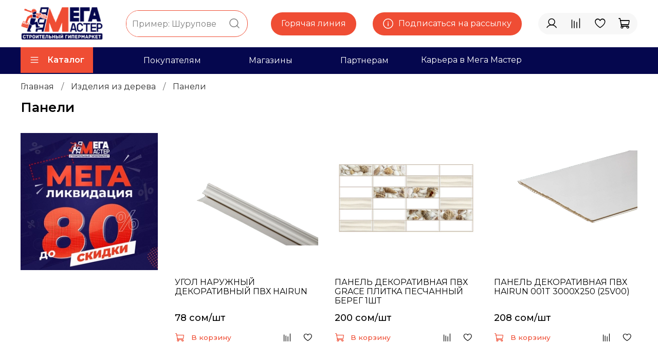

--- FILE ---
content_type: text/html; charset=utf-8
request_url: https://www.megamaster.kg/collection/805-paneli
body_size: 68980
content:
<!DOCTYPE html>
<html
  style="
    --color-btn-bg:#EF4D34;
--color-btn-bg-is-dark:true;
--bg:#FFFFFF;
--bg-is-dark:false;

--color-text: var(--color-text-dark);
--color-text-minor-shade: var(--color-text-dark-minor-shade);
--color-text-major-shade: var(--color-text-dark-major-shade);
--color-text-half-shade: var(--color-text-dark-half-shade);

--color-notice-warning-is-dark:false;
--color-notice-success-is-dark:false;
--color-notice-error-is-dark:false;
--color-notice-info-is-dark:false;
--color-form-controls-bg:var(--bg);
--color-form-controls-bg-disabled:var(--bg-minor-shade);
--color-form-controls-border-color:var(--bg-half-shade);
--color-form-controls-color:var(--color-text);
--is-editor:false;


  "
  >
  <head><meta data-config="{&quot;collection_products_count&quot;:162}" name="page-config" content="" /><meta data-config="{&quot;money_with_currency_format&quot;:{&quot;delimiter&quot;:&quot; &quot;,&quot;separator&quot;:&quot;.&quot;,&quot;format&quot;:&quot;%n %u&quot;,&quot;unit&quot;:&quot;сом&quot;,&quot;show_price_without_cents&quot;:1},&quot;currency_code&quot;:&quot;KGS&quot;,&quot;currency_iso_code&quot;:&quot;KGS&quot;,&quot;default_currency&quot;:{&quot;title&quot;:&quot;Киргизский сом&quot;,&quot;code&quot;:&quot;KGS&quot;,&quot;rate&quot;:&quot;0.886403&quot;,&quot;format_string&quot;:&quot;%n %u&quot;,&quot;unit&quot;:&quot;сом&quot;,&quot;price_separator&quot;:&quot;&quot;,&quot;is_default&quot;:true,&quot;price_delimiter&quot;:&quot;&quot;,&quot;show_price_with_delimiter&quot;:true,&quot;show_price_without_cents&quot;:true},&quot;facebook&quot;:{&quot;pixelActive&quot;:false,&quot;currency_code&quot;:&quot;KGS&quot;,&quot;use_variants&quot;:null},&quot;vk&quot;:{&quot;pixel_active&quot;:null,&quot;price_list_id&quot;:null},&quot;new_ya_metrika&quot;:true,&quot;ecommerce_data_container&quot;:&quot;dataLayer&quot;,&quot;common_js_version&quot;:null,&quot;vue_ui_version&quot;:null,&quot;feedback_captcha_enabled&quot;:&quot;1&quot;,&quot;account_id&quot;:2473802,&quot;hide_items_out_of_stock&quot;:false,&quot;forbid_order_over_existing&quot;:true,&quot;minimum_items_price&quot;:null,&quot;enable_comparison&quot;:true,&quot;locale&quot;:&quot;ru&quot;,&quot;client_group&quot;:null,&quot;consent_to_personal_data&quot;:{&quot;active&quot;:false,&quot;obligatory&quot;:true,&quot;description&quot;:&quot;Настоящим подтверждаю, что я ознакомлен и согласен с условиями \u003ca href=&#39;/page/oferta&#39; target=&#39;blank&#39;\u003eоферты и политики конфиденциальности\u003c/a\u003e.&quot;},&quot;recaptcha_key&quot;:&quot;6LfXhUEmAAAAAOGNQm5_a2Ach-HWlFKD3Sq7vfFj&quot;,&quot;recaptcha_key_v3&quot;:&quot;6LcZi0EmAAAAAPNov8uGBKSHCvBArp9oO15qAhXa&quot;,&quot;yandex_captcha_key&quot;:&quot;ysc1_ec1ApqrRlTZTXotpTnO8PmXe2ISPHxsd9MO3y0rye822b9d2&quot;,&quot;checkout_float_order_content_block&quot;:false,&quot;available_products_characteristics_ids&quot;:null,&quot;sber_id_app_id&quot;:&quot;5b5a3c11-72e5-4871-8649-4cdbab3ba9a4&quot;,&quot;theme_generation&quot;:4,&quot;quick_checkout_captcha_enabled&quot;:false,&quot;max_order_lines_count&quot;:500,&quot;sber_bnpl_min_amount&quot;:1000,&quot;sber_bnpl_max_amount&quot;:150000,&quot;counter_settings&quot;:{&quot;data_layer_name&quot;:&quot;dataLayer&quot;,&quot;new_counters_setup&quot;:false,&quot;add_to_cart_event&quot;:true,&quot;remove_from_cart_event&quot;:true,&quot;add_to_wishlist_event&quot;:true},&quot;site_setting&quot;:{&quot;show_cart_button&quot;:true,&quot;show_service_button&quot;:false,&quot;show_marketplace_button&quot;:false,&quot;show_quick_checkout_button&quot;:false},&quot;warehouses&quot;:[{&quot;id&quot;:4111059,&quot;title&quot;:&quot;Бишкек&quot;,&quot;array_index&quot;:0},{&quot;id&quot;:4111060,&quot;title&quot;:&quot;Балыкчи&quot;,&quot;array_index&quot;:1}],&quot;captcha_type&quot;:&quot;google&quot;,&quot;human_readable_urls&quot;:false}" name="shop-config" content="" /><meta name='js-evnvironment' content='production' /><meta name='default-locale' content='ru' /><meta name='insales-redefined-api-methods' content="[]" /><script type="text/javascript" src="https://static.insales-cdn.com/assets/static-versioned/v3.72/static/libs/lodash/4.17.21/lodash.min.js"></script>
<!--InsalesCounter -->
<script type="text/javascript">
(function() {
  if (typeof window.__insalesCounterId !== 'undefined') {
    return;
  }

  try {
    Object.defineProperty(window, '__insalesCounterId', {
      value: 2473802,
      writable: true,
      configurable: true
    });
  } catch (e) {
    console.error('InsalesCounter: Failed to define property, using fallback:', e);
    window.__insalesCounterId = 2473802;
  }

  if (typeof window.__insalesCounterId === 'undefined') {
    console.error('InsalesCounter: Failed to set counter ID');
    return;
  }

  let script = document.createElement('script');
  script.async = true;
  script.src = '/javascripts/insales_counter.js?7';
  let firstScript = document.getElementsByTagName('script')[0];
  firstScript.parentNode.insertBefore(script, firstScript);
})();
</script>
<!-- /InsalesCounter -->
      <script>gtmDataLayer = []; </script>
      <!-- Google Tag Manager -->
      <script>(function(w,d,s,l,i){w[l]=w[l]||[];w[l].push({'gtm.start':
      new Date().getTime(),event:'gtm.js'});var f=d.getElementsByTagName(s)[0],
      j=d.createElement(s),dl=l!='dataLayer'?'&l='+l:'';j.async=true;j.src=
      'https://www.googletagmanager.com/gtm.js?id='+i+dl;f.parentNode.insertBefore(j,f);
      })(window,document,'script','gtmDataLayer','GTM-MR8DMJC');
      </script>
      <!-- End Google Tag Manager -->

    <!-- meta -->
<meta charset="UTF-8" /><title>МЕГАМАСТЕР - Строительные материалы в Бишкеке | Стройматериалы по выгодным ценам</title><meta name="description" content="Купить стройматериалы в Бишкеке. Современный строительный гипермаркет формата DIY на рынке Кыргызстана. Наша главная цель – предоставлять покупателям отличный сервис, собрать всё что нужно потребителю под одной крышей! Сантехника, строительные материалы, инструменты и многое другое. Стройматериалы по выгодным ценам">
<meta data-config="{&quot;static-versioned&quot;: &quot;1.38&quot;}" name="theme-meta-data" content="">
<meta name="robots" content="index,follow" />
<meta http-equiv="X-UA-Compatible" content="IE=edge,chrome=1" />
<meta name="viewport" content="width=device-width, initial-scale=1.0" />
<meta name="SKYPE_TOOLBAR" content="SKYPE_TOOLBAR_PARSER_COMPATIBLE" />
<meta name="format-detection" content="telephone=no">

<!-- canonical url--><link rel="canonical" href="https://www.megamaster.kg/collection/805-paneli"/>

<!-- rss feed-->
  
    <meta property="og:title" content="Панели">
  
  
  <meta property="og:type" content="website">
  <meta property="og:url" content="https://www.megamaster.kg/collection/805-paneli">




<!-- icons-->
<link rel="icon" type="image/png" sizes="16x16" href="https://static.insales-cdn.com/assets/1/6330/3209402/1766028920/favicon.png" /><style media="screen">
  @supports (content-visibility: hidden) {
    body:not(.settings_loaded) {
      content-visibility: hidden;
    }
  }
  @supports not (content-visibility: hidden) {
    body:not(.settings_loaded) {
      visibility: hidden;
    }
  }
</style>

  </head>
  <body data-multi-lang="false" data-theme-template="collection" data-sidebar-type="sticky" data-sidebar-position="left">
    <div class="preloader">
      <div class="lds-ellipsis"><div></div><div></div><div></div><div></div></div>
    </div>
    <noscript>
<div class="njs-alert-overlay">
  <div class="njs-alert-wrapper">
    <div class="njs-alert">
      <p></p>
    </div>
  </div>
</div>
</noscript>

    <div class="page_layout page_layout_sticky_left page_layout_section_top">
      <header>
      
        <div
  class="layout widget-type_widget_v4_header_5_fbba47f2033f264f03548114888651da"
  style="--logo-img:'https://static.insales-cdn.com/files/1/3307/24653035/original/logo.png'; --logo-max-width:160px; --bage-bg:#EE632C; --bage-bg-is-dark:true; --bage-bg-minor-shade:#f07545; --bage-bg-minor-shade-is-dark:true; --bage-bg-major-shade:#f2885f; --bage-bg-major-shade-is-dark:true; --bage-bg-half-shade:#f8c2ac; --bage-bg-half-shade-is-light:true; --hide-search:false; --hide-language:false; --hide-compare:false; --hide-personal:false; --hide-favorite:false; --menu-grid-list-min-width:220px; --subcollections-items-limit:10; --menu-grid-list-row-gap:3rem; --menu-grid-list-column-gap:3rem; --menu-img-ratio:1.5; --img-border-radius:0px; --hide-menu-photo:false; --bg-bottom:#05074E; --bg-bottom-is-dark:true; --bg-bottom-minor-shade:#070b75; --bg-bottom-minor-shade-is-dark:true; --bg-bottom-major-shade:#0a0f9d; --bg-bottom-major-shade-is-dark:true; --bg-bottom-half-shade:#363cf2; --bg-bottom-half-shade-is-dark:true; --header-wide-bg:true; --header-top-pt:0.5vw; --header-top-pb:0.5vw; --header-main-pt:1vw; --header-main-pb:1vw; --header-wide-content:false; --hide-desktop:false; --hide-mobile:false;"
  data-widget-drop-item-id="46045949"
  
  >
  <div class="layout__content">
    

<div class="shadow"></div>





<div class="header header_no-languages" >
  <div class="header__mobile-head">
    <div class="header__mobile-head-content">
      <button type="button" class="button button_size-l header__hide-mobile-menu-btn js-hide-mobile-menu">
        <span class="icon icon-times"></span>
      </button>

      
    </div>
  </div>

  <div class="header__content">
    <div class="header-part-top">
      <div class="header-part-top__inner">
        <div class="header__area-menu">
          <div class="header__menu-title">
            Информация
          </div>
          <ul class="header__menu js-cut-list" data-navigation data-menu-handle="main-menu">
            
            <li class="header__menu-item" data-navigation-item data-menu-item-id="25655834">
              <div class="header__menu-controls">
                <a href="/page/vakansii" class="header__menu-link" data-navigation-link="/page/vakansii">
                  Вакансии
                </a>
              </div>
            </li>
            
            <li class="header__menu-item" data-navigation-item data-menu-item-id="24731624">
              <div class="header__menu-controls">
                <a href="/page/vozvrat" class="header__menu-link" data-navigation-link="/page/vozvrat">
                  Политика возврата
                </a>
              </div>
            </li>
            
            <li class="header__menu-item" data-navigation-item data-menu-item-id="18241230">
              <div class="header__menu-controls">
                <a href="/page/delivery" class="header__menu-link" data-navigation-link="/page/delivery">
                  Доставка
                </a>
              </div>
            </li>
            
            <li class="header__menu-item" data-navigation-item data-menu-item-id="18465749">
              <div class="header__menu-controls">
                <a href="/page/biznesu" class="header__menu-link" data-navigation-link="/page/biznesu">
                  Корпоративным клиентам
                </a>
              </div>
            </li>
            
            <li class="header__menu-item" data-navigation-item data-menu-item-id="18241225">
              <div class="header__menu-controls">
                <a href="/page/contacts" class="header__menu-link" data-navigation-link="/page/contacts">
                  Контакты
                </a>
              </div>
            </li>
            
            <li class="header__menu-item" data-navigation-item data-menu-item-id="18241198">
              <div class="header__menu-controls">
                <a href="/page/sotrudnichestvo" class="header__menu-link" data-navigation-link="/page/sotrudnichestvo">
                  Сотрудничество
                </a>
              </div>
            </li>
            
          </ul>
        </div>

        <div class="header__area-text">
          
          <div class="header__work-time">Доставка с 8:00 до 23:00</div>
          
        </div>

        <div class="header__area-contacts">
          

  <a 
    href="tel:0770036036">0770036036</a>



  <a href="tel:0707036036">0707036036</a>


        </div>


        


      </div>
    </div>

    <div class="header-part-main">
      <div class="header-part-main__inner">
        <div class="header__area-logo">
          
  
    
      <a href=" / " class="header__logo">
        <img src="https://static.insales-cdn.com/files/1/3307/24653035/original/logo.png" alt="Мегамастер | Строительные материалы Бишкек" title="Мегамастер | Строительные материалы Бишкек" />
      </a>
    
  

        </div>

        <div class="header__area-search">
          <div class="header__search">
            <form action="/search" method="get" class="header__search-form">
              <input type="text" autocomplete="off" class="form-control form-control_size-l header__search-field"
                name="q" value="" placeholder="Пример: Шуруповерт, артикул" />
              <button type="submit" class="button button_size-l header__search-btn">
                <span class="icon icon-search"></span>
              </button>
              <input type="hidden" name="lang" value="ru">
            </form>
            <button type="button" class="button button_size-l header__search-mobile-btn js-show-mobile-search">
              <span class="icon icon-search _show"></span>
              <span class="icon icon-times _hide"></span>
            </button>
          </div>
        </div>

        <button class="header__area-phones" onclick="openCallOptions()">Горячая линия</button>
          <div class="call-options" id="callOptions" style="display:none;">
              

  <a 
    href="tel:0770036036">0770036036</a>



  <a href="tel:0707036036">0707036036</a>


          </div>

      <a href="#" data-show-feedback-modal>
          <svg width="20" height="20" viewBox="0 0 20 20" fill="none" xmlns="http://www.w3.org/2000/svg">
<path d="M10.0002 19.1667C15.0418 19.1667 19.1668 15.0417 19.1668 10C19.1668 4.95837 15.0418 0.833374 10.0002 0.833374C4.9585 0.833374 0.833496 4.95837 0.833496 10C0.833496 15.0417 4.9585 19.1667 10.0002 19.1667Z" stroke="currentColor" stroke-width="1.5" stroke-linecap="round" stroke-linejoin="round"/>
<path d="M10.0034 14.2917V9.70841" stroke="currentColor" stroke-width="1.5" stroke-linecap="round" stroke-linejoin="round"/>
<path d="M10.0083 6.95837H10.0001" stroke="currentColor" stroke-width="2" stroke-linecap="round" stroke-linejoin="round"/>
</svg>Подписаться на рассылку</a>

        <div class="header__area-controls">
          
          <a href="/client_account/orders" title="Личный кабинет" class="header__control-btn header__cabinet">
            <span class="icon icon-user"></span>
          </a>
          

          
          
          <a href="/compares" class="header__control-btn header__compare compare-empty" title="Сравнение" data-compare-counter-btn>
            <span class="icon icon-compare">
              <span class="header__control-bage" data-compare-counter>0</span>
            </span>
          </a>
          
          

          
          <a href="/favorites" class="header__control-btn header__favorite" title="Избранное" data-bage-count="0">
            <span class="icon icon-favorites">
              <span class="header__control-bage" data-ui-favorites-counter>0</span>
            </span>
          </a>
          

          <a href="/cart_items" class="header__control-btn header__cart" title="Корзина" data-bage-count="0">
            <span class="icon icon-cart">
              <span class="header__control-bage" data-cart-positions-count></span>
            </span>
            <span class="header__control-text" data-cart-total-price></span>

          <div custom-popup-modal="dynamic_basket">
        <p>Корзина<span class="close"><svg class="Icon Icon--close " role="presentation" viewBox="0 0 16 14"><path d="M15 0L1 14m14 0L1 0" stroke="currentColor" fill="none" fill-rule="evenodd"></path></svg></span></p>
  <div><div class="js-dynamic_basket"></div></div>
          </div>

          </a>
        </div>
      </div>

      
      

      

      
    </div>

    <div class="header-part-bottom">
      <div class="header-part-bottom__inner">
        <div class="header__area-catalog">
          <button type="button" class="button button_size-l header__show-collection-btn js-show-header-collections">
            <span class="icon icon-bars _show"></span>
            <span class="icon icon-times _hide"></span>
            Каталог
          </button>
          <ul class="menu-list"><li>
            <a href="/collection/tovary-po-vygodnoy-tsene" title="МЕГА СКИДКИ">
              <img src="https://static.insales-cdn.com/images/collections/1/6107/91101147/Frame__.png" alt="МЕГА СКИДКИ" title="МЕГА СКИДКИ">
              МЕГА СКИДКИ<span>290</span></a>
            
          </li><li>
            <a href="/collection/10-sad-i-ogorod-2" title="Сад и огород">
              <img src="https://static.insales-cdn.com/images/collections/1/5412/90846500/Frame_299.png" alt="Сад и огород" title="Сад и огород">
              Сад и огород<span>4129</span></a>
            
            <ul><li>
                <a href="/collection/sadovaya-tehnika" title="Садовая техника">Садовая техника<span>40</span></a>
            
            <ul><li>
                <a href="/collection/gazonokosilki" title="Газонокосилки">Газонокосилки<span>14</span></a>
              </li><li>
                <a href="/collection/kultivatory" title="Культиваторы">Культиваторы<span>6</span></a>
              </li><li>
                <a href="/collection/trimmerymotokosy" title="Триммеры/Мотокосы">Триммеры/Мотокосы<span>3</span></a>
              </li><li>
                <a href="/collection/kustoreznozhnitsy" title="Кусторез/Ножницы">Кусторез/Ножницы<span>1</span></a>
              </li><li>
                <a href="/collection/pily-tsepnye" title="Пилы цепные">Пилы цепные<span>5</span></a>
              </li><li>
                <a href="/collection/1015-cnegouborochnaya-tehnika-i-inventar" title="Cнегоуборочная техника и инвентарь">Cнегоуборочная техника и инвентарь<span>0</span></a>
              </li><li>
                <a href="/collection/1016-komplektuyuschie-dsadovoy-tehniki" title="Комплектующие д/садовой техники">Комплектующие д/садовой техники<span>11</span></a>
              </li></ul>
            
              </li><li>
                <a href="/collection/sadovyy-inventar" title="Садовый инвентарь">Садовый инвентарь<span>643</span></a>
            
            <ul><li>
                <a href="/collection/1020-ruchnoy-instrument-dlya-sada" title="Ручной инструмент для сада">Ручной инструмент для сада<span>190</span></a>
              </li><li>
                <a href="/collection/1021-rezhuschiy-sadovyy-instrument" title="Режущий садовый инструмент">Режущий садовый инструмент<span>81</span></a>
              </li><li>
                <a href="/collection/1022-cherenkirukoyatki" title="Черенки/Рукоятки">Черенки/Рукоятки<span>10</span></a>
              </li><li>
                <a href="/collection/1023-toporkolunkuvaldalom" title="Топор/Колун/Кувалда/Лом">Топор/Колун/Кувалда/Лом<span>71</span></a>
              </li><li>
                <a href="/collection/1024-sredstva-individualnoy-zaschity-2" title="Средства индивидуальной защиты">Средства индивидуальной защиты<span>204</span></a>
              </li><li>
                <a href="/collection/1025-plenki-polietilenovyemeshki-2" title="Пленки полиэтиленовые/Мешки">Пленки полиэтиленовые/Мешки<span>21</span></a>
              </li><li>
                <a href="/collection/1026-musornye-urny-i-baki-2" title="Мусорные урны и баки">Мусорные урны и баки<span>61</span></a>
              </li><li>
                <a href="/collection/1027-tachki-sadovye-i-komplektuyuschie-2" title="Тачки садовые и комплектующие">Тачки садовые и комплектующие<span>5</span></a>
              </li></ul>
            
              </li><li>
                <a href="/collection/sadovaya-mebel" title="Садовая мебель">Садовая мебель<span>179</span></a>
            
            <ul><li>
                <a href="/collection/1030-skamikreslastulyastoly" title="Скамьи/Кресла/Стулья/Столы">Скамьи/Кресла/Стулья/Столы<span>14</span></a>
              </li><li>
                <a href="/collection/1031-gamakipalatkishezlongishatryzonty-2" title="Гамаки/Палатки/Шезлонги/Шатры/Зонты">Гамаки/Палатки/Шезлонги/Шатры/Зонты<span>11</span></a>
              </li><li>
                <a href="/collection/1032-mangalybarbekyukoptilna-2" title="Мангалы/Барбекю/Коптильна">Мангалы/Барбекю/Коптильна<span>26</span></a>
              </li><li>
                <a href="/collection/1033-shampuryreshetki-dlya-mangalovposuda-2" title="Шампуры/Решетки для мангалов/Посуда">Шампуры/Решетки для мангалов/Посуда<span>51</span></a>
              </li><li>
                <a href="/collection/1034-ugoldrovasredstva-dlya-rozzhigaschepa-dlya-kopcheniya-2" title="Уголь/Дрова/Средства для розжига/Щепа для копчения">Уголь/Дрова/Средства для розжига/Щепа для копчения<span>14</span></a>
              </li><li>
                <a href="/collection/1035-sadovoe-ograzhdenie-2" title="Садовое ограждение">Садовое ограждение<span>63</span></a>
              </li></ul>
            
              </li><li>
                <a href="/collection/rasteniyaudobreniya" title="Растения,удобрения">Растения,удобрения<span>1692</span></a>
            
            <ul><li>
                <a href="/collection/1040-semena-rassada" title="Семена, рассада">Семена, рассада<span>333</span></a>
              </li><li>
                <a href="/collection/1041-komnatnye-rasteniya" title="Комнатные растения">Комнатные растения<span>0</span></a>
              </li><li>
                <a href="/collection/1042-iskusstvennye-rasteniya" title="Искусственные растения">Искусственные растения<span>10</span></a>
              </li><li>
                <a href="/collection/1043-tsvetochnye-gorshki-aksessuary" title="Цветочные горшки, аксессуары">Цветочные горшки, аксессуары<span>662</span></a>
              </li><li>
                <a href="/collection/1044-grunty-dlya-rasteniyposadochnyy-material" title="Грунты для растений/Посадочный материал">Грунты для растений/Посадочный материал<span>168</span></a>
              </li><li>
                <a href="/collection/1045-regulyatory-i-stimulyatory" title="Регуляторы и стимуляторы">Регуляторы и стимуляторы<span>356</span></a>
              </li><li>
                <a href="/collection/1046-sredstva-zaschity-ot-vrediteley" title="Средства защиты от вредителей">Средства защиты от вредителей<span>163</span></a>
              </li></ul>
            
              </li><li>
                <a href="/collection/poliv-i-orosheniya" title="Полив и орошения">Полив и орошения<span>417</span></a>
            
            <ul><li>
                <a href="/collection/1050-shlangi-dlya-polivakatushki" title="Шланги для полива/Катушки">Шланги для полива/Катушки<span>108</span></a>
              </li><li>
                <a href="/collection/1051-polietilenovye-truby" title="Полиэтиленовые трубы">Полиэтиленовые трубы<span>9</span></a>
              </li><li>
                <a href="/collection/1052-opryskivatelileyki" title="Опрыскиватели/Лейки">Опрыскиватели/Лейки<span>70</span></a>
              </li><li>
                <a href="/collection/1053-soediniteli-dlya-shlangafitingi-dlya-trub" title="Соединители для шланга/Фитинги для труб">Соединители для шланга/Фитинги для труб<span>186</span></a>
              </li><li>
                <a href="/collection/1054-emkosti-dlya-poliva" title="Емкости для полива">Емкости для полива<span>0</span></a>
              </li><li>
                <a href="/collection/1055-nasosy-gidroakkumulyatory-i-schetchiki-dlya-vody" title="Насосы /Гидроаккумуляторы и счетчики для воды">Насосы /Гидроаккумуляторы и счетчики для воды<span>44</span></a>
              </li></ul>
            
              </li><li>
                <a href="/collection/zootovary" title="Зоотовары">Зоотовары<span>99</span></a>
            
            <ul><li>
                <a href="/collection/1060-sredstva-zaschity-ot-nasekomyh" title="Средства защиты от насекомых">Средства защиты от насекомых<span>18</span></a>
              </li><li>
                <a href="/collection/1061-korma" title="Корма">Корма<span>67</span></a>
              </li><li>
                <a href="/collection/1062-aksessuary" title="Аксессуары">Аксессуары<span>3</span></a>
              </li><li>
                <a href="/collection/1063-napolniteli" title="Наполнители">Наполнители<span>11</span></a>
              </li></ul>
            
              </li><li>
                <a href="/collection/pozharnoe-oborudovanie" title="Пожарное оборудование">Пожарное оборудование<span>21</span></a>
            
            <ul><li>
                <a href="/collection/1070-ognetushiteli" title="Огнетушители">Огнетушители<span>13</span></a>
              </li><li>
                <a href="/collection/1071-gazovye-shlangi-i-komplektuyuschie" title="Газовые шланги и комплектующие">Газовые шланги и комплектующие<span>8</span></a>
              </li></ul>
            
              </li><li>
                <a href="/collection/hozyaystvennye-tovary" title="Хозяйственные товары">Хозяйственные товары<span>1038</span></a>
            
            <ul><li>
                <a href="/collection/1080-bytovaya-himiya" title="Бытовая химия">Бытовая химия<span>792</span></a>
              </li><li>
                <a href="/collection/1081-hozyaystvennye-tovary" title="Хозяйственные товары">Хозяйственные товары<span>243</span></a>
              </li><li>
                <a href="/collection/1082-novogodnie-ukrasheniya" title="Новогодние украшения">Новогодние украшения<span>0</span></a>
              </li><li>
                <a href="/collection/1083-kantstovary" title="Канцтовары">Канцтовары<span>3</span></a>
              </li></ul>
            
              </li></ul>
            
          </li><li>
            <a href="/collection/20-instrumenty-2" title="Инструменты">
              <img src="https://static.insales-cdn.com/images/collections/1/5547/90912171/Frame_293__1_.png" alt="Инструменты" title="Инструменты">
              Инструменты<span>4126</span></a>
            
            <ul><li>
                <a href="/collection/elektroinstrumenty" title="Электроинструменты">Электроинструменты<span>142</span></a>
            
            <ul><li>
                <a href="/collection/dreligaykaverty" title="Дрели/Гайкаверты">Дрели/Гайкаверты<span>28</span></a>
              </li><li>
                <a href="/collection/kraskopult-elektricheskiy" title="Краскопульт электрический">Краскопульт электрический<span>11</span></a>
              </li><li>
                <a href="/collection/lobziki" title="Лобзики">Лобзики<span>6</span></a>
              </li><li>
                <a href="/collection/frezernye-mashiny" title="Фрезерные машины">Фрезерные машины<span>2</span></a>
              </li><li>
                <a href="/collection/shlifovalnye-i-polirovalnye-mashiny" title="Шлифовальные и полировальные машины">Шлифовальные и полировальные машины<span>19</span></a>
              </li><li>
                <a href="/collection/payalnikifeny-tehnicheskie" title="Паяльники/Фены технические">Паяльники/Фены технические<span>20</span></a>
              </li><li>
                <a href="/collection/perforatoryotboynye-molotki" title="Перфораторы/Отбойные молотки">Перфораторы/Отбойные молотки<span>16</span></a>
              </li><li>
                <a href="/collection/pily-diskovye-i-tortsovochnyeshtroborezy" title="Пилы дисковые и торцовочные/Штроборезы">Пилы дисковые и торцовочные/Штроборезы<span>16</span></a>
              </li><li>
                <a href="/collection/elektrorubanki" title="Электрорубанки">Электрорубанки<span>0</span></a>
              </li><li>
                <a href="/collection/svarochnoe-oborudovanie" title="Сварочное оборудование">Сварочное оборудование<span>24</span></a>
              </li></ul>
            
              </li><li>
                <a href="/collection/pnevmoinstrument" title="Пневмоинструмент">Пневмоинструмент<span>8</span></a>
            
            <ul><li>
                <a href="/collection/pnevmokraskoraspyliteli" title="Пневмокраскораспылители">Пневмокраскораспылители<span>1</span></a>
              </li><li>
                <a href="/collection/pnevmonabory" title="Пневмонаборы">Пневмонаборы<span>2</span></a>
              </li><li>
                <a href="/collection/pnevmopistolety" title="Пневмопистолеты">Пневмопистолеты<span>2</span></a>
              </li><li>
                <a href="/collection/pnevmoaksessuary" title="Пневмоаксессуары">Пневмоаксессуары<span>0</span></a>
              </li><li>
                <a href="/collection/pnevmogaykoverty" title="Пневмогайковерты">Пневмогайковерты<span>0</span></a>
              </li><li>
                <a href="/collection/pnevmostepler" title="Пневмостеплер">Пневмостеплер<span>2</span></a>
              </li><li>
                <a href="/collection/pnevmomolotki" title="Пневмомолотки">Пневмомолотки<span>1</span></a>
              </li></ul>
            
              </li><li>
                <a href="/collection/mashiny-stanki-oborudovaniya" title="Машины, станки, оборудования">Машины, станки, оборудования<span>102</span></a>
            
            <ul><li>
                <a href="/collection/2030-generatory" title="Генераторы">Генераторы<span>11</span></a>
              </li><li>
                <a href="/collection/stanki-verstaki" title="Станки верстаки">Станки верстаки<span>16</span></a>
              </li><li>
                <a href="/collection/kompressory" title="Компрессоры">Компрессоры<span>22</span></a>
              </li><li>
                <a href="/collection/moykihozyaystvennye-pylesosy" title="Мойки высокого давления/Хозяйственные пылесосы">Мойки высокого давления/Хозяйственные пылесосы<span>39</span></a>
              </li><li>
                <a href="/collection/stanki-drezki-plitki-i-kamnya" title="Станки д/резки плитки и камня">Станки д/резки плитки и камня<span>14</span></a>
              </li></ul>
            
              </li><li>
                <a href="/collection/rashodnye-materialy" title="Расходные материалы">Расходные материалы<span>1360</span></a>
            
            <ul><li>
                <a href="/collection/burysverla" title="Буры/Сверла">Буры/Сверла<span>604</span></a>
              </li><li>
                <a href="/collection/krugi-i-diski-abrazivnye" title="Круги и диски абразивные">Круги и диски абразивные<span>362</span></a>
              </li><li>
                <a href="/collection/koronki" title="Коронки">Коронки<span>44</span></a>
              </li><li>
                <a href="/collection/bity" title="Биты">Биты<span>79</span></a>
              </li><li>
                <a href="/collection/nazhdachnaya-bumaga" title="Наждачная бумага">Наждачная бумага<span>114</span></a>
              </li><li>
                <a href="/collection/schetki-k-uglovyh-shlifmashin" title="Щетки к угловым шлифмашин">Щетки к угловым шлифмашин<span>34</span></a>
              </li><li>
                <a href="/collection/rashodniki-dlya-svarochnogo-oborudovaniya" title="Расходники для сварочного оборудования">Расходники для сварочного оборудования<span>81</span></a>
              </li><li>
                <a href="/collection/skoby" title="Скобы">Скобы<span>23</span></a>
              </li><li>
                <a href="/collection/rashodniki-dlya-elektroinstrumentov" title="Расходники для электроинструментов">Расходники для электроинструментов<span>19</span></a>
              </li></ul>
            
              </li><li>
                <a href="/collection/ruchnoy-instrument" title="Ручной инструмент">Ручной инструмент<span>1082</span></a>
            
            <ul><li>
                <a href="/collection/nozhnitsybokorezykusachkinozhilobziki" title="Ножницы/Бокорезы/Кусачки/Ножи/Лобзики">Ножницы/Бокорезы/Кусачки/Ножи/Лобзики<span>236</span></a>
              </li><li>
                <a href="/collection/gvozdedorymolotki-i-kuvaldyzubilo-i-doloto" title="Гвоздедоры/Молотки и кувалды/Зубило и долото">Гвоздедоры/Молотки и кувалды/Зубило и долото<span>80</span></a>
              </li><li>
                <a href="/collection/klyuchi-i-nabory-klyucheyvorotki-golovki-tortsevye" title="Ключи и наборы ключей/Воротки/ Головки торцевые">Ключи и наборы ключей/Воротки/ Головки торцевые<span>270</span></a>
              </li><li>
                <a href="/collection/metchikiplashkikulupy" title="Метчики/Плашки/Кулупы">Метчики/Плашки/Кулупы<span>45</span></a>
              </li><li>
                <a href="/collection/otvertki" title="Отвертки">Отвертки<span>117</span></a>
              </li><li>
                <a href="/collection/ploskogubtsy-dlinnogubtsyzaklepechnikiskrebki" title="Плоскогубцы, длинногубцы/Заклепечники/Скребки">Плоскогубцы, длинногубцы/Заклепечники/Скребки<span>83</span></a>
              </li><li>
                <a href="/collection/steklorezyplitkorezystameski-dolotorubanki" title="Стеклорезы/Плиткорезы/Стамески, долото/Рубанки">Стеклорезы/Плиткорезы/Стамески, долото/Рубанки<span>39</span></a>
              </li><li>
                <a href="/collection/strubtsinystuslotiskinapilniki" title="Струбцины/Стусло/Тиски/Напильники">Струбцины/Стусло/Тиски/Напильники<span>95</span></a>
              </li><li>
                <a href="/collection/yaschiki-dinstrumentov-organayzery-poyas-dlya-instrumentov" title="Ящики д/инструментов/ Органайзеры/ Пояс для инструментов">Ящики д/инструментов/ Органайзеры/ Пояс для инструментов<span>71</span></a>
              </li><li>
                <a href="/collection/kleevye-pistoletysterzhni" title="Клеевые пистолеты/Стержни">Клеевые пистолеты/Стержни<span>45</span></a>
              </li></ul>
            
              </li><li>
                <a href="/collection/izmeritelnyy-instrument" title="Измерительный инструмент">Измерительный инструмент<span>277</span></a>
            
            <ul><li>
                <a href="/collection/lineykiugolki" title="Линейки/Уголки">Линейки/Уголки<span>33</span></a>
              </li><li>
                <a href="/collection/lazernye-urovni-niveliry" title="Лазерные уровни, нивелиры">Лазерные уровни, нивелиры<span>84</span></a>
              </li><li>
                <a href="/collection/ruletki" title="Рулетки">Рулетки<span>88</span></a>
              </li><li>
                <a href="/collection/urovnishtangentsirkul" title="Уровни/Штангенциркуль">Уровни/Штангенциркуль<span>47</span></a>
              </li><li>
                <a href="/collection/shnury-razmetochnye-poroshki-melovye" title="Шнуры разметочные, порошки меловые">Шнуры разметочные, порошки меловые<span>24</span></a>
              </li></ul>
            
              </li><li>
                <a href="/collection/otdelochnyy-instrument" title="Отделочный инструмент">Отделочный инструмент<span>180</span></a>
            
            <ul><li>
                <a href="/collection/instrument-dlya-zatirkigladilkishpatelyaterki" title="Инструмент для затирки/Гладилки/Шпателя/Терки">Инструмент для затирки/Гладилки/Шпателя/Терки<span>132</span></a>
              </li><li>
                <a href="/collection/kovshi" title="Ковши">Ковши<span>3</span></a>
              </li><li>
                <a href="/collection/masterkikelmyrasshivka" title="Мастерки/Кельмы/Расшивка">Мастерки/Кельмы/Расшивка<span>14</span></a>
              </li><li>
                <a href="/collection/miksera" title="Миксера">Миксера<span>14</span></a>
              </li><li>
                <a href="/collection/pravila" title="Правила">Правила<span>17</span></a>
              </li></ul>
            
              </li><li>
                <a href="/collection/avto-tovary" title="Авто товары">Авто товары<span>976</span></a>
            
            <ul><li>
                <a href="/collection/avtohimiya" title="Автохимия">Автохимия<span>645</span></a>
              </li><li>
                <a href="/collection/masla-i-tehnicheskie-zhidkosti" title="Масла и технические жидкости">Масла и технические жидкости<span>135</span></a>
              </li><li>
                <a href="/collection/avtoaksessuary" title="Автоаксессуары">Автоаксессуары<span>196</span></a>
              </li></ul>
            
              </li></ul>
            
          </li><li>
            <a href="/collection/30-elektrotovary-2" title="Электротовары">
              <img src="https://static.insales-cdn.com/images/collections/1/5495/90846583/Frame_292.png" alt="Электротовары" title="Электротовары">
              Электротовары<span>37</span></a>
            
            <ul><li>
                <a href="/collection/301-sistemy-ventilyatsii-i-otopleniya" title="Системы вентиляции и отопления">Системы вентиляции и отопления<span>0</span></a>
            
            <ul><li>
                <a href="/collection/konditsioneryuvlazhniteli-vozduha" title="Кондиционеры/Увлажнители воздуха">Кондиционеры/Увлажнители воздуха<span>0</span></a>
              </li><li>
                <a href="/collection/konvektory" title="Конвекторы">Конвекторы<span>0</span></a>
              </li><li>
                <a href="/collection/obogrevateli-elektricheskie-i-maslyannyeteplovye-pushki" title="Обогреватели электрические и маслянные/Тепловые пушки">Обогреватели электрические и маслянные/Тепловые пушки<span>0</span></a>
              </li><li>
                <a href="/collection/teplye-poly-i-komplektuyuschie" title="Теплые полы и комплектующие">Теплые полы и комплектующие<span>0</span></a>
              </li><li>
                <a href="/collection/kuhonnye-vytyazhki" title="Кухонные вытяжки">Кухонные вытяжки<span>0</span></a>
              </li><li>
                <a href="/collection/komplektuyuschie-ventilyatsionnoy-sistemy" title="Комплектующие вентиляционной системы">Комплектующие вентиляционной системы<span>0</span></a>
              </li></ul>
            
              </li><li>
                <a href="/collection/302-kabelno-provodnikovaya-produktsiya" title="Кабель и провод">Кабель и провод<span>0</span></a>
            
            <ul><li>
                <a href="/collection/kabel-mednyy" title="Кабель медный">Кабель медный<span>0</span></a>
              </li><li>
                <a href="/collection/kabel-akusticheskiy" title="Кабель акустический">Кабель акустический<span>0</span></a>
              </li><li>
                <a href="/collection/kabel-dlya-televideniya-i-interneta" title="Кабель для телевидения и интернета">Кабель для телевидения и интернета<span>0</span></a>
              </li><li>
                <a href="/collection/kabel-alyuminievyy" title="Кабель алюминиевый">Кабель алюминиевый<span>0</span></a>
              </li><li>
                <a href="/collection/kabel-kanaly-i-aksessuary" title="Кабель каналы и аксессуары">Кабель каналы и аксессуары<span>0</span></a>
              </li><li>
                <a href="/collection/gofry-dlya-kabelya-i-komplektuyuschie" title="Гофры для кабеля и комплектующие">Гофры для кабеля и комплектующие<span>0</span></a>
              </li><li>
                <a href="/collection/klemmy-i-vintovye-zazhimynakonechniki" title="Клеммы и винтовые зажимы/Наконечники">Клеммы и винтовые зажимы/Наконечники<span>0</span></a>
              </li><li>
                <a href="/collection/krepleniya-dlya-kabelya" title="Крепления для кабеля">Крепления для кабеля<span>0</span></a>
              </li></ul>
            
              </li><li>
                <a href="/collection/303-nizkovoltnoe-oborudovanie" title="Низковольтное оборудование">Низковольтное оборудование<span>0</span></a>
            
            <ul><li>
                <a href="/collection/avtomaticheskie-vyklyuchateli" title="Автоматические выключатели">Автоматические выключатели<span>0</span></a>
              </li><li>
                <a href="/collection/kontaktory-i-komplektuyuschie" title="Контакторы и комплектующие">Контакторы и комплектующие<span>0</span></a>
              </li><li>
                <a href="/collection/stabilizatory-napryazhenie" title="Стабилизаторы напряжение">Стабилизаторы напряжение<span>0</span></a>
              </li><li>
                <a href="/collection/rele-i-komplektuyuschie" title="Реле и комплектующие">Реле и комплектующие<span>0</span></a>
              </li></ul>
            
              </li><li>
                <a href="/collection/304-elektromontazhnoe-oborudovanie" title="Электромонтажное оборудование">Электромонтажное оборудование<span>6</span></a>
            
            <ul><li>
                <a href="/collection/rozetki-i-vyklyuchateli" title="Розетки и выключатели">Розетки и выключатели<span>0</span></a>
              </li><li>
                <a href="/collection/ramki" title="Рамки">Рамки<span>0</span></a>
              </li><li>
                <a href="/collection/vilki" title="Вилки">Вилки<span>0</span></a>
              </li><li>
                <a href="/collection/patrony" title="Патроны">Патроны<span>6</span></a>
              </li><li>
                <a href="/collection/udliniteli-i-komplektuyuschie" title="Удлинители и комплектующие">Удлинители и комплектующие<span>0</span></a>
              </li><li>
                <a href="/collection/korobki-ustanovochnye-i-montazhnye" title="Коробки установочные и монтажные">Коробки установочные и монтажные<span>0</span></a>
              </li><li>
                <a href="/collection/schity-raspredelitelnye" title="Щиты распределительные">Щиты распределительные<span>0</span></a>
              </li><li>
                <a href="/collection/televizionnoe-oborudovanie" title="Телевизионное оборудование">Телевизионное оборудование<span>0</span></a>
              </li></ul>
            
              </li><li>
                <a href="/collection/305-istochniki-sveta" title="Источники света">Источники света<span>0</span></a>
            
            <ul><li>
                <a href="/collection/svetodiodnye-lampy" title="Светодиодные лампы">Светодиодные лампы<span>0</span></a>
              </li><li>
                <a href="/collection/lyuministsentnye-lamly" title="Люминисцентные ламлы">Люминисцентные ламлы<span>0</span></a>
              </li><li>
                <a href="/collection/galogennye-lampy" title="Галогенные лампы">Галогенные лампы<span>0</span></a>
              </li><li>
                <a href="/collection/lampy-nakalivanie" title="Лампы накаливание">Лампы накаливание<span>0</span></a>
              </li></ul>
            
              </li><li>
                <a href="/collection/306-kontrolno-izmeritelnoe-oborudovaniya" title="Контрольно-измерительное оборудования">Контрольно-измерительное оборудования<span>0</span></a>
            
            <ul><li>
                <a href="/collection/3060-zvonki-i-domofony" title="Звонки и домофоны">Звонки и домофоны<span>0</span></a>
              </li><li>
                <a href="/collection/3061-taymery-i-rele" title="Таймеры и реле">Таймеры и реле<span>0</span></a>
              </li><li>
                <a href="/collection/3062-puskoreguliruyuschaya-apparaturastarter-drossel" title="Пускорегулирующая аппаратура(стартер, дроссель)">Пускорегулирующая аппаратура(стартер, дроссель)<span>0</span></a>
              </li><li>
                <a href="/collection/3063-transformatory-i-drayvera" title="Трансформаторы и драйвера">Трансформаторы и драйвера<span>0</span></a>
              </li></ul>
            
              </li><li>
                <a href="/collection/307-elementy-pitaniya" title="Элементы питания">Элементы питания<span>0</span></a>
            
            <ul><li>
                <a href="/collection/3070-fonari" title="Фонари">Фонари<span>0</span></a>
              </li><li>
                <a href="/collection/3071-teny-dlya-vodonagrevateley" title="Тэны для водонагревателей">Тэны для водонагревателей<span>0</span></a>
              </li></ul>
            
              </li><li>
                <a href="/collection/308-bytovoe-osveschenie" title="Бытовое освещение">Бытовое освещение<span>31</span></a>
            
            <ul><li>
                <a href="/collection/lyustry" title="Люстры">Люстры<span>30</span></a>
              </li><li>
                <a href="/collection/bra" title="Бра">Бра<span>0</span></a>
              </li><li>
                <a href="/collection/torsherynochniki" title="Торшеры/Ночники">Торшеры/Ночники<span>0</span></a>
              </li><li>
                <a href="/collection/svetilniki" title="Светильники">Светильники<span>1</span></a>
              </li><li>
                <a href="/collection/plafony" title="Плафоны">Плафоны<span>0</span></a>
              </li><li>
                <a href="/collection/svetodiodnye-lenty-i-komlektuyuschie" title="Светодиодные ленты и комлектующие">Светодиодные ленты и комлектующие<span>0</span></a>
              </li></ul>
            
              </li><li>
                <a href="/collection/309-vneshnee-osveschenie" title="Внешнее освещение">Внешнее освещение<span>0</span></a>
            
            <ul><li>
                <a href="/collection/3090-prozhektory" title="Прожекторы">Прожекторы<span>0</span></a>
              </li><li>
                <a href="/collection/3091-ulichnye-i-sadovye-svetilniki" title="Уличные и садовые светильники">Уличные и садовые светильники<span>0</span></a>
              </li></ul>
            
              </li><li>
                <a href="/collection/310-bytovaya-tehnika" title="Бытовая техника">Бытовая техника<span>0</span></a>
            
            <ul><li>
                <a href="/collection/3100-melkobytovaya-tehnika" title="Мелкобытовая техника">Мелкобытовая техника<span>0</span></a>
              </li></ul>
            
              </li></ul>
            
          </li><li>
            <a href="/collection/izdeliya-iz-metalla" title="Изделия из металла">
              <img src="https://static.insales-cdn.com/images/collections/1/2040/93399032/562fe3e9-6711-47a7-a1ad-26b0737e71d7-removebg-preview.png" alt="Изделия из металла" title="Изделия из металла">
              Изделия из металла<span>3298</span></a>
            
            <ul><li>
                <a href="/collection/hranenie" title="Хранение">Хранение<span>261</span></a>
            
            <ul><li>
                <a href="/collection/yaschiki-i-seyfy" title="Ящики и сейфы">Ящики и сейфы<span>11</span></a>
              </li><li>
                <a href="/collection/garderobnye-sistemy-hraneniya" title="Гардеробные системы хранения">Гардеробные системы хранения<span>182</span></a>
              </li><li>
                <a href="/collection/polki-i-stellazhikronshteyny" title="Полки и стеллажи/Кронштейны">Полки и стеллажи/Кронштейны<span>25</span></a>
              </li><li>
                <a href="/collection/bytovye-tovary" title="Бытовые товары">Бытовые товары<span>43</span></a>
              </li></ul>
            
              </li><li>
                <a href="/collection/dvernaya-furnitura" title="Дверная фурнитура">Дверная фурнитура<span>399</span></a>
            
            <ul><li>
                <a href="/collection/dvernye-ruchki-i-nakladki" title="Дверные ручки и накладки">Дверные ручки и накладки<span>138</span></a>
              </li><li>
                <a href="/collection/dvernye-zamki" title="Дверные замки">Дверные замки<span>40</span></a>
              </li><li>
                <a href="/collection/tsilindry" title="Цилиндры">Цилиндры<span>56</span></a>
              </li><li>
                <a href="/collection/petli-organichiteli-shpingalety" title="Петли, органичители, шпингалеты">Петли, органичители, шпингалеты<span>94</span></a>
              </li><li>
                <a href="/collection/dovodchiki" title="Доводчики">Доводчики<span>34</span></a>
              </li><li>
                <a href="/collection/visyachie-zamki" title="Висячие замки">Висячие замки<span>37</span></a>
              </li></ul>
            
              </li><li>
                <a href="/collection/mebelnaya-furnitura" title="Мебельная фурнитура">Мебельная фурнитура<span>563</span></a>
            
            <ul><li>
                <a href="/collection/ruchki-mebelnye" title="Ручки мебельные">Ручки мебельные<span>41</span></a>
              </li><li>
                <a href="/collection/petli-mebelnye" title="Петли мебельные">Петли мебельные<span>39</span></a>
              </li><li>
                <a href="/collection/kryuchki-veshalki-mebelnye-napravlyayuschie" title="Крючки вешалки мебельные, направляющие">Крючки вешалки мебельные, направляющие<span>26</span></a>
              </li><li>
                <a href="/collection/furnitura-dlya-kuhni" title="Фурнитура для кухни">Фурнитура для кухни<span>3</span></a>
              </li><li>
                <a href="/collection/opory-i-nozhki-dlya-mebeli" title="Опоры и ножки для мебели">Опоры и ножки для мебели<span>56</span></a>
              </li><li>
                <a href="/collection/komplektuyuschie-dlya-truby" title="Комплектующие для трубы">Комплектующие для трубы<span>12</span></a>
              </li><li>
                <a href="/collection/mebelnye-ugolki-i-plastiny" title="Мебельные уголки и пластины">Мебельные уголки и пластины<span>373</span></a>
              </li><li>
                <a href="/collection/nerzhaveyuschiy-prokat-alyuminiy" title="Нержавеющий прокат (алюминий)">Нержавеющий прокат (алюминий)<span>13</span></a>
              </li></ul>
            
              </li><li>
                <a href="/collection/krepleniya" title="Крепления">Крепления<span>1936</span></a>
            
            <ul><li>
                <a href="/collection/ankery" title="Анкеры">Анкеры<span>109</span></a>
              </li><li>
                <a href="/collection/gvozdiskoby-stroitelnye" title="Гвозди/Скобы строительные">Гвозди/Скобы строительные<span>130</span></a>
              </li><li>
                <a href="/collection/dyubeli" title="Дюбели">Дюбели<span>163</span></a>
              </li><li>
                <a href="/collection/homuty" title="Хомуты">Хомуты<span>290</span></a>
              </li><li>
                <a href="/collection/takelazh" title="Такелаж">Такелаж<span>229</span></a>
              </li><li>
                <a href="/collection/samorezy-bolty" title="Саморезы, болты">Саморезы, болты<span>814</span></a>
              </li><li>
                <a href="/collection/gayki-shayby-metizy" title="Гайки, шайбы, метизы">Гайки, шайбы, метизы<span>147</span></a>
              </li><li>
                <a href="/collection/krestiki-dlya-plitki" title="Крестики для плитки">Крестики для плитки<span>54</span></a>
              </li></ul>
            
              </li><li>
                <a href="/collection/ukazatelnye-znaki" title="Указательные знаки">Указательные знаки<span>130</span></a>
            
            <ul><li>
                <a href="/collection/tablichki-i-nakleyki" title="Таблички и наклейки">Таблички и наклейки<span>130</span></a>
              </li></ul>
            
              </li><li>
                <a href="/collection/furnitura" title="Фурнитура">Фурнитура<span>9</span></a>
            
            <ul><li>
                <a href="/collection/okonnaya-furnitura-i-mehanizmy" title="Оконная фурнитура и механизмы">Оконная фурнитура и механизмы<span>9</span></a>
              </li></ul>
            
              </li></ul>
            
          </li><li>
            <a href="/collection/50-dekor-2" title="Декор">
              <img src="https://static.insales-cdn.com/images/collections/1/200/90865864/Frame_297.png" alt="Декор" title="Декор">
              Декор<span>1286</span></a>
            
            <ul><li>
                <a href="/collection/lako-krasochnaya-produktsiya" title="Лако-красочная продукция">Лако-красочная продукция<span>1286</span></a>
            
            <ul><li>
                <a href="/collection/kraska-vodoemulsionnaya" title="Краска Водоэмульсионная">Краска Водоэмульсионная<span>257</span></a>
              </li><li>
                <a href="/collection/aerozoli" title="Аэрозоли">Аэрозоли<span>140</span></a>
              </li><li>
                <a href="/collection/emali" title="Эмали">Эмали<span>542</span></a>
              </li><li>
                <a href="/collection/laki" title="Лаки">Лаки<span>106</span></a>
              </li><li>
                <a href="/collection/kolery" title="Колеры">Колеры<span>0</span></a>
              </li><li>
                <a href="/collection/rastvoriteli" title="Растворители">Растворители<span>50</span></a>
              </li><li>
                <a href="/collection/zaschita-dlya-dereva" title="Защита для дерева">Защита для дерева<span>135</span></a>
              </li><li>
                <a href="/collection/gruntovki-pod-pokrasku" title="Грунтовки под покраску">Грунтовки под покраску<span>56</span></a>
              </li></ul>
            
              </li><li>
                <a href="/collection/malyarnyy-instrument" title="Малярный инструмент">Малярный инструмент<span>0</span></a>
            
            <ul><li>
                <a href="/collection/kisti" title="Кисти">Кисти<span>0</span></a>
              </li><li>
                <a href="/collection/valiki" title="Валики">Валики<span>0</span></a>
              </li><li>
                <a href="/collection/vannochki-dlya-kraski" title="Ванночки для краски">Ванночки для краски<span>0</span></a>
              </li><li>
                <a href="/collection/lenty-malyarnye" title="Ленты малярные">Ленты малярные<span>0</span></a>
              </li><li>
                <a href="/collection/plenki-zaschitnye" title="Пленки защитные">Пленки защитные<span>0</span></a>
              </li></ul>
            
              </li><li>
                <a href="/collection/oboi-i-pokrytiya" title="Обои и покрытия">Обои и покрытия<span>0</span></a>
            
            <ul><li>
                <a href="/collection/oboi" title="Обои">Обои<span>0</span></a>
              </li><li>
                <a href="/collection/oboi-pod-pokrasku" title="Обои под покраску">Обои под покраску<span>0</span></a>
              </li><li>
                <a href="/collection/fotooboi" title="Фотообои">Фотообои<span>0</span></a>
              </li><li>
                <a href="/collection/zhidkie-oboi" title="Жидкие обои">Жидкие обои<span>0</span></a>
              </li><li>
                <a href="/collection/samokleyaschiesya-plenki" title="Самоклеящиеся пленки">Самоклеящиеся пленки<span>0</span></a>
              </li><li>
                <a href="/collection/kley-i-sredstva-doboev" title="Клей и средства д/обоев">Клей и средства д/обоев<span>0</span></a>
              </li></ul>
            
              </li><li>
                <a href="/collection/fotoramki" title="Фоторамки">Фоторамки<span>0</span></a>
            
              </li><li>
                <a href="/collection/dekor-dlya-potolka-i-sten" title="Декор для потолка и стен">Декор для потолка и стен<span>0</span></a>
            
            <ul><li>
                <a href="/collection/potolochnye-plintusy-i-moldingi" title="Потолочные плинтусы и молдинги">Потолочные плинтусы и молдинги<span>0</span></a>
              </li><li>
                <a href="/collection/rozetki-i-potolochnye-plitki" title="Розетки и потолочные плитки">Розетки и потолочные плитки<span>0</span></a>
              </li><li>
                <a href="/collection/dekorativnye-ugolki-i-bagety" title="Декоративные уголки и багеты">Декоративные уголки и багеты<span>0</span></a>
              </li></ul>
            
              </li><li>
                <a href="/collection/shtory-i-karnizy" title="Шторы и карнизы">Шторы и карнизы<span>0</span></a>
            
            <ul><li>
                <a href="/collection/5060-shtory" title="Шторы">Шторы<span>0</span></a>
              </li><li>
                <a href="/collection/5061-zhalyuzi" title="Жалюзи">Жалюзи<span>0</span></a>
              </li><li>
                <a href="/collection/5062-karnizy" title="Карнизы">Карнизы<span>0</span></a>
              </li><li>
                <a href="/collection/5063-aksessuary-dkarnizov" title="Аксессуары д/карнизов">Аксессуары д/карнизов<span>0</span></a>
              </li></ul>
            
              </li></ul>
            
          </li><li>
            <a href="/collection/60-keramicheskaya-plitka-i-napolnye-pokrytiya-2" title="Керамическая плитка и напольные покрытия">
              <img src="https://static.insales-cdn.com/images/collections/1/5558/90912182/Frame_302__1_.png" alt="Керамическая плитка и напольные покрытия" title="Керамическая плитка и напольные покрытия">
              Керамическая плитка и напольные покрытия<span>32</span></a>
            
            <ul><li>
                <a href="/collection/601-napolnye-pokrytiya" title="Напольные покрытия">Напольные покрытия<span>0</span></a>
            
            <ul><li>
                <a href="/collection/6010-laminat" title="Ламинат">Ламинат<span>0</span></a>
              </li><li>
                <a href="/collection/6011-podlozhka-pod-napolnye-pokrytiya" title="Подложка под напольные покрытия">Подложка под напольные покрытия<span>0</span></a>
              </li></ul>
            
              </li><li>
                <a href="/collection/602-linoleum-i-kovrovye-pokrytiya" title="Линолеум и ковровые покрытия">Линолеум и ковровые покрытия<span>31</span></a>
            
            <ul><li>
                <a href="/collection/kovry" title="Ковры">Ковры<span>0</span></a>
              </li><li>
                <a href="/collection/kovrolin-iskusstvennaya-trava" title="Ковролин /Искусственная трава">Ковролин /Искусственная трава<span>0</span></a>
              </li><li>
                <a href="/collection/linoleum" title="Линолеум">Линолеум<span>5</span></a>
              </li><li>
                <a href="/collection/kovriki" title="Коврики">Коврики<span>25</span></a>
              </li><li>
                <a href="/collection/dorozhki" title="Дорожки">Дорожки<span>1</span></a>
              </li></ul>
            
              </li><li>
                <a href="/collection/603-keramicheskaya-plitka" title="Керамическая плитка">Керамическая плитка<span>0</span></a>
            
            <ul><li>
                <a href="/collection/6030-plitka-dlya-sten" title="Плитка для стен">Плитка для стен<span>0</span></a>
              </li><li>
                <a href="/collection/6031-plitka-dlya-pola" title="Плитка для пола">Плитка для пола<span>0</span></a>
              </li><li>
                <a href="/collection/6032-keramogranit" title="Керамогранит">Керамогранит<span>0</span></a>
              </li></ul>
            
              </li><li>
                <a href="/collection/604-ugolki-i-profili" title="Уголки и профили">Уголки и профили<span>1</span></a>
            
            <ul><li>
                <a href="/collection/6040-plintusy-i-komplektuyuschie" title="Плинтусы и комплектующие">Плинтусы и комплектующие<span>0</span></a>
              </li><li>
                <a href="/collection/6041-alyuminevye-ugolki-i-porogi" title="Алюминевые уголки и пороги">Алюминевые уголки и пороги<span>0</span></a>
              </li><li>
                <a href="/collection/6042-plastikovye-ugolki" title="Пластиковые уголки">Пластиковые уголки<span>1</span></a>
              </li><li>
                <a href="/collection/6043-raskladki-kafelnye-krestiki-dlya-plitki" title="Раскладки кафельные /Крестики для плитки">Раскладки кафельные /Крестики для плитки<span>0</span></a>
              </li></ul>
            
              </li></ul>
            
          </li><li>
            <a href="/collection/70-santehnika-2" title="Сантехника">
              <img src="https://static.insales-cdn.com/images/collections/1/5567/90912191/Frame_301_1_.png" alt="Сантехника" title="Сантехника">
              Сантехника<span>1341</span></a>
            
            <ul><li>
                <a href="/collection/701-vodoprovodnye-i-inzhenernye-sistemy" title="Водопроводные и инженерные системы">Водопроводные и инженерные системы<span>538</span></a>
            
            <ul><li>
                <a href="/collection/7010-truby-ppr-i-pvh" title="Трубы ППР и ПВХ">Трубы ППР и ПВХ<span>155</span></a>
              </li><li>
                <a href="/collection/7011-fitingi-dlya-kanalizatsii-i-vodosnabzheniya" title="Фитинги для канализации и водоснабжения">Фитинги для канализации и водоснабжения<span>62</span></a>
              </li><li>
                <a href="/collection/7012-gibkaya-podvodka-dlya-vody" title="Гибкая подводка для воды">Гибкая подводка для воды<span>46</span></a>
              </li><li>
                <a href="/collection/7013-vodootvedenie" title="Водоотведение">Водоотведение<span>164</span></a>
              </li><li>
                <a href="/collection/7014-izolyatsiya-dlya-trub" title="Изоляция для труб">Изоляция для труб<span>65</span></a>
              </li><li>
                <a href="/collection/7015-filtry-i-sistema-ochistki-vody" title="Фильтры и система очистки воды.">Фильтры и система очистки воды.<span>46</span></a>
              </li></ul>
            
              </li><li>
                <a href="/collection/702-vannaya-komnata" title="Ванная комната">Ванная комната<span>0</span></a>
            
            <ul><li>
                <a href="/collection/7020-vanny" title="Ванны">Ванны<span>0</span></a>
              </li><li>
                <a href="/collection/7021-komplektuyuschie-dlya-vann" title="Комплектующие для ванн">Комплектующие для ванн<span>0</span></a>
              </li><li>
                <a href="/collection/7022-dushevye-kabiny-i-boksy" title="Душевые кабины и боксы">Душевые кабины и боксы<span>0</span></a>
              </li><li>
                <a href="/collection/7023-dushevye-paneli-i-poddony" title="Душевые панели и поддоны">Душевые панели и поддоны<span>0</span></a>
              </li><li>
                <a href="/collection/7024-mebel-dlya-vannoy-komnat" title="Мебель для ванной комнат">Мебель для ванной комнат<span>0</span></a>
              </li><li>
                <a href="/collection/7025-zerkala-i-polki-v-vannuyu" title="Зеркала и полки в ванную">Зеркала и полки в ванную<span>0</span></a>
              </li></ul>
            
              </li><li>
                <a href="/collection/703-aksessuary" title="Аксессуары">Аксессуары<span>0</span></a>
            
            <ul><li>
                <a href="/collection/7031-shtory-dlya-vannoy-i-komplektuyuschie-2" title="Шторы для ванной и комплектующие">Шторы для ванной и комплектующие<span>0</span></a>
              </li><li>
                <a href="/collection/7030-nabory-i-aksessuary-dlya-vannoy-komnaty" title="Наборы и аксессуары для ванной комнаты">Наборы и аксессуары для ванной комнаты<span>0</span></a>
              </li><li>
                <a href="/collection/7033-sushilkigladilnye-doski-2" title="Сушилки,Гладильные доски">Сушилки,Гладильные доски<span>0</span></a>
              </li><li>
                <a href="/collection/urny-i-korziny" title="Урны и корзины">Урны и корзины<span>0</span></a>
              </li></ul>
            
              </li><li>
                <a href="/collection/704-otoplenie" title="Отопление">Отопление<span>39</span></a>
            
            <ul><li>
                <a href="/collection/vodonagrevatelnoe-oborudovanie" title="Водонагреватели (бойлеры)">Водонагреватели (бойлеры)<span>1</span></a>
              </li><li>
                <a href="/collection/kotly-i-otopitelnoe-oborudovanie" title="Котлы и отопительное оборудование">Котлы и отопительное оборудование<span>14</span></a>
              </li><li>
                <a href="/collection/radiatory" title="Радиаторы">Радиаторы<span>18</span></a>
              </li><li>
                <a href="/collection/polotentsesushiteli" title="Полотенцесушители">Полотенцесушители<span>6</span></a>
              </li></ul>
            
              </li><li>
                <a href="/collection/705-smesiteli" title="Смесители">Смесители<span>400</span></a>
            
            <ul><li>
                <a href="/collection/smesiteli-dlya-vann-i-dusha" title="Смесители для ванн и душа">Смесители для ванн и душа<span>106</span></a>
              </li><li>
                <a href="/collection/smesiteli-dlya-kuhni-i-rakovin" title="Смесители для кухни и раковин">Смесители для кухни и раковин<span>247</span></a>
              </li><li>
                <a href="/collection/smesiteli-dlya-bide" title="Смесители для биде">Смесители для биде<span>8</span></a>
              </li><li>
                <a href="/collection/komplektuyuschie-dlya-smesiteley" title="Комплектующие для смесителей">Комплектующие для смесителей<span>39</span></a>
              </li></ul>
            
              </li><li>
                <a href="/collection/706-sanfayans" title="Санфаянс">Санфаянс<span>364</span></a>
            
            <ul><li>
                <a href="/collection/7060-unitazy" title="Унитазы">Унитазы<span>60</span></a>
              </li><li>
                <a href="/collection/7061-bide" title="Биде">Биде<span>2</span></a>
              </li><li>
                <a href="/collection/7062-rakoviny-umyvalniki-i-piedestali" title="Раковины, умывальники и пьедестали">Раковины, умывальники и пьедестали<span>98</span></a>
              </li><li>
                <a href="/collection/7065-installyatsiya" title="Инсталляция">Инсталляция<span>3</span></a>
              </li><li>
                <a href="/collection/7066-komplektuyuschie" title="Комплектующие">Комплектующие<span>48</span></a>
              </li><li>
                <a href="/collection/7067-moyki-dlya-kuhni" title="Мойки для кухни">Мойки для кухни<span>152</span></a>
              </li></ul>
            
              </li></ul>
            
          </li><li>
            <a href="/collection/80-izdeliya-iz-dereva-2" title="Изделия из дерева">
              <img src="https://static.insales-cdn.com/images/collections/1/5573/90912197/Frame_294_1_.png" alt="Изделия из дерева" title="Изделия из дерева">
              Изделия из дерева<span>897</span></a>
            
            <ul><li>
                <a href="/collection/801-dveri" title="Двери">Двери<span>232</span></a>
            
            <ul><li>
                <a href="/collection/8010-dveri-mezhkomnatnye" title="Двери межкомнатные">Двери межкомнатные<span>204</span></a>
              </li><li>
                <a href="/collection/8011-dveri-vhodnye" title="Двери входные">Двери входные<span>23</span></a>
              </li><li>
                <a href="/collection/8012-dveri-dbani-i-sauny" title="Двери д/бани и сауны">Двери д/бани и сауны<span>2</span></a>
              </li><li>
                <a href="/collection/8013-dvernye-korobki-nalichniki" title="Дверные коробки, наличники">Дверные коробки, наличники<span>3</span></a>
              </li></ul>
            
              </li><li>
                <a href="/collection/802-pogonazh" title="Погонаж">Погонаж<span>72</span></a>
            
            <ul><li>
                <a href="/collection/8020-vagonki" title="Вагонки">Вагонки<span>27</span></a>
              </li><li>
                <a href="/collection/8021-brusydoski-i-reyki" title="Брусы,доски и рейки">Брусы,доски и рейки<span>32</span></a>
              </li><li>
                <a href="/collection/8022-mebelnye-schity" title="Мебельные щиты">Мебельные щиты<span>13</span></a>
              </li></ul>
            
              </li><li>
                <a href="/collection/803-drevesno-plitnye-materialy" title="Древесно-плитные материалы">Древесно-плитные материалы<span>142</span></a>
            
            <ul><li>
                <a href="/collection/8030-osp-dvp-hdf" title="ОСП, ДВП, ХДФ">ОСП, ДВП, ХДФ<span>13</span></a>
              </li><li>
                <a href="/collection/8031-ldspdsp" title="ЛДСП/ДСП">ЛДСП/ДСП<span>54</span></a>
              </li><li>
                <a href="/collection/8032-fanera" title="Фанера">Фанера<span>30</span></a>
              </li><li>
                <a href="/collection/8033-stoleshnitsy" title="Столешницы">Столешницы<span>18</span></a>
              </li><li>
                <a href="/collection/8034-komplektuyuschie" title="Комплектующие">Комплектующие<span>27</span></a>
              </li><li>
                <a href="/collection/8035-lenty-kromochnye" title="Ленты кромочные">Ленты кромочные<span>0</span></a>
              </li></ul>
            
              </li><li>
                <a href="/collection/804-bannye-izdeliya" title="Банные изделия">Банные изделия<span>289</span></a>
            
            <ul><li>
                <a href="/collection/aksessuary-dlya-bani" title="Аксессуары для бани">Аксессуары для бани<span>134</span></a>
              </li><li>
                <a href="/collection/mebel-dlya-bani" title="Мебель для бани">Мебель для бани<span>100</span></a>
              </li><li>
                <a href="/collection/kupeli-dlya-bani-i-saun" title="Купели для бани и саун">Купели для бани и саун<span>42</span></a>
              </li><li>
                <a href="/collection/sredstvo-lichnoy-gigieny-dlya-bani" title="Средство личной гигиены для бани">Средство личной гигиены для бани<span>13</span></a>
              </li></ul>
            
              </li><li>
                <a href="/collection/805-paneli" title="Панели">Панели<span>162</span></a>
            
            <ul><li>
                <a href="/collection/pvh" title="ПВХ">ПВХ<span>156</span></a>
              </li><li>
                <a href="/collection/8051-mdf" title="МДФ">МДФ<span>6</span></a>
              </li></ul>
            
              </li></ul>
            
          </li><li>
            <a href="/collection/90-stroitelnye-materialy-2" title="Стройматериалы">
              <img src="https://static.insales-cdn.com/images/collections/1/5578/90912202/Frame_290_1_.png" alt="Стройматериалы" title="Стройматериалы">
              Стройматериалы<span>1148</span></a>
            
            <ul><li>
                <a href="/collection/suhie-stroitelnye-smesi-i-gruntovki" title="Сухие строительные смеси и грунтовки">Сухие строительные смеси и грунтовки<span>235</span></a>
            
            <ul><li>
                <a href="/collection/gruntovki" title="Грунтовки">Грунтовки<span>32</span></a>
              </li><li>
                <a href="/collection/zatirki-dlya-shvov" title="Затирки для швов">Затирки для швов<span>85</span></a>
              </li><li>
                <a href="/collection/shtukaturka" title="Штукатурка">Штукатурка<span>29</span></a>
              </li><li>
                <a href="/collection/shpatlevka" title="Шпатлевка">Шпатлевка<span>33</span></a>
              </li><li>
                <a href="/collection/nalivnye-poly" title="Наливные полы">Наливные полы<span>13</span></a>
              </li><li>
                <a href="/collection/tsement" title="Цемент">Цемент<span>1</span></a>
              </li><li>
                <a href="/collection/kley-dlya-plitki" title="Клей для плитки">Клей для плитки<span>32</span></a>
              </li><li>
                <a href="/collection/pesok-otsev" title="Песок, Отсев">Песок, Отсев<span>7</span></a>
              </li><li>
                <a href="/collection/gips-izvest" title="Гипс, Известь">Гипс, Известь<span>3</span></a>
              </li></ul>
            
              </li><li>
                <a href="/collection/plitki-stroitelnye" title="Плитки строительные">Плитки строительные<span>10</span></a>
            
            <ul><li>
                <a href="/collection/kirpich" title="Кирпич">Кирпич<span>4</span></a>
              </li><li>
                <a href="/collection/kamen-dekorativnyy" title="Камень декоративный">Камень декоративный<span>0</span></a>
              </li><li>
                <a href="/collection/gazoblok" title="Газоблок">Газоблок<span>1</span></a>
              </li><li>
                <a href="/collection/plity-pgp" title="Плиты ПГП">Плиты ПГП<span>5</span></a>
              </li></ul>
            
              </li><li>
                <a href="/collection/izolyatsionnye-materialy" title="Изоляционные материалы">Изоляционные материалы<span>154</span></a>
            
            <ul><li>
                <a href="/collection/teploizolyatsiya" title="Теплоизоляция">Теплоизоляция<span>63</span></a>
              </li><li>
                <a href="/collection/shumoizolyatsiya" title="Шумоизоляция">Шумоизоляция<span>2</span></a>
              </li><li>
                <a href="/collection/gidroizolyatsiya" title="Гидроизоляция">Гидроизоляция<span>46</span></a>
              </li><li>
                <a href="/collection/paroizolyatsiya" title="Пароизоляция">Пароизоляция<span>7</span></a>
              </li><li>
                <a href="/collection/izolyatsionnye-plenki" title="Изоляционные пленки">Изоляционные пленки<span>36</span></a>
              </li></ul>
            
              </li><li>
                <a href="/collection/kanalizatsiya" title="Канализация">Канализация<span>122</span></a>
            
            <ul><li>
                <a href="/collection/lyuk" title="Люк">Люк<span>21</span></a>
              </li><li>
                <a href="/collection/vodostochnye-sistemy" title="Водосточные системы">Водосточные системы<span>101</span></a>
              </li></ul>
            
              </li><li>
                <a href="/collection/stroitelnoe-oborudovanie" title="Строительное оборудование">Строительное оборудование<span>119</span></a>
            
            <ul><li>
                <a href="/collection/stremyanki" title="Стремянки">Стремянки<span>35</span></a>
              </li><li>
                <a href="/collection/betonosmesiteli" title="Бетоносмесители">Бетоносмесители<span>10</span></a>
              </li><li>
                <a href="/collection/emkosti-stroitelnoe" title="Емкости строительное">Емкости строительное<span>26</span></a>
              </li><li>
                <a href="/collection/lestnitsy" title="Лестницы">Лестницы<span>42</span></a>
              </li><li>
                <a href="/collection/telezhki-gidravlicheskie" title="Тележки гидравлические">Тележки гидравлические<span>6</span></a>
              </li><li>
                <a href="/collection/cherdachnye-lestnitsy" title="Чердачные лестницы">Чердачные лестницы<span>0</span></a>
              </li></ul>
            
              </li><li>
                <a href="/collection/krovlya" title="Кровля">Кровля<span>86</span></a>
            
            <ul><li>
                <a href="/collection/shifer-asbestovyy-list" title="Шифер, асбестовый лист">Шифер, асбестовый лист<span>4</span></a>
              </li><li>
                <a href="/collection/ruberoid" title="Рубероид">Рубероид<span>6</span></a>
              </li><li>
                <a href="/collection/polikarbonat" title="Поликарбонат">Поликарбонат<span>10</span></a>
              </li><li>
                <a href="/collection/profnastilmetallcherepitsa" title="Профнастил/Металлчерепица">Профнастил/Металлчерепица<span>15</span></a>
              </li><li>
                <a href="/collection/gibkaya-cherepitsaondulin" title="Гибкая черепица/Ондулин">Гибкая черепица/Ондулин<span>10</span></a>
              </li><li>
                <a href="/collection/sayding-i-komplektuyuschie" title="Сайдинг и комплектующие">Сайдинг и комплектующие<span>41</span></a>
              </li></ul>
            
              </li><li>
                <a href="/collection/stroitelnaya-himiya" title="Строительная химия">Строительная химия<span>284</span></a>
            
            <ul><li>
                <a href="/collection/stroitelnaya-himiya-2" title="Строительная химия">Строительная химия<span>94</span></a>
              </li><li>
                <a href="/collection/germetiki" title="Герметики">Герметики<span>62</span></a>
              </li><li>
                <a href="/collection/zhidkie-gvozdi" title="Жидкие гвозди">Жидкие гвозди<span>9</span></a>
              </li><li>
                <a href="/collection/pena-montazhnaya" title="Пена монтажная">Пена монтажная<span>37</span></a>
              </li><li>
                <a href="/collection/kleya" title="Клея">Клея<span>82</span></a>
              </li></ul>
            
              </li><li>
                <a href="/collection/metalloprokat" title="Металлопрокат">Металлопрокат<span>40</span></a>
            
            <ul><li>
                <a href="/collection/armaturaugolkitruby" title="Арматура, уголки, трубы">Арматура, уголки, трубы<span>22</span></a>
              </li><li>
                <a href="/collection/stroitelnye-setki" title="Строительные сетки">Строительные сетки<span>18</span></a>
              </li></ul>
            
              </li><li>
                <a href="/collection/listovye-materialy" title="Листовые материалы">Листовые материалы<span>98</span></a>
            
            <ul><li>
                <a href="/collection/gipsokarton" title="Гипсокартон">Гипсокартон<span>21</span></a>
              </li><li>
                <a href="/collection/profil-krepleniya" title="Профиль, Крепления">Профиль, Крепления<span>30</span></a>
              </li><li>
                <a href="/collection/podvesnye-potolki-i-aksessuary" title="Подвесные потолки и аксессуары">Подвесные потолки и аксессуары<span>21</span></a>
              </li><li>
                <a href="/collection/serpyanka-lenty" title="Серпянка, Ленты">Серпянка, Ленты<span>26</span></a>
              </li></ul>
            
              </li></ul>
            
          </li><li>
            <a href="/collection/podarochnye-sertifikaty" title="Подарочные сертификаты!">
              <img src="https://static.insales-cdn.com/images/collections/1/992/93488096/Frame_sertificate.png" alt="Подарочные сертификаты!" title="Подарочные сертификаты!">
              Подарочные сертификаты!<span>4</span></a>
            
          </li></ul>
        </div>

        <!-- <div class="header__area-bottom_menu">
          <div class="header__bottom_menu-title">
            Сервис
          </div>
          <ul class="header__bottom_menu js-cut-list-menu" data-navigation
            data-menu-handle="main-menu">
            
            <li class="header__bottom_menu-item" data-navigation-item>
              <a href="/page/vakansii" class="header__bottom_menu-link" data-navigation-link="/page/vakansii">Вакансии</a>
            </li>
            
            <li class="header__bottom_menu-item" data-navigation-item>
              <a href="/page/vozvrat" class="header__bottom_menu-link" data-navigation-link="/page/vozvrat">Политика возврата</a>
            </li>
            
            <li class="header__bottom_menu-item" data-navigation-item>
              <a href="/page/delivery" class="header__bottom_menu-link" data-navigation-link="/page/delivery">Доставка</a>
            </li>
            
            <li class="header__bottom_menu-item" data-navigation-item>
              <a href="/page/biznesu" class="header__bottom_menu-link" data-navigation-link="/page/biznesu">Корпоративным клиентам</a>
            </li>
            
            <li class="header__bottom_menu-item" data-navigation-item>
              <a href="/page/contacts" class="header__bottom_menu-link" data-navigation-link="/page/contacts">Контакты</a>
            </li>
            
            <li class="header__bottom_menu-item" data-navigation-item>
              <a href="/page/sotrudnichestvo" class="header__bottom_menu-link" data-navigation-link="/page/sotrudnichestvo">Сотрудничество</a>
            </li>
            
          </ul>
        </div> -->

       <div class="header__area-bottom_menu">
  <ul class="header__bottom_menu js-cut-list-menu" data-navigation data-menu-handle="main-menu">

    

    
    
    
    

    
      
      
        <li class="header__bottom_menu-category">
          <!-- Получаем название из menu_title_map -->
          
          
            
            
              <div class="header__bottom_menu-category-title">Покупателям</div>
            
          
            
            
          
            
            
          
            
            
          
          <ul class="header__bottom_menu-submenu">
            
              <li class="header__bottom_menu-item" data-navigation-item>
                <a href="/page/delivery" class="header__bottom_menu-link" data-navigation-link="/page/delivery">Доставка</a>
              </li>
            
              <li class="header__bottom_menu-item" data-navigation-item>
                <a href="/page/vozvrat" class="header__bottom_menu-link" data-navigation-link="/page/vozvrat">Политика возврата</a>
              </li>
            
              <li class="header__bottom_menu-item" data-navigation-item>
                <a href="/collection/podarochnye-sertifikaty" class="header__bottom_menu-link" data-navigation-link="/collection/podarochnye-sertifikaty">Сертификаты</a>
              </li>
            
              <li class="header__bottom_menu-item" data-navigation-item>
                <a href="/page/aktsionnyy-katalog" class="header__bottom_menu-link" data-navigation-link="/page/aktsionnyy-katalog">Каталог промо</a>
              </li>
            
              <li class="header__bottom_menu-item" data-navigation-item>
                <a href="/page/biznesu" class="header__bottom_menu-link" data-navigation-link="/page/biznesu">Корпоративным клиентам</a>
              </li>
            
          </ul>
        </li>
      
    
      
      
    
      
      
        <li class="header__bottom_menu-category">
          <!-- Получаем название из menu_title_map -->
          
          
            
            
          
            
            
              <div class="header__bottom_menu-category-title">Магазины</div>
            
          
            
            
          
            
            
          
          <ul class="header__bottom_menu-submenu">
            
              <li class="header__bottom_menu-item" data-navigation-item>
                <a href="https://www.megamaster.kg/" class="header__bottom_menu-link" data-navigation-link="https://www.megamaster.kg/">Мега Мастер в Бишкеке</a>
              </li>
            
          </ul>
        </li>
      
    
      
      
        <li class="header__bottom_menu-category">
          <!-- Получаем название из menu_title_map -->
          
          
            
            
          
            
            
          
            
            
              <div class="header__bottom_menu-category-title">Партнерам</div>
            
          
            
            
          
          <ul class="header__bottom_menu-submenu">
            
              <li class="header__bottom_menu-item" data-navigation-item>
                <a href="/page/sotrudnichestvo" class="header__bottom_menu-link" data-navigation-link="/page/sotrudnichestvo">Поставщикам</a>
              </li>
            
              <li class="header__bottom_menu-item" data-navigation-item>
                <a href="/page/advertisement" class="header__bottom_menu-link" data-navigation-link="/page/advertisement">Рекламодателям</a>
              </li>
            
          </ul>
        </li>
      
    
    
  </ul>
  
  <!-- Добавляем ссылку "Карьера в Мега Мастер" -->
  <li class="header__bottom_menu-item" data-navigation-item>
    <a href="/page/vakansii" class="header__bottom_menu-link" data-navigation-link="/page/vakansii">Карьера в Мега Мастер</a>
  </li>

</div>



        

      
      </div>
    </div>
  </div>

</div>

<div class="header-mobile-panel">
  <div class="header-mobile-panel__content">
    <div class="burger-wrap">
    <button type="button" class="button button_size-l header-mobile-panel__show-menu-btn js-show-mobile-menu">
      <span class="icon icon-bars"></span>
    </button>
    <button type="button" class="button button_size-l header-mobile-panel__show-menu-btn js-show-mobile-search">
      <span class="icon icon-search"></span>
    </button>
    <form action="/search" method="get" class="header__search-form">
              <input type="text" autocomplete="off" class="form-control form-control_size-l header__search-field"
                name="q" value="" placeholder="Пример: Шуруповерт, артикул" />
              <button type="submit" class="button button_size-l header__search-btn">
                <span class="icon icon-search"></span>
              </button>
              <input type="hidden" name="lang" value="ru">
            </form>
    </div>
    <div class="header-mobile-panel__logo">
      
  
    
      <a href=" / " class="header__logo">
        <img src="https://static.insales-cdn.com/files/1/3307/24653035/original/logo.png" alt="Мегамастер | Строительные материалы Бишкек" title="Мегамастер | Строительные материалы Бишкек" />
      </a>
    
  

    </div>

    <div class="header-mobile-panel__controls">
      <a class="header__control-btn" href="tel:0770036036"><span class="icon icon-phone"></span></a>
      <a href="/cart_items" class="header__control-btn header__mobile-cart data-bage-count=" 0"">
        <span class="icon icon-cart">
          <span class="header__control-bage" data-cart-positions-count></span>
        </span>
      </a>
    </div>
  </div>
</div>
<div class="mobile-menu">
          <ul class="list">
            <p><a href="#" class="close"><span class="icon icon-times"></span></a></p>
            <form action="/search" method="get" class="header__search-form">
              <input type="text" autocomplete="off" class="form-control form-control_size-l header__search-field"
                name="q" value="" placeholder="Пример: Шуруповерт, артикул" />
              <button type="submit" class="button button_size-l header__search-btn">
                <span class="icon icon-search"></span>
              </button>
              <input type="hidden" name="lang" value="ru">
            </form><li>
            <a href="/collection/tovary-po-vygodnoy-tsene" title="МЕГА СКИДКИ">
              <img src="https://static.insales-cdn.com/images/collections/1/6107/91101147/Frame__.png" alt="МЕГА СКИДКИ" title="МЕГА СКИДКИ">
              МЕГА СКИДКИ<span>290</span></a>
            
          </li><li>
            <a href="/collection/10-sad-i-ogorod-2" title="Сад и огород" class="parent">
              <img src="https://static.insales-cdn.com/images/collections/1/5412/90846500/Frame_299.png" alt="Сад и огород" title="Сад и огород">
              Сад и огород<span>4129</span></a>
            
            <ul>
              <p><a href="#" class="back"><span class="icon icon-arrow-left"></span>назад</a><a href="#" class="close"><span class="icon icon-times"></span></a></p><li>
                <a href="/collection/sadovaya-tehnika" title="Садовая техника"  class="parent">Садовая техника<span>40</span></a>
            
            <ul>
              <p><a href="#" class="back"><span class="icon icon-arrow-left"></span>назад</a><a href="#" class="close"><span class="icon icon-times"></span></a></p><li>
                <a href="/collection/gazonokosilki" title="Газонокосилки">Газонокосилки<span>14</span></a>
              </li><li>
                <a href="/collection/kultivatory" title="Культиваторы">Культиваторы<span>6</span></a>
              </li><li>
                <a href="/collection/trimmerymotokosy" title="Триммеры/Мотокосы">Триммеры/Мотокосы<span>3</span></a>
              </li><li>
                <a href="/collection/kustoreznozhnitsy" title="Кусторез/Ножницы">Кусторез/Ножницы<span>1</span></a>
              </li><li>
                <a href="/collection/pily-tsepnye" title="Пилы цепные">Пилы цепные<span>5</span></a>
              </li><li>
                <a href="/collection/1015-cnegouborochnaya-tehnika-i-inventar" title="Cнегоуборочная техника и инвентарь">Cнегоуборочная техника и инвентарь<span>0</span></a>
              </li><li>
                <a href="/collection/1016-komplektuyuschie-dsadovoy-tehniki" title="Комплектующие д/садовой техники">Комплектующие д/садовой техники<span>11</span></a>
              </li></ul>
            
              </li><li>
                <a href="/collection/sadovyy-inventar" title="Садовый инвентарь"  class="parent">Садовый инвентарь<span>643</span></a>
            
            <ul>
              <p><a href="#" class="back"><span class="icon icon-arrow-left"></span>назад</a><a href="#" class="close"><span class="icon icon-times"></span></a></p><li>
                <a href="/collection/1020-ruchnoy-instrument-dlya-sada" title="Ручной инструмент для сада">Ручной инструмент для сада<span>190</span></a>
              </li><li>
                <a href="/collection/1021-rezhuschiy-sadovyy-instrument" title="Режущий садовый инструмент">Режущий садовый инструмент<span>81</span></a>
              </li><li>
                <a href="/collection/1022-cherenkirukoyatki" title="Черенки/Рукоятки">Черенки/Рукоятки<span>10</span></a>
              </li><li>
                <a href="/collection/1023-toporkolunkuvaldalom" title="Топор/Колун/Кувалда/Лом">Топор/Колун/Кувалда/Лом<span>71</span></a>
              </li><li>
                <a href="/collection/1024-sredstva-individualnoy-zaschity-2" title="Средства индивидуальной защиты">Средства индивидуальной защиты<span>204</span></a>
              </li><li>
                <a href="/collection/1025-plenki-polietilenovyemeshki-2" title="Пленки полиэтиленовые/Мешки">Пленки полиэтиленовые/Мешки<span>21</span></a>
              </li><li>
                <a href="/collection/1026-musornye-urny-i-baki-2" title="Мусорные урны и баки">Мусорные урны и баки<span>61</span></a>
              </li><li>
                <a href="/collection/1027-tachki-sadovye-i-komplektuyuschie-2" title="Тачки садовые и комплектующие">Тачки садовые и комплектующие<span>5</span></a>
              </li></ul>
            
              </li><li>
                <a href="/collection/sadovaya-mebel" title="Садовая мебель"  class="parent">Садовая мебель<span>179</span></a>
            
            <ul>
              <p><a href="#" class="back"><span class="icon icon-arrow-left"></span>назад</a><a href="#" class="close"><span class="icon icon-times"></span></a></p><li>
                <a href="/collection/1030-skamikreslastulyastoly" title="Скамьи/Кресла/Стулья/Столы">Скамьи/Кресла/Стулья/Столы<span>14</span></a>
              </li><li>
                <a href="/collection/1031-gamakipalatkishezlongishatryzonty-2" title="Гамаки/Палатки/Шезлонги/Шатры/Зонты">Гамаки/Палатки/Шезлонги/Шатры/Зонты<span>11</span></a>
              </li><li>
                <a href="/collection/1032-mangalybarbekyukoptilna-2" title="Мангалы/Барбекю/Коптильна">Мангалы/Барбекю/Коптильна<span>26</span></a>
              </li><li>
                <a href="/collection/1033-shampuryreshetki-dlya-mangalovposuda-2" title="Шампуры/Решетки для мангалов/Посуда">Шампуры/Решетки для мангалов/Посуда<span>51</span></a>
              </li><li>
                <a href="/collection/1034-ugoldrovasredstva-dlya-rozzhigaschepa-dlya-kopcheniya-2" title="Уголь/Дрова/Средства для розжига/Щепа для копчения">Уголь/Дрова/Средства для розжига/Щепа для копчения<span>14</span></a>
              </li><li>
                <a href="/collection/1035-sadovoe-ograzhdenie-2" title="Садовое ограждение">Садовое ограждение<span>63</span></a>
              </li></ul>
            
              </li><li>
                <a href="/collection/rasteniyaudobreniya" title="Растения,удобрения"  class="parent">Растения,удобрения<span>1692</span></a>
            
            <ul>
              <p><a href="#" class="back"><span class="icon icon-arrow-left"></span>назад</a><a href="#" class="close"><span class="icon icon-times"></span></a></p><li>
                <a href="/collection/1040-semena-rassada" title="Семена, рассада">Семена, рассада<span>333</span></a>
              </li><li>
                <a href="/collection/1041-komnatnye-rasteniya" title="Комнатные растения">Комнатные растения<span>0</span></a>
              </li><li>
                <a href="/collection/1042-iskusstvennye-rasteniya" title="Искусственные растения">Искусственные растения<span>10</span></a>
              </li><li>
                <a href="/collection/1043-tsvetochnye-gorshki-aksessuary" title="Цветочные горшки, аксессуары">Цветочные горшки, аксессуары<span>662</span></a>
              </li><li>
                <a href="/collection/1044-grunty-dlya-rasteniyposadochnyy-material" title="Грунты для растений/Посадочный материал">Грунты для растений/Посадочный материал<span>168</span></a>
              </li><li>
                <a href="/collection/1045-regulyatory-i-stimulyatory" title="Регуляторы и стимуляторы">Регуляторы и стимуляторы<span>356</span></a>
              </li><li>
                <a href="/collection/1046-sredstva-zaschity-ot-vrediteley" title="Средства защиты от вредителей">Средства защиты от вредителей<span>163</span></a>
              </li></ul>
            
              </li><li>
                <a href="/collection/poliv-i-orosheniya" title="Полив и орошения"  class="parent">Полив и орошения<span>417</span></a>
            
            <ul>
              <p><a href="#" class="back"><span class="icon icon-arrow-left"></span>назад</a><a href="#" class="close"><span class="icon icon-times"></span></a></p><li>
                <a href="/collection/1050-shlangi-dlya-polivakatushki" title="Шланги для полива/Катушки">Шланги для полива/Катушки<span>108</span></a>
              </li><li>
                <a href="/collection/1051-polietilenovye-truby" title="Полиэтиленовые трубы">Полиэтиленовые трубы<span>9</span></a>
              </li><li>
                <a href="/collection/1052-opryskivatelileyki" title="Опрыскиватели/Лейки">Опрыскиватели/Лейки<span>70</span></a>
              </li><li>
                <a href="/collection/1053-soediniteli-dlya-shlangafitingi-dlya-trub" title="Соединители для шланга/Фитинги для труб">Соединители для шланга/Фитинги для труб<span>186</span></a>
              </li><li>
                <a href="/collection/1054-emkosti-dlya-poliva" title="Емкости для полива">Емкости для полива<span>0</span></a>
              </li><li>
                <a href="/collection/1055-nasosy-gidroakkumulyatory-i-schetchiki-dlya-vody" title="Насосы /Гидроаккумуляторы и счетчики для воды">Насосы /Гидроаккумуляторы и счетчики для воды<span>44</span></a>
              </li></ul>
            
              </li><li>
                <a href="/collection/zootovary" title="Зоотовары"  class="parent">Зоотовары<span>99</span></a>
            
            <ul>
              <p><a href="#" class="back"><span class="icon icon-arrow-left"></span>назад</a><a href="#" class="close"><span class="icon icon-times"></span></a></p><li>
                <a href="/collection/1060-sredstva-zaschity-ot-nasekomyh" title="Средства защиты от насекомых">Средства защиты от насекомых<span>18</span></a>
              </li><li>
                <a href="/collection/1061-korma" title="Корма">Корма<span>67</span></a>
              </li><li>
                <a href="/collection/1062-aksessuary" title="Аксессуары">Аксессуары<span>3</span></a>
              </li><li>
                <a href="/collection/1063-napolniteli" title="Наполнители">Наполнители<span>11</span></a>
              </li></ul>
            
              </li><li>
                <a href="/collection/pozharnoe-oborudovanie" title="Пожарное оборудование"  class="parent">Пожарное оборудование<span>21</span></a>
            
            <ul>
              <p><a href="#" class="back"><span class="icon icon-arrow-left"></span>назад</a><a href="#" class="close"><span class="icon icon-times"></span></a></p><li>
                <a href="/collection/1070-ognetushiteli" title="Огнетушители">Огнетушители<span>13</span></a>
              </li><li>
                <a href="/collection/1071-gazovye-shlangi-i-komplektuyuschie" title="Газовые шланги и комплектующие">Газовые шланги и комплектующие<span>8</span></a>
              </li></ul>
            
              </li><li>
                <a href="/collection/hozyaystvennye-tovary" title="Хозяйственные товары"  class="parent">Хозяйственные товары<span>1038</span></a>
            
            <ul>
              <p><a href="#" class="back"><span class="icon icon-arrow-left"></span>назад</a><a href="#" class="close"><span class="icon icon-times"></span></a></p><li>
                <a href="/collection/1080-bytovaya-himiya" title="Бытовая химия">Бытовая химия<span>792</span></a>
              </li><li>
                <a href="/collection/1081-hozyaystvennye-tovary" title="Хозяйственные товары">Хозяйственные товары<span>243</span></a>
              </li><li>
                <a href="/collection/1082-novogodnie-ukrasheniya" title="Новогодние украшения">Новогодние украшения<span>0</span></a>
              </li><li>
                <a href="/collection/1083-kantstovary" title="Канцтовары">Канцтовары<span>3</span></a>
              </li></ul>
            
              </li></ul>
            
          </li><li>
            <a href="/collection/20-instrumenty-2" title="Инструменты" class="parent">
              <img src="https://static.insales-cdn.com/images/collections/1/5547/90912171/Frame_293__1_.png" alt="Инструменты" title="Инструменты">
              Инструменты<span>4126</span></a>
            
            <ul>
              <p><a href="#" class="back"><span class="icon icon-arrow-left"></span>назад</a><a href="#" class="close"><span class="icon icon-times"></span></a></p><li>
                <a href="/collection/elektroinstrumenty" title="Электроинструменты"  class="parent">Электроинструменты<span>142</span></a>
            
            <ul>
              <p><a href="#" class="back"><span class="icon icon-arrow-left"></span>назад</a><a href="#" class="close"><span class="icon icon-times"></span></a></p><li>
                <a href="/collection/dreligaykaverty" title="Дрели/Гайкаверты">Дрели/Гайкаверты<span>28</span></a>
              </li><li>
                <a href="/collection/kraskopult-elektricheskiy" title="Краскопульт электрический">Краскопульт электрический<span>11</span></a>
              </li><li>
                <a href="/collection/lobziki" title="Лобзики">Лобзики<span>6</span></a>
              </li><li>
                <a href="/collection/frezernye-mashiny" title="Фрезерные машины">Фрезерные машины<span>2</span></a>
              </li><li>
                <a href="/collection/shlifovalnye-i-polirovalnye-mashiny" title="Шлифовальные и полировальные машины">Шлифовальные и полировальные машины<span>19</span></a>
              </li><li>
                <a href="/collection/payalnikifeny-tehnicheskie" title="Паяльники/Фены технические">Паяльники/Фены технические<span>20</span></a>
              </li><li>
                <a href="/collection/perforatoryotboynye-molotki" title="Перфораторы/Отбойные молотки">Перфораторы/Отбойные молотки<span>16</span></a>
              </li><li>
                <a href="/collection/pily-diskovye-i-tortsovochnyeshtroborezy" title="Пилы дисковые и торцовочные/Штроборезы">Пилы дисковые и торцовочные/Штроборезы<span>16</span></a>
              </li><li>
                <a href="/collection/elektrorubanki" title="Электрорубанки">Электрорубанки<span>0</span></a>
              </li><li>
                <a href="/collection/svarochnoe-oborudovanie" title="Сварочное оборудование">Сварочное оборудование<span>24</span></a>
              </li></ul>
            
              </li><li>
                <a href="/collection/pnevmoinstrument" title="Пневмоинструмент"  class="parent">Пневмоинструмент<span>8</span></a>
            
            <ul>
              <p><a href="#" class="back"><span class="icon icon-arrow-left"></span>назад</a><a href="#" class="close"><span class="icon icon-times"></span></a></p><li>
                <a href="/collection/pnevmokraskoraspyliteli" title="Пневмокраскораспылители">Пневмокраскораспылители<span>1</span></a>
              </li><li>
                <a href="/collection/pnevmonabory" title="Пневмонаборы">Пневмонаборы<span>2</span></a>
              </li><li>
                <a href="/collection/pnevmopistolety" title="Пневмопистолеты">Пневмопистолеты<span>2</span></a>
              </li><li>
                <a href="/collection/pnevmoaksessuary" title="Пневмоаксессуары">Пневмоаксессуары<span>0</span></a>
              </li><li>
                <a href="/collection/pnevmogaykoverty" title="Пневмогайковерты">Пневмогайковерты<span>0</span></a>
              </li><li>
                <a href="/collection/pnevmostepler" title="Пневмостеплер">Пневмостеплер<span>2</span></a>
              </li><li>
                <a href="/collection/pnevmomolotki" title="Пневмомолотки">Пневмомолотки<span>1</span></a>
              </li></ul>
            
              </li><li>
                <a href="/collection/mashiny-stanki-oborudovaniya" title="Машины, станки, оборудования"  class="parent">Машины, станки, оборудования<span>102</span></a>
            
            <ul>
              <p><a href="#" class="back"><span class="icon icon-arrow-left"></span>назад</a><a href="#" class="close"><span class="icon icon-times"></span></a></p><li>
                <a href="/collection/2030-generatory" title="Генераторы">Генераторы<span>11</span></a>
              </li><li>
                <a href="/collection/stanki-verstaki" title="Станки верстаки">Станки верстаки<span>16</span></a>
              </li><li>
                <a href="/collection/kompressory" title="Компрессоры">Компрессоры<span>22</span></a>
              </li><li>
                <a href="/collection/moykihozyaystvennye-pylesosy" title="Мойки высокого давления/Хозяйственные пылесосы">Мойки высокого давления/Хозяйственные пылесосы<span>39</span></a>
              </li><li>
                <a href="/collection/stanki-drezki-plitki-i-kamnya" title="Станки д/резки плитки и камня">Станки д/резки плитки и камня<span>14</span></a>
              </li></ul>
            
              </li><li>
                <a href="/collection/rashodnye-materialy" title="Расходные материалы"  class="parent">Расходные материалы<span>1360</span></a>
            
            <ul>
              <p><a href="#" class="back"><span class="icon icon-arrow-left"></span>назад</a><a href="#" class="close"><span class="icon icon-times"></span></a></p><li>
                <a href="/collection/burysverla" title="Буры/Сверла">Буры/Сверла<span>604</span></a>
              </li><li>
                <a href="/collection/krugi-i-diski-abrazivnye" title="Круги и диски абразивные">Круги и диски абразивные<span>362</span></a>
              </li><li>
                <a href="/collection/koronki" title="Коронки">Коронки<span>44</span></a>
              </li><li>
                <a href="/collection/bity" title="Биты">Биты<span>79</span></a>
              </li><li>
                <a href="/collection/nazhdachnaya-bumaga" title="Наждачная бумага">Наждачная бумага<span>114</span></a>
              </li><li>
                <a href="/collection/schetki-k-uglovyh-shlifmashin" title="Щетки к угловым шлифмашин">Щетки к угловым шлифмашин<span>34</span></a>
              </li><li>
                <a href="/collection/rashodniki-dlya-svarochnogo-oborudovaniya" title="Расходники для сварочного оборудования">Расходники для сварочного оборудования<span>81</span></a>
              </li><li>
                <a href="/collection/skoby" title="Скобы">Скобы<span>23</span></a>
              </li><li>
                <a href="/collection/rashodniki-dlya-elektroinstrumentov" title="Расходники для электроинструментов">Расходники для электроинструментов<span>19</span></a>
              </li></ul>
            
              </li><li>
                <a href="/collection/ruchnoy-instrument" title="Ручной инструмент"  class="parent">Ручной инструмент<span>1082</span></a>
            
            <ul>
              <p><a href="#" class="back"><span class="icon icon-arrow-left"></span>назад</a><a href="#" class="close"><span class="icon icon-times"></span></a></p><li>
                <a href="/collection/nozhnitsybokorezykusachkinozhilobziki" title="Ножницы/Бокорезы/Кусачки/Ножи/Лобзики">Ножницы/Бокорезы/Кусачки/Ножи/Лобзики<span>236</span></a>
              </li><li>
                <a href="/collection/gvozdedorymolotki-i-kuvaldyzubilo-i-doloto" title="Гвоздедоры/Молотки и кувалды/Зубило и долото">Гвоздедоры/Молотки и кувалды/Зубило и долото<span>80</span></a>
              </li><li>
                <a href="/collection/klyuchi-i-nabory-klyucheyvorotki-golovki-tortsevye" title="Ключи и наборы ключей/Воротки/ Головки торцевые">Ключи и наборы ключей/Воротки/ Головки торцевые<span>270</span></a>
              </li><li>
                <a href="/collection/metchikiplashkikulupy" title="Метчики/Плашки/Кулупы">Метчики/Плашки/Кулупы<span>45</span></a>
              </li><li>
                <a href="/collection/otvertki" title="Отвертки">Отвертки<span>117</span></a>
              </li><li>
                <a href="/collection/ploskogubtsy-dlinnogubtsyzaklepechnikiskrebki" title="Плоскогубцы, длинногубцы/Заклепечники/Скребки">Плоскогубцы, длинногубцы/Заклепечники/Скребки<span>83</span></a>
              </li><li>
                <a href="/collection/steklorezyplitkorezystameski-dolotorubanki" title="Стеклорезы/Плиткорезы/Стамески, долото/Рубанки">Стеклорезы/Плиткорезы/Стамески, долото/Рубанки<span>39</span></a>
              </li><li>
                <a href="/collection/strubtsinystuslotiskinapilniki" title="Струбцины/Стусло/Тиски/Напильники">Струбцины/Стусло/Тиски/Напильники<span>95</span></a>
              </li><li>
                <a href="/collection/yaschiki-dinstrumentov-organayzery-poyas-dlya-instrumentov" title="Ящики д/инструментов/ Органайзеры/ Пояс для инструментов">Ящики д/инструментов/ Органайзеры/ Пояс для инструментов<span>71</span></a>
              </li><li>
                <a href="/collection/kleevye-pistoletysterzhni" title="Клеевые пистолеты/Стержни">Клеевые пистолеты/Стержни<span>45</span></a>
              </li></ul>
            
              </li><li>
                <a href="/collection/izmeritelnyy-instrument" title="Измерительный инструмент"  class="parent">Измерительный инструмент<span>277</span></a>
            
            <ul>
              <p><a href="#" class="back"><span class="icon icon-arrow-left"></span>назад</a><a href="#" class="close"><span class="icon icon-times"></span></a></p><li>
                <a href="/collection/lineykiugolki" title="Линейки/Уголки">Линейки/Уголки<span>33</span></a>
              </li><li>
                <a href="/collection/lazernye-urovni-niveliry" title="Лазерные уровни, нивелиры">Лазерные уровни, нивелиры<span>84</span></a>
              </li><li>
                <a href="/collection/ruletki" title="Рулетки">Рулетки<span>88</span></a>
              </li><li>
                <a href="/collection/urovnishtangentsirkul" title="Уровни/Штангенциркуль">Уровни/Штангенциркуль<span>47</span></a>
              </li><li>
                <a href="/collection/shnury-razmetochnye-poroshki-melovye" title="Шнуры разметочные, порошки меловые">Шнуры разметочные, порошки меловые<span>24</span></a>
              </li></ul>
            
              </li><li>
                <a href="/collection/otdelochnyy-instrument" title="Отделочный инструмент"  class="parent">Отделочный инструмент<span>180</span></a>
            
            <ul>
              <p><a href="#" class="back"><span class="icon icon-arrow-left"></span>назад</a><a href="#" class="close"><span class="icon icon-times"></span></a></p><li>
                <a href="/collection/instrument-dlya-zatirkigladilkishpatelyaterki" title="Инструмент для затирки/Гладилки/Шпателя/Терки">Инструмент для затирки/Гладилки/Шпателя/Терки<span>132</span></a>
              </li><li>
                <a href="/collection/kovshi" title="Ковши">Ковши<span>3</span></a>
              </li><li>
                <a href="/collection/masterkikelmyrasshivka" title="Мастерки/Кельмы/Расшивка">Мастерки/Кельмы/Расшивка<span>14</span></a>
              </li><li>
                <a href="/collection/miksera" title="Миксера">Миксера<span>14</span></a>
              </li><li>
                <a href="/collection/pravila" title="Правила">Правила<span>17</span></a>
              </li></ul>
            
              </li><li>
                <a href="/collection/avto-tovary" title="Авто товары"  class="parent">Авто товары<span>976</span></a>
            
            <ul>
              <p><a href="#" class="back"><span class="icon icon-arrow-left"></span>назад</a><a href="#" class="close"><span class="icon icon-times"></span></a></p><li>
                <a href="/collection/avtohimiya" title="Автохимия">Автохимия<span>645</span></a>
              </li><li>
                <a href="/collection/masla-i-tehnicheskie-zhidkosti" title="Масла и технические жидкости">Масла и технические жидкости<span>135</span></a>
              </li><li>
                <a href="/collection/avtoaksessuary" title="Автоаксессуары">Автоаксессуары<span>196</span></a>
              </li></ul>
            
              </li></ul>
            
          </li><li>
            <a href="/collection/30-elektrotovary-2" title="Электротовары" class="parent">
              <img src="https://static.insales-cdn.com/images/collections/1/5495/90846583/Frame_292.png" alt="Электротовары" title="Электротовары">
              Электротовары<span>37</span></a>
            
            <ul>
              <p><a href="#" class="back"><span class="icon icon-arrow-left"></span>назад</a><a href="#" class="close"><span class="icon icon-times"></span></a></p><li>
                <a href="/collection/301-sistemy-ventilyatsii-i-otopleniya" title="Системы вентиляции и отопления"  class="parent">Системы вентиляции и отопления<span>0</span></a>
            
            <ul>
              <p><a href="#" class="back"><span class="icon icon-arrow-left"></span>назад</a><a href="#" class="close"><span class="icon icon-times"></span></a></p><li>
                <a href="/collection/konditsioneryuvlazhniteli-vozduha" title="Кондиционеры/Увлажнители воздуха">Кондиционеры/Увлажнители воздуха<span>0</span></a>
              </li><li>
                <a href="/collection/konvektory" title="Конвекторы">Конвекторы<span>0</span></a>
              </li><li>
                <a href="/collection/obogrevateli-elektricheskie-i-maslyannyeteplovye-pushki" title="Обогреватели электрические и маслянные/Тепловые пушки">Обогреватели электрические и маслянные/Тепловые пушки<span>0</span></a>
              </li><li>
                <a href="/collection/teplye-poly-i-komplektuyuschie" title="Теплые полы и комплектующие">Теплые полы и комплектующие<span>0</span></a>
              </li><li>
                <a href="/collection/kuhonnye-vytyazhki" title="Кухонные вытяжки">Кухонные вытяжки<span>0</span></a>
              </li><li>
                <a href="/collection/komplektuyuschie-ventilyatsionnoy-sistemy" title="Комплектующие вентиляционной системы">Комплектующие вентиляционной системы<span>0</span></a>
              </li></ul>
            
              </li><li>
                <a href="/collection/302-kabelno-provodnikovaya-produktsiya" title="Кабель и провод"  class="parent">Кабель и провод<span>0</span></a>
            
            <ul>
              <p><a href="#" class="back"><span class="icon icon-arrow-left"></span>назад</a><a href="#" class="close"><span class="icon icon-times"></span></a></p><li>
                <a href="/collection/kabel-mednyy" title="Кабель медный">Кабель медный<span>0</span></a>
              </li><li>
                <a href="/collection/kabel-akusticheskiy" title="Кабель акустический">Кабель акустический<span>0</span></a>
              </li><li>
                <a href="/collection/kabel-dlya-televideniya-i-interneta" title="Кабель для телевидения и интернета">Кабель для телевидения и интернета<span>0</span></a>
              </li><li>
                <a href="/collection/kabel-alyuminievyy" title="Кабель алюминиевый">Кабель алюминиевый<span>0</span></a>
              </li><li>
                <a href="/collection/kabel-kanaly-i-aksessuary" title="Кабель каналы и аксессуары">Кабель каналы и аксессуары<span>0</span></a>
              </li><li>
                <a href="/collection/gofry-dlya-kabelya-i-komplektuyuschie" title="Гофры для кабеля и комплектующие">Гофры для кабеля и комплектующие<span>0</span></a>
              </li><li>
                <a href="/collection/klemmy-i-vintovye-zazhimynakonechniki" title="Клеммы и винтовые зажимы/Наконечники">Клеммы и винтовые зажимы/Наконечники<span>0</span></a>
              </li><li>
                <a href="/collection/krepleniya-dlya-kabelya" title="Крепления для кабеля">Крепления для кабеля<span>0</span></a>
              </li></ul>
            
              </li><li>
                <a href="/collection/303-nizkovoltnoe-oborudovanie" title="Низковольтное оборудование"  class="parent">Низковольтное оборудование<span>0</span></a>
            
            <ul>
              <p><a href="#" class="back"><span class="icon icon-arrow-left"></span>назад</a><a href="#" class="close"><span class="icon icon-times"></span></a></p><li>
                <a href="/collection/avtomaticheskie-vyklyuchateli" title="Автоматические выключатели">Автоматические выключатели<span>0</span></a>
              </li><li>
                <a href="/collection/kontaktory-i-komplektuyuschie" title="Контакторы и комплектующие">Контакторы и комплектующие<span>0</span></a>
              </li><li>
                <a href="/collection/stabilizatory-napryazhenie" title="Стабилизаторы напряжение">Стабилизаторы напряжение<span>0</span></a>
              </li><li>
                <a href="/collection/rele-i-komplektuyuschie" title="Реле и комплектующие">Реле и комплектующие<span>0</span></a>
              </li></ul>
            
              </li><li>
                <a href="/collection/304-elektromontazhnoe-oborudovanie" title="Электромонтажное оборудование"  class="parent">Электромонтажное оборудование<span>6</span></a>
            
            <ul>
              <p><a href="#" class="back"><span class="icon icon-arrow-left"></span>назад</a><a href="#" class="close"><span class="icon icon-times"></span></a></p><li>
                <a href="/collection/rozetki-i-vyklyuchateli" title="Розетки и выключатели">Розетки и выключатели<span>0</span></a>
              </li><li>
                <a href="/collection/ramki" title="Рамки">Рамки<span>0</span></a>
              </li><li>
                <a href="/collection/vilki" title="Вилки">Вилки<span>0</span></a>
              </li><li>
                <a href="/collection/patrony" title="Патроны">Патроны<span>6</span></a>
              </li><li>
                <a href="/collection/udliniteli-i-komplektuyuschie" title="Удлинители и комплектующие">Удлинители и комплектующие<span>0</span></a>
              </li><li>
                <a href="/collection/korobki-ustanovochnye-i-montazhnye" title="Коробки установочные и монтажные">Коробки установочные и монтажные<span>0</span></a>
              </li><li>
                <a href="/collection/schity-raspredelitelnye" title="Щиты распределительные">Щиты распределительные<span>0</span></a>
              </li><li>
                <a href="/collection/televizionnoe-oborudovanie" title="Телевизионное оборудование">Телевизионное оборудование<span>0</span></a>
              </li></ul>
            
              </li><li>
                <a href="/collection/305-istochniki-sveta" title="Источники света"  class="parent">Источники света<span>0</span></a>
            
            <ul>
              <p><a href="#" class="back"><span class="icon icon-arrow-left"></span>назад</a><a href="#" class="close"><span class="icon icon-times"></span></a></p><li>
                <a href="/collection/svetodiodnye-lampy" title="Светодиодные лампы">Светодиодные лампы<span>0</span></a>
              </li><li>
                <a href="/collection/lyuministsentnye-lamly" title="Люминисцентные ламлы">Люминисцентные ламлы<span>0</span></a>
              </li><li>
                <a href="/collection/galogennye-lampy" title="Галогенные лампы">Галогенные лампы<span>0</span></a>
              </li><li>
                <a href="/collection/lampy-nakalivanie" title="Лампы накаливание">Лампы накаливание<span>0</span></a>
              </li></ul>
            
              </li><li>
                <a href="/collection/306-kontrolno-izmeritelnoe-oborudovaniya" title="Контрольно-измерительное оборудования"  class="parent">Контрольно-измерительное оборудования<span>0</span></a>
            
            <ul>
              <p><a href="#" class="back"><span class="icon icon-arrow-left"></span>назад</a><a href="#" class="close"><span class="icon icon-times"></span></a></p><li>
                <a href="/collection/3060-zvonki-i-domofony" title="Звонки и домофоны">Звонки и домофоны<span>0</span></a>
              </li><li>
                <a href="/collection/3061-taymery-i-rele" title="Таймеры и реле">Таймеры и реле<span>0</span></a>
              </li><li>
                <a href="/collection/3062-puskoreguliruyuschaya-apparaturastarter-drossel" title="Пускорегулирующая аппаратура(стартер, дроссель)">Пускорегулирующая аппаратура(стартер, дроссель)<span>0</span></a>
              </li><li>
                <a href="/collection/3063-transformatory-i-drayvera" title="Трансформаторы и драйвера">Трансформаторы и драйвера<span>0</span></a>
              </li></ul>
            
              </li><li>
                <a href="/collection/307-elementy-pitaniya" title="Элементы питания"  class="parent">Элементы питания<span>0</span></a>
            
            <ul>
              <p><a href="#" class="back"><span class="icon icon-arrow-left"></span>назад</a><a href="#" class="close"><span class="icon icon-times"></span></a></p><li>
                <a href="/collection/3070-fonari" title="Фонари">Фонари<span>0</span></a>
              </li><li>
                <a href="/collection/3071-teny-dlya-vodonagrevateley" title="Тэны для водонагревателей">Тэны для водонагревателей<span>0</span></a>
              </li></ul>
            
              </li><li>
                <a href="/collection/308-bytovoe-osveschenie" title="Бытовое освещение"  class="parent">Бытовое освещение<span>31</span></a>
            
            <ul>
              <p><a href="#" class="back"><span class="icon icon-arrow-left"></span>назад</a><a href="#" class="close"><span class="icon icon-times"></span></a></p><li>
                <a href="/collection/lyustry" title="Люстры">Люстры<span>30</span></a>
              </li><li>
                <a href="/collection/bra" title="Бра">Бра<span>0</span></a>
              </li><li>
                <a href="/collection/torsherynochniki" title="Торшеры/Ночники">Торшеры/Ночники<span>0</span></a>
              </li><li>
                <a href="/collection/svetilniki" title="Светильники">Светильники<span>1</span></a>
              </li><li>
                <a href="/collection/plafony" title="Плафоны">Плафоны<span>0</span></a>
              </li><li>
                <a href="/collection/svetodiodnye-lenty-i-komlektuyuschie" title="Светодиодные ленты и комлектующие">Светодиодные ленты и комлектующие<span>0</span></a>
              </li></ul>
            
              </li><li>
                <a href="/collection/309-vneshnee-osveschenie" title="Внешнее освещение"  class="parent">Внешнее освещение<span>0</span></a>
            
            <ul>
              <p><a href="#" class="back"><span class="icon icon-arrow-left"></span>назад</a><a href="#" class="close"><span class="icon icon-times"></span></a></p><li>
                <a href="/collection/3090-prozhektory" title="Прожекторы">Прожекторы<span>0</span></a>
              </li><li>
                <a href="/collection/3091-ulichnye-i-sadovye-svetilniki" title="Уличные и садовые светильники">Уличные и садовые светильники<span>0</span></a>
              </li></ul>
            
              </li><li>
                <a href="/collection/310-bytovaya-tehnika" title="Бытовая техника"  class="parent">Бытовая техника<span>0</span></a>
            
            <ul>
              <p><a href="#" class="back"><span class="icon icon-arrow-left"></span>назад</a><a href="#" class="close"><span class="icon icon-times"></span></a></p><li>
                <a href="/collection/3100-melkobytovaya-tehnika" title="Мелкобытовая техника">Мелкобытовая техника<span>0</span></a>
              </li></ul>
            
              </li></ul>
            
          </li><li>
            <a href="/collection/izdeliya-iz-metalla" title="Изделия из металла" class="parent">
              <img src="https://static.insales-cdn.com/images/collections/1/2040/93399032/562fe3e9-6711-47a7-a1ad-26b0737e71d7-removebg-preview.png" alt="Изделия из металла" title="Изделия из металла">
              Изделия из металла<span>3298</span></a>
            
            <ul>
              <p><a href="#" class="back"><span class="icon icon-arrow-left"></span>назад</a><a href="#" class="close"><span class="icon icon-times"></span></a></p><li>
                <a href="/collection/hranenie" title="Хранение"  class="parent">Хранение<span>261</span></a>
            
            <ul>
              <p><a href="#" class="back"><span class="icon icon-arrow-left"></span>назад</a><a href="#" class="close"><span class="icon icon-times"></span></a></p><li>
                <a href="/collection/yaschiki-i-seyfy" title="Ящики и сейфы">Ящики и сейфы<span>11</span></a>
              </li><li>
                <a href="/collection/garderobnye-sistemy-hraneniya" title="Гардеробные системы хранения">Гардеробные системы хранения<span>182</span></a>
              </li><li>
                <a href="/collection/polki-i-stellazhikronshteyny" title="Полки и стеллажи/Кронштейны">Полки и стеллажи/Кронштейны<span>25</span></a>
              </li><li>
                <a href="/collection/bytovye-tovary" title="Бытовые товары">Бытовые товары<span>43</span></a>
              </li></ul>
            
              </li><li>
                <a href="/collection/dvernaya-furnitura" title="Дверная фурнитура"  class="parent">Дверная фурнитура<span>399</span></a>
            
            <ul>
              <p><a href="#" class="back"><span class="icon icon-arrow-left"></span>назад</a><a href="#" class="close"><span class="icon icon-times"></span></a></p><li>
                <a href="/collection/dvernye-ruchki-i-nakladki" title="Дверные ручки и накладки">Дверные ручки и накладки<span>138</span></a>
              </li><li>
                <a href="/collection/dvernye-zamki" title="Дверные замки">Дверные замки<span>40</span></a>
              </li><li>
                <a href="/collection/tsilindry" title="Цилиндры">Цилиндры<span>56</span></a>
              </li><li>
                <a href="/collection/petli-organichiteli-shpingalety" title="Петли, органичители, шпингалеты">Петли, органичители, шпингалеты<span>94</span></a>
              </li><li>
                <a href="/collection/dovodchiki" title="Доводчики">Доводчики<span>34</span></a>
              </li><li>
                <a href="/collection/visyachie-zamki" title="Висячие замки">Висячие замки<span>37</span></a>
              </li></ul>
            
              </li><li>
                <a href="/collection/mebelnaya-furnitura" title="Мебельная фурнитура"  class="parent">Мебельная фурнитура<span>563</span></a>
            
            <ul>
              <p><a href="#" class="back"><span class="icon icon-arrow-left"></span>назад</a><a href="#" class="close"><span class="icon icon-times"></span></a></p><li>
                <a href="/collection/ruchki-mebelnye" title="Ручки мебельные">Ручки мебельные<span>41</span></a>
              </li><li>
                <a href="/collection/petli-mebelnye" title="Петли мебельные">Петли мебельные<span>39</span></a>
              </li><li>
                <a href="/collection/kryuchki-veshalki-mebelnye-napravlyayuschie" title="Крючки вешалки мебельные, направляющие">Крючки вешалки мебельные, направляющие<span>26</span></a>
              </li><li>
                <a href="/collection/furnitura-dlya-kuhni" title="Фурнитура для кухни">Фурнитура для кухни<span>3</span></a>
              </li><li>
                <a href="/collection/opory-i-nozhki-dlya-mebeli" title="Опоры и ножки для мебели">Опоры и ножки для мебели<span>56</span></a>
              </li><li>
                <a href="/collection/komplektuyuschie-dlya-truby" title="Комплектующие для трубы">Комплектующие для трубы<span>12</span></a>
              </li><li>
                <a href="/collection/mebelnye-ugolki-i-plastiny" title="Мебельные уголки и пластины">Мебельные уголки и пластины<span>373</span></a>
              </li><li>
                <a href="/collection/nerzhaveyuschiy-prokat-alyuminiy" title="Нержавеющий прокат (алюминий)">Нержавеющий прокат (алюминий)<span>13</span></a>
              </li></ul>
            
              </li><li>
                <a href="/collection/krepleniya" title="Крепления"  class="parent">Крепления<span>1936</span></a>
            
            <ul>
              <p><a href="#" class="back"><span class="icon icon-arrow-left"></span>назад</a><a href="#" class="close"><span class="icon icon-times"></span></a></p><li>
                <a href="/collection/ankery" title="Анкеры">Анкеры<span>109</span></a>
              </li><li>
                <a href="/collection/gvozdiskoby-stroitelnye" title="Гвозди/Скобы строительные">Гвозди/Скобы строительные<span>130</span></a>
              </li><li>
                <a href="/collection/dyubeli" title="Дюбели">Дюбели<span>163</span></a>
              </li><li>
                <a href="/collection/homuty" title="Хомуты">Хомуты<span>290</span></a>
              </li><li>
                <a href="/collection/takelazh" title="Такелаж">Такелаж<span>229</span></a>
              </li><li>
                <a href="/collection/samorezy-bolty" title="Саморезы, болты">Саморезы, болты<span>814</span></a>
              </li><li>
                <a href="/collection/gayki-shayby-metizy" title="Гайки, шайбы, метизы">Гайки, шайбы, метизы<span>147</span></a>
              </li><li>
                <a href="/collection/krestiki-dlya-plitki" title="Крестики для плитки">Крестики для плитки<span>54</span></a>
              </li></ul>
            
              </li><li>
                <a href="/collection/ukazatelnye-znaki" title="Указательные знаки"  class="parent">Указательные знаки<span>130</span></a>
            
            <ul>
              <p><a href="#" class="back"><span class="icon icon-arrow-left"></span>назад</a><a href="#" class="close"><span class="icon icon-times"></span></a></p><li>
                <a href="/collection/tablichki-i-nakleyki" title="Таблички и наклейки">Таблички и наклейки<span>130</span></a>
              </li></ul>
            
              </li><li>
                <a href="/collection/furnitura" title="Фурнитура"  class="parent">Фурнитура<span>9</span></a>
            
            <ul>
              <p><a href="#" class="back"><span class="icon icon-arrow-left"></span>назад</a><a href="#" class="close"><span class="icon icon-times"></span></a></p><li>
                <a href="/collection/okonnaya-furnitura-i-mehanizmy" title="Оконная фурнитура и механизмы">Оконная фурнитура и механизмы<span>9</span></a>
              </li></ul>
            
              </li></ul>
            
          </li><li>
            <a href="/collection/50-dekor-2" title="Декор" class="parent">
              <img src="https://static.insales-cdn.com/images/collections/1/200/90865864/Frame_297.png" alt="Декор" title="Декор">
              Декор<span>1286</span></a>
            
            <ul>
              <p><a href="#" class="back"><span class="icon icon-arrow-left"></span>назад</a><a href="#" class="close"><span class="icon icon-times"></span></a></p><li>
                <a href="/collection/lako-krasochnaya-produktsiya" title="Лако-красочная продукция"  class="parent">Лако-красочная продукция<span>1286</span></a>
            
            <ul>
              <p><a href="#" class="back"><span class="icon icon-arrow-left"></span>назад</a><a href="#" class="close"><span class="icon icon-times"></span></a></p><li>
                <a href="/collection/kraska-vodoemulsionnaya" title="Краска Водоэмульсионная">Краска Водоэмульсионная<span>257</span></a>
              </li><li>
                <a href="/collection/aerozoli" title="Аэрозоли">Аэрозоли<span>140</span></a>
              </li><li>
                <a href="/collection/emali" title="Эмали">Эмали<span>542</span></a>
              </li><li>
                <a href="/collection/laki" title="Лаки">Лаки<span>106</span></a>
              </li><li>
                <a href="/collection/kolery" title="Колеры">Колеры<span>0</span></a>
              </li><li>
                <a href="/collection/rastvoriteli" title="Растворители">Растворители<span>50</span></a>
              </li><li>
                <a href="/collection/zaschita-dlya-dereva" title="Защита для дерева">Защита для дерева<span>135</span></a>
              </li><li>
                <a href="/collection/gruntovki-pod-pokrasku" title="Грунтовки под покраску">Грунтовки под покраску<span>56</span></a>
              </li></ul>
            
              </li><li>
                <a href="/collection/malyarnyy-instrument" title="Малярный инструмент"  class="parent">Малярный инструмент<span>0</span></a>
            
            <ul>
              <p><a href="#" class="back"><span class="icon icon-arrow-left"></span>назад</a><a href="#" class="close"><span class="icon icon-times"></span></a></p><li>
                <a href="/collection/kisti" title="Кисти">Кисти<span>0</span></a>
              </li><li>
                <a href="/collection/valiki" title="Валики">Валики<span>0</span></a>
              </li><li>
                <a href="/collection/vannochki-dlya-kraski" title="Ванночки для краски">Ванночки для краски<span>0</span></a>
              </li><li>
                <a href="/collection/lenty-malyarnye" title="Ленты малярные">Ленты малярные<span>0</span></a>
              </li><li>
                <a href="/collection/plenki-zaschitnye" title="Пленки защитные">Пленки защитные<span>0</span></a>
              </li></ul>
            
              </li><li>
                <a href="/collection/oboi-i-pokrytiya" title="Обои и покрытия"  class="parent">Обои и покрытия<span>0</span></a>
            
            <ul>
              <p><a href="#" class="back"><span class="icon icon-arrow-left"></span>назад</a><a href="#" class="close"><span class="icon icon-times"></span></a></p><li>
                <a href="/collection/oboi" title="Обои">Обои<span>0</span></a>
              </li><li>
                <a href="/collection/oboi-pod-pokrasku" title="Обои под покраску">Обои под покраску<span>0</span></a>
              </li><li>
                <a href="/collection/fotooboi" title="Фотообои">Фотообои<span>0</span></a>
              </li><li>
                <a href="/collection/zhidkie-oboi" title="Жидкие обои">Жидкие обои<span>0</span></a>
              </li><li>
                <a href="/collection/samokleyaschiesya-plenki" title="Самоклеящиеся пленки">Самоклеящиеся пленки<span>0</span></a>
              </li><li>
                <a href="/collection/kley-i-sredstva-doboev" title="Клей и средства д/обоев">Клей и средства д/обоев<span>0</span></a>
              </li></ul>
            
              </li><li>
                <a href="/collection/fotoramki" title="Фоторамки" >Фоторамки<span>0</span></a>
            
              </li><li>
                <a href="/collection/dekor-dlya-potolka-i-sten" title="Декор для потолка и стен"  class="parent">Декор для потолка и стен<span>0</span></a>
            
            <ul>
              <p><a href="#" class="back"><span class="icon icon-arrow-left"></span>назад</a><a href="#" class="close"><span class="icon icon-times"></span></a></p><li>
                <a href="/collection/potolochnye-plintusy-i-moldingi" title="Потолочные плинтусы и молдинги">Потолочные плинтусы и молдинги<span>0</span></a>
              </li><li>
                <a href="/collection/rozetki-i-potolochnye-plitki" title="Розетки и потолочные плитки">Розетки и потолочные плитки<span>0</span></a>
              </li><li>
                <a href="/collection/dekorativnye-ugolki-i-bagety" title="Декоративные уголки и багеты">Декоративные уголки и багеты<span>0</span></a>
              </li></ul>
            
              </li><li>
                <a href="/collection/shtory-i-karnizy" title="Шторы и карнизы"  class="parent">Шторы и карнизы<span>0</span></a>
            
            <ul>
              <p><a href="#" class="back"><span class="icon icon-arrow-left"></span>назад</a><a href="#" class="close"><span class="icon icon-times"></span></a></p><li>
                <a href="/collection/5060-shtory" title="Шторы">Шторы<span>0</span></a>
              </li><li>
                <a href="/collection/5061-zhalyuzi" title="Жалюзи">Жалюзи<span>0</span></a>
              </li><li>
                <a href="/collection/5062-karnizy" title="Карнизы">Карнизы<span>0</span></a>
              </li><li>
                <a href="/collection/5063-aksessuary-dkarnizov" title="Аксессуары д/карнизов">Аксессуары д/карнизов<span>0</span></a>
              </li></ul>
            
              </li></ul>
            
          </li><li>
            <a href="/collection/60-keramicheskaya-plitka-i-napolnye-pokrytiya-2" title="Керамическая плитка и напольные покрытия" class="parent">
              <img src="https://static.insales-cdn.com/images/collections/1/5558/90912182/Frame_302__1_.png" alt="Керамическая плитка и напольные покрытия" title="Керамическая плитка и напольные покрытия">
              Керамическая плитка и напольные покрытия<span>32</span></a>
            
            <ul>
              <p><a href="#" class="back"><span class="icon icon-arrow-left"></span>назад</a><a href="#" class="close"><span class="icon icon-times"></span></a></p><li>
                <a href="/collection/601-napolnye-pokrytiya" title="Напольные покрытия"  class="parent">Напольные покрытия<span>0</span></a>
            
            <ul>
              <p><a href="#" class="back"><span class="icon icon-arrow-left"></span>назад</a><a href="#" class="close"><span class="icon icon-times"></span></a></p><li>
                <a href="/collection/6010-laminat" title="Ламинат">Ламинат<span>0</span></a>
              </li><li>
                <a href="/collection/6011-podlozhka-pod-napolnye-pokrytiya" title="Подложка под напольные покрытия">Подложка под напольные покрытия<span>0</span></a>
              </li></ul>
            
              </li><li>
                <a href="/collection/602-linoleum-i-kovrovye-pokrytiya" title="Линолеум и ковровые покрытия"  class="parent">Линолеум и ковровые покрытия<span>31</span></a>
            
            <ul>
              <p><a href="#" class="back"><span class="icon icon-arrow-left"></span>назад</a><a href="#" class="close"><span class="icon icon-times"></span></a></p><li>
                <a href="/collection/kovry" title="Ковры">Ковры<span>0</span></a>
              </li><li>
                <a href="/collection/kovrolin-iskusstvennaya-trava" title="Ковролин /Искусственная трава">Ковролин /Искусственная трава<span>0</span></a>
              </li><li>
                <a href="/collection/linoleum" title="Линолеум">Линолеум<span>5</span></a>
              </li><li>
                <a href="/collection/kovriki" title="Коврики">Коврики<span>25</span></a>
              </li><li>
                <a href="/collection/dorozhki" title="Дорожки">Дорожки<span>1</span></a>
              </li></ul>
            
              </li><li>
                <a href="/collection/603-keramicheskaya-plitka" title="Керамическая плитка"  class="parent">Керамическая плитка<span>0</span></a>
            
            <ul>
              <p><a href="#" class="back"><span class="icon icon-arrow-left"></span>назад</a><a href="#" class="close"><span class="icon icon-times"></span></a></p><li>
                <a href="/collection/6030-plitka-dlya-sten" title="Плитка для стен">Плитка для стен<span>0</span></a>
              </li><li>
                <a href="/collection/6031-plitka-dlya-pola" title="Плитка для пола">Плитка для пола<span>0</span></a>
              </li><li>
                <a href="/collection/6032-keramogranit" title="Керамогранит">Керамогранит<span>0</span></a>
              </li></ul>
            
              </li><li>
                <a href="/collection/604-ugolki-i-profili" title="Уголки и профили"  class="parent">Уголки и профили<span>1</span></a>
            
            <ul>
              <p><a href="#" class="back"><span class="icon icon-arrow-left"></span>назад</a><a href="#" class="close"><span class="icon icon-times"></span></a></p><li>
                <a href="/collection/6040-plintusy-i-komplektuyuschie" title="Плинтусы и комплектующие">Плинтусы и комплектующие<span>0</span></a>
              </li><li>
                <a href="/collection/6041-alyuminevye-ugolki-i-porogi" title="Алюминевые уголки и пороги">Алюминевые уголки и пороги<span>0</span></a>
              </li><li>
                <a href="/collection/6042-plastikovye-ugolki" title="Пластиковые уголки">Пластиковые уголки<span>1</span></a>
              </li><li>
                <a href="/collection/6043-raskladki-kafelnye-krestiki-dlya-plitki" title="Раскладки кафельные /Крестики для плитки">Раскладки кафельные /Крестики для плитки<span>0</span></a>
              </li></ul>
            
              </li></ul>
            
          </li><li>
            <a href="/collection/70-santehnika-2" title="Сантехника" class="parent">
              <img src="https://static.insales-cdn.com/images/collections/1/5567/90912191/Frame_301_1_.png" alt="Сантехника" title="Сантехника">
              Сантехника<span>1341</span></a>
            
            <ul>
              <p><a href="#" class="back"><span class="icon icon-arrow-left"></span>назад</a><a href="#" class="close"><span class="icon icon-times"></span></a></p><li>
                <a href="/collection/701-vodoprovodnye-i-inzhenernye-sistemy" title="Водопроводные и инженерные системы"  class="parent">Водопроводные и инженерные системы<span>538</span></a>
            
            <ul>
              <p><a href="#" class="back"><span class="icon icon-arrow-left"></span>назад</a><a href="#" class="close"><span class="icon icon-times"></span></a></p><li>
                <a href="/collection/7010-truby-ppr-i-pvh" title="Трубы ППР и ПВХ">Трубы ППР и ПВХ<span>155</span></a>
              </li><li>
                <a href="/collection/7011-fitingi-dlya-kanalizatsii-i-vodosnabzheniya" title="Фитинги для канализации и водоснабжения">Фитинги для канализации и водоснабжения<span>62</span></a>
              </li><li>
                <a href="/collection/7012-gibkaya-podvodka-dlya-vody" title="Гибкая подводка для воды">Гибкая подводка для воды<span>46</span></a>
              </li><li>
                <a href="/collection/7013-vodootvedenie" title="Водоотведение">Водоотведение<span>164</span></a>
              </li><li>
                <a href="/collection/7014-izolyatsiya-dlya-trub" title="Изоляция для труб">Изоляция для труб<span>65</span></a>
              </li><li>
                <a href="/collection/7015-filtry-i-sistema-ochistki-vody" title="Фильтры и система очистки воды.">Фильтры и система очистки воды.<span>46</span></a>
              </li></ul>
            
              </li><li>
                <a href="/collection/702-vannaya-komnata" title="Ванная комната"  class="parent">Ванная комната<span>0</span></a>
            
            <ul>
              <p><a href="#" class="back"><span class="icon icon-arrow-left"></span>назад</a><a href="#" class="close"><span class="icon icon-times"></span></a></p><li>
                <a href="/collection/7020-vanny" title="Ванны">Ванны<span>0</span></a>
              </li><li>
                <a href="/collection/7021-komplektuyuschie-dlya-vann" title="Комплектующие для ванн">Комплектующие для ванн<span>0</span></a>
              </li><li>
                <a href="/collection/7022-dushevye-kabiny-i-boksy" title="Душевые кабины и боксы">Душевые кабины и боксы<span>0</span></a>
              </li><li>
                <a href="/collection/7023-dushevye-paneli-i-poddony" title="Душевые панели и поддоны">Душевые панели и поддоны<span>0</span></a>
              </li><li>
                <a href="/collection/7024-mebel-dlya-vannoy-komnat" title="Мебель для ванной комнат">Мебель для ванной комнат<span>0</span></a>
              </li><li>
                <a href="/collection/7025-zerkala-i-polki-v-vannuyu" title="Зеркала и полки в ванную">Зеркала и полки в ванную<span>0</span></a>
              </li></ul>
            
              </li><li>
                <a href="/collection/703-aksessuary" title="Аксессуары"  class="parent">Аксессуары<span>0</span></a>
            
            <ul>
              <p><a href="#" class="back"><span class="icon icon-arrow-left"></span>назад</a><a href="#" class="close"><span class="icon icon-times"></span></a></p><li>
                <a href="/collection/7031-shtory-dlya-vannoy-i-komplektuyuschie-2" title="Шторы для ванной и комплектующие">Шторы для ванной и комплектующие<span>0</span></a>
              </li><li>
                <a href="/collection/7030-nabory-i-aksessuary-dlya-vannoy-komnaty" title="Наборы и аксессуары для ванной комнаты">Наборы и аксессуары для ванной комнаты<span>0</span></a>
              </li><li>
                <a href="/collection/7033-sushilkigladilnye-doski-2" title="Сушилки,Гладильные доски">Сушилки,Гладильные доски<span>0</span></a>
              </li><li>
                <a href="/collection/urny-i-korziny" title="Урны и корзины">Урны и корзины<span>0</span></a>
              </li></ul>
            
              </li><li>
                <a href="/collection/704-otoplenie" title="Отопление"  class="parent">Отопление<span>39</span></a>
            
            <ul>
              <p><a href="#" class="back"><span class="icon icon-arrow-left"></span>назад</a><a href="#" class="close"><span class="icon icon-times"></span></a></p><li>
                <a href="/collection/vodonagrevatelnoe-oborudovanie" title="Водонагреватели (бойлеры)">Водонагреватели (бойлеры)<span>1</span></a>
              </li><li>
                <a href="/collection/kotly-i-otopitelnoe-oborudovanie" title="Котлы и отопительное оборудование">Котлы и отопительное оборудование<span>14</span></a>
              </li><li>
                <a href="/collection/radiatory" title="Радиаторы">Радиаторы<span>18</span></a>
              </li><li>
                <a href="/collection/polotentsesushiteli" title="Полотенцесушители">Полотенцесушители<span>6</span></a>
              </li></ul>
            
              </li><li>
                <a href="/collection/705-smesiteli" title="Смесители"  class="parent">Смесители<span>400</span></a>
            
            <ul>
              <p><a href="#" class="back"><span class="icon icon-arrow-left"></span>назад</a><a href="#" class="close"><span class="icon icon-times"></span></a></p><li>
                <a href="/collection/smesiteli-dlya-vann-i-dusha" title="Смесители для ванн и душа">Смесители для ванн и душа<span>106</span></a>
              </li><li>
                <a href="/collection/smesiteli-dlya-kuhni-i-rakovin" title="Смесители для кухни и раковин">Смесители для кухни и раковин<span>247</span></a>
              </li><li>
                <a href="/collection/smesiteli-dlya-bide" title="Смесители для биде">Смесители для биде<span>8</span></a>
              </li><li>
                <a href="/collection/komplektuyuschie-dlya-smesiteley" title="Комплектующие для смесителей">Комплектующие для смесителей<span>39</span></a>
              </li></ul>
            
              </li><li>
                <a href="/collection/706-sanfayans" title="Санфаянс"  class="parent">Санфаянс<span>364</span></a>
            
            <ul>
              <p><a href="#" class="back"><span class="icon icon-arrow-left"></span>назад</a><a href="#" class="close"><span class="icon icon-times"></span></a></p><li>
                <a href="/collection/7060-unitazy" title="Унитазы">Унитазы<span>60</span></a>
              </li><li>
                <a href="/collection/7061-bide" title="Биде">Биде<span>2</span></a>
              </li><li>
                <a href="/collection/7062-rakoviny-umyvalniki-i-piedestali" title="Раковины, умывальники и пьедестали">Раковины, умывальники и пьедестали<span>98</span></a>
              </li><li>
                <a href="/collection/7065-installyatsiya" title="Инсталляция">Инсталляция<span>3</span></a>
              </li><li>
                <a href="/collection/7066-komplektuyuschie" title="Комплектующие">Комплектующие<span>48</span></a>
              </li><li>
                <a href="/collection/7067-moyki-dlya-kuhni" title="Мойки для кухни">Мойки для кухни<span>152</span></a>
              </li></ul>
            
              </li></ul>
            
          </li><li>
            <a href="/collection/80-izdeliya-iz-dereva-2" title="Изделия из дерева" class="parent">
              <img src="https://static.insales-cdn.com/images/collections/1/5573/90912197/Frame_294_1_.png" alt="Изделия из дерева" title="Изделия из дерева">
              Изделия из дерева<span>897</span></a>
            
            <ul>
              <p><a href="#" class="back"><span class="icon icon-arrow-left"></span>назад</a><a href="#" class="close"><span class="icon icon-times"></span></a></p><li>
                <a href="/collection/801-dveri" title="Двери"  class="parent">Двери<span>232</span></a>
            
            <ul>
              <p><a href="#" class="back"><span class="icon icon-arrow-left"></span>назад</a><a href="#" class="close"><span class="icon icon-times"></span></a></p><li>
                <a href="/collection/8010-dveri-mezhkomnatnye" title="Двери межкомнатные">Двери межкомнатные<span>204</span></a>
              </li><li>
                <a href="/collection/8011-dveri-vhodnye" title="Двери входные">Двери входные<span>23</span></a>
              </li><li>
                <a href="/collection/8012-dveri-dbani-i-sauny" title="Двери д/бани и сауны">Двери д/бани и сауны<span>2</span></a>
              </li><li>
                <a href="/collection/8013-dvernye-korobki-nalichniki" title="Дверные коробки, наличники">Дверные коробки, наличники<span>3</span></a>
              </li></ul>
            
              </li><li>
                <a href="/collection/802-pogonazh" title="Погонаж"  class="parent">Погонаж<span>72</span></a>
            
            <ul>
              <p><a href="#" class="back"><span class="icon icon-arrow-left"></span>назад</a><a href="#" class="close"><span class="icon icon-times"></span></a></p><li>
                <a href="/collection/8020-vagonki" title="Вагонки">Вагонки<span>27</span></a>
              </li><li>
                <a href="/collection/8021-brusydoski-i-reyki" title="Брусы,доски и рейки">Брусы,доски и рейки<span>32</span></a>
              </li><li>
                <a href="/collection/8022-mebelnye-schity" title="Мебельные щиты">Мебельные щиты<span>13</span></a>
              </li></ul>
            
              </li><li>
                <a href="/collection/803-drevesno-plitnye-materialy" title="Древесно-плитные материалы"  class="parent">Древесно-плитные материалы<span>142</span></a>
            
            <ul>
              <p><a href="#" class="back"><span class="icon icon-arrow-left"></span>назад</a><a href="#" class="close"><span class="icon icon-times"></span></a></p><li>
                <a href="/collection/8030-osp-dvp-hdf" title="ОСП, ДВП, ХДФ">ОСП, ДВП, ХДФ<span>13</span></a>
              </li><li>
                <a href="/collection/8031-ldspdsp" title="ЛДСП/ДСП">ЛДСП/ДСП<span>54</span></a>
              </li><li>
                <a href="/collection/8032-fanera" title="Фанера">Фанера<span>30</span></a>
              </li><li>
                <a href="/collection/8033-stoleshnitsy" title="Столешницы">Столешницы<span>18</span></a>
              </li><li>
                <a href="/collection/8034-komplektuyuschie" title="Комплектующие">Комплектующие<span>27</span></a>
              </li><li>
                <a href="/collection/8035-lenty-kromochnye" title="Ленты кромочные">Ленты кромочные<span>0</span></a>
              </li></ul>
            
              </li><li>
                <a href="/collection/804-bannye-izdeliya" title="Банные изделия"  class="parent">Банные изделия<span>289</span></a>
            
            <ul>
              <p><a href="#" class="back"><span class="icon icon-arrow-left"></span>назад</a><a href="#" class="close"><span class="icon icon-times"></span></a></p><li>
                <a href="/collection/aksessuary-dlya-bani" title="Аксессуары для бани">Аксессуары для бани<span>134</span></a>
              </li><li>
                <a href="/collection/mebel-dlya-bani" title="Мебель для бани">Мебель для бани<span>100</span></a>
              </li><li>
                <a href="/collection/kupeli-dlya-bani-i-saun" title="Купели для бани и саун">Купели для бани и саун<span>42</span></a>
              </li><li>
                <a href="/collection/sredstvo-lichnoy-gigieny-dlya-bani" title="Средство личной гигиены для бани">Средство личной гигиены для бани<span>13</span></a>
              </li></ul>
            
              </li><li>
                <a href="/collection/805-paneli" title="Панели"  class="parent">Панели<span>162</span></a>
            
            <ul>
              <p><a href="#" class="back"><span class="icon icon-arrow-left"></span>назад</a><a href="#" class="close"><span class="icon icon-times"></span></a></p><li>
                <a href="/collection/pvh" title="ПВХ">ПВХ<span>156</span></a>
              </li><li>
                <a href="/collection/8051-mdf" title="МДФ">МДФ<span>6</span></a>
              </li></ul>
            
              </li></ul>
            
          </li><li>
            <a href="/collection/90-stroitelnye-materialy-2" title="Стройматериалы" class="parent">
              <img src="https://static.insales-cdn.com/images/collections/1/5578/90912202/Frame_290_1_.png" alt="Стройматериалы" title="Стройматериалы">
              Стройматериалы<span>1148</span></a>
            
            <ul>
              <p><a href="#" class="back"><span class="icon icon-arrow-left"></span>назад</a><a href="#" class="close"><span class="icon icon-times"></span></a></p><li>
                <a href="/collection/suhie-stroitelnye-smesi-i-gruntovki" title="Сухие строительные смеси и грунтовки"  class="parent">Сухие строительные смеси и грунтовки<span>235</span></a>
            
            <ul>
              <p><a href="#" class="back"><span class="icon icon-arrow-left"></span>назад</a><a href="#" class="close"><span class="icon icon-times"></span></a></p><li>
                <a href="/collection/gruntovki" title="Грунтовки">Грунтовки<span>32</span></a>
              </li><li>
                <a href="/collection/zatirki-dlya-shvov" title="Затирки для швов">Затирки для швов<span>85</span></a>
              </li><li>
                <a href="/collection/shtukaturka" title="Штукатурка">Штукатурка<span>29</span></a>
              </li><li>
                <a href="/collection/shpatlevka" title="Шпатлевка">Шпатлевка<span>33</span></a>
              </li><li>
                <a href="/collection/nalivnye-poly" title="Наливные полы">Наливные полы<span>13</span></a>
              </li><li>
                <a href="/collection/tsement" title="Цемент">Цемент<span>1</span></a>
              </li><li>
                <a href="/collection/kley-dlya-plitki" title="Клей для плитки">Клей для плитки<span>32</span></a>
              </li><li>
                <a href="/collection/pesok-otsev" title="Песок, Отсев">Песок, Отсев<span>7</span></a>
              </li><li>
                <a href="/collection/gips-izvest" title="Гипс, Известь">Гипс, Известь<span>3</span></a>
              </li></ul>
            
              </li><li>
                <a href="/collection/plitki-stroitelnye" title="Плитки строительные"  class="parent">Плитки строительные<span>10</span></a>
            
            <ul>
              <p><a href="#" class="back"><span class="icon icon-arrow-left"></span>назад</a><a href="#" class="close"><span class="icon icon-times"></span></a></p><li>
                <a href="/collection/kirpich" title="Кирпич">Кирпич<span>4</span></a>
              </li><li>
                <a href="/collection/kamen-dekorativnyy" title="Камень декоративный">Камень декоративный<span>0</span></a>
              </li><li>
                <a href="/collection/gazoblok" title="Газоблок">Газоблок<span>1</span></a>
              </li><li>
                <a href="/collection/plity-pgp" title="Плиты ПГП">Плиты ПГП<span>5</span></a>
              </li></ul>
            
              </li><li>
                <a href="/collection/izolyatsionnye-materialy" title="Изоляционные материалы"  class="parent">Изоляционные материалы<span>154</span></a>
            
            <ul>
              <p><a href="#" class="back"><span class="icon icon-arrow-left"></span>назад</a><a href="#" class="close"><span class="icon icon-times"></span></a></p><li>
                <a href="/collection/teploizolyatsiya" title="Теплоизоляция">Теплоизоляция<span>63</span></a>
              </li><li>
                <a href="/collection/shumoizolyatsiya" title="Шумоизоляция">Шумоизоляция<span>2</span></a>
              </li><li>
                <a href="/collection/gidroizolyatsiya" title="Гидроизоляция">Гидроизоляция<span>46</span></a>
              </li><li>
                <a href="/collection/paroizolyatsiya" title="Пароизоляция">Пароизоляция<span>7</span></a>
              </li><li>
                <a href="/collection/izolyatsionnye-plenki" title="Изоляционные пленки">Изоляционные пленки<span>36</span></a>
              </li></ul>
            
              </li><li>
                <a href="/collection/kanalizatsiya" title="Канализация"  class="parent">Канализация<span>122</span></a>
            
            <ul>
              <p><a href="#" class="back"><span class="icon icon-arrow-left"></span>назад</a><a href="#" class="close"><span class="icon icon-times"></span></a></p><li>
                <a href="/collection/lyuk" title="Люк">Люк<span>21</span></a>
              </li><li>
                <a href="/collection/vodostochnye-sistemy" title="Водосточные системы">Водосточные системы<span>101</span></a>
              </li></ul>
            
              </li><li>
                <a href="/collection/stroitelnoe-oborudovanie" title="Строительное оборудование"  class="parent">Строительное оборудование<span>119</span></a>
            
            <ul>
              <p><a href="#" class="back"><span class="icon icon-arrow-left"></span>назад</a><a href="#" class="close"><span class="icon icon-times"></span></a></p><li>
                <a href="/collection/stremyanki" title="Стремянки">Стремянки<span>35</span></a>
              </li><li>
                <a href="/collection/betonosmesiteli" title="Бетоносмесители">Бетоносмесители<span>10</span></a>
              </li><li>
                <a href="/collection/emkosti-stroitelnoe" title="Емкости строительное">Емкости строительное<span>26</span></a>
              </li><li>
                <a href="/collection/lestnitsy" title="Лестницы">Лестницы<span>42</span></a>
              </li><li>
                <a href="/collection/telezhki-gidravlicheskie" title="Тележки гидравлические">Тележки гидравлические<span>6</span></a>
              </li><li>
                <a href="/collection/cherdachnye-lestnitsy" title="Чердачные лестницы">Чердачные лестницы<span>0</span></a>
              </li></ul>
            
              </li><li>
                <a href="/collection/krovlya" title="Кровля"  class="parent">Кровля<span>86</span></a>
            
            <ul>
              <p><a href="#" class="back"><span class="icon icon-arrow-left"></span>назад</a><a href="#" class="close"><span class="icon icon-times"></span></a></p><li>
                <a href="/collection/shifer-asbestovyy-list" title="Шифер, асбестовый лист">Шифер, асбестовый лист<span>4</span></a>
              </li><li>
                <a href="/collection/ruberoid" title="Рубероид">Рубероид<span>6</span></a>
              </li><li>
                <a href="/collection/polikarbonat" title="Поликарбонат">Поликарбонат<span>10</span></a>
              </li><li>
                <a href="/collection/profnastilmetallcherepitsa" title="Профнастил/Металлчерепица">Профнастил/Металлчерепица<span>15</span></a>
              </li><li>
                <a href="/collection/gibkaya-cherepitsaondulin" title="Гибкая черепица/Ондулин">Гибкая черепица/Ондулин<span>10</span></a>
              </li><li>
                <a href="/collection/sayding-i-komplektuyuschie" title="Сайдинг и комплектующие">Сайдинг и комплектующие<span>41</span></a>
              </li></ul>
            
              </li><li>
                <a href="/collection/stroitelnaya-himiya" title="Строительная химия"  class="parent">Строительная химия<span>284</span></a>
            
            <ul>
              <p><a href="#" class="back"><span class="icon icon-arrow-left"></span>назад</a><a href="#" class="close"><span class="icon icon-times"></span></a></p><li>
                <a href="/collection/stroitelnaya-himiya-2" title="Строительная химия">Строительная химия<span>94</span></a>
              </li><li>
                <a href="/collection/germetiki" title="Герметики">Герметики<span>62</span></a>
              </li><li>
                <a href="/collection/zhidkie-gvozdi" title="Жидкие гвозди">Жидкие гвозди<span>9</span></a>
              </li><li>
                <a href="/collection/pena-montazhnaya" title="Пена монтажная">Пена монтажная<span>37</span></a>
              </li><li>
                <a href="/collection/kleya" title="Клея">Клея<span>82</span></a>
              </li></ul>
            
              </li><li>
                <a href="/collection/metalloprokat" title="Металлопрокат"  class="parent">Металлопрокат<span>40</span></a>
            
            <ul>
              <p><a href="#" class="back"><span class="icon icon-arrow-left"></span>назад</a><a href="#" class="close"><span class="icon icon-times"></span></a></p><li>
                <a href="/collection/armaturaugolkitruby" title="Арматура, уголки, трубы">Арматура, уголки, трубы<span>22</span></a>
              </li><li>
                <a href="/collection/stroitelnye-setki" title="Строительные сетки">Строительные сетки<span>18</span></a>
              </li></ul>
            
              </li><li>
                <a href="/collection/listovye-materialy" title="Листовые материалы"  class="parent">Листовые материалы<span>98</span></a>
            
            <ul>
              <p><a href="#" class="back"><span class="icon icon-arrow-left"></span>назад</a><a href="#" class="close"><span class="icon icon-times"></span></a></p><li>
                <a href="/collection/gipsokarton" title="Гипсокартон">Гипсокартон<span>21</span></a>
              </li><li>
                <a href="/collection/profil-krepleniya" title="Профиль, Крепления">Профиль, Крепления<span>30</span></a>
              </li><li>
                <a href="/collection/podvesnye-potolki-i-aksessuary" title="Подвесные потолки и аксессуары">Подвесные потолки и аксессуары<span>21</span></a>
              </li><li>
                <a href="/collection/serpyanka-lenty" title="Серпянка, Ленты">Серпянка, Ленты<span>26</span></a>
              </li></ul>
            
              </li></ul>
            
          </li><li>
            <a href="/collection/podarochnye-sertifikaty" title="Подарочные сертификаты!">
              <img src="https://static.insales-cdn.com/images/collections/1/992/93488096/Frame_sertificate.png" alt="Подарочные сертификаты!" title="Подарочные сертификаты!">
              Подарочные сертификаты!<span>4</span></a>
            
          </li></ul>
</div>
<div class="header__collections-overlay"></div>



<script type="text/template" data-template-id="dynamic_basket">
  <form action="/cart_items" method="post" data-cart-form data-reload-on-coupon="false">
    <input type="hidden" name="_method" value="put">
    <input type="hidden" name="make_order" value="">
    <div class="list">
      <% if(order_lines.length == 0){ %>
        <div class="notice notice-empty text-center">
          Ваша корзина пуста
        </div>
      <% } %>
      <% _.forEach(order_lines, function (value){
      	console.log(value.category_id)
      %>
      <% if (value.sale_price > 0) { %>
        <div class="list-item" data-item-id="<%= value.id %>" data-product-id="<%= value.product_id %>">
            <a class="image">
              <img src="<% if(value.first_image.medium_url == '/images/no_image_medium.jpg'){ %>https://static.insales-cdn.com/assets/1/6330/3209402/1766028920/no_image.png<% } %><% if(value.first_image.large_url != '/images/no_image_medium.jpg'){ %><%= value.first_image.large_url %><% } %>" />
            </a>
            <div class="content">
            <div class="label">
  			<a class="name"><%= value.title %></a>
            <span class="price" data-change-price><%= Shop.money.format(value.sale_price) %></span>
            </div>
            <div data-quantity class="quantity">
                    <button data-quantity-change="-1" class="quantity-control bttn-count"><svg class="Icon Icon--minus " role="presentation" viewBox="0 0 16 2">
      <path d="M1,1 L15,1" stroke="currentColor" fill="none" fill-rule="evenodd" stroke-linecap="square"></path>
    </svg></button>

                    <input class="quantity-input" type="text" name="cart[quantity][<%= value.id %>]" value="<%= value.quantity %>" />

                    <button data-quantity-change="1" class="quantity-control bttn-count"><svg class="Icon Icon--plus " role="presentation" viewBox="0 0 16 16">
      <g stroke="currentColor" fill="none" fill-rule="evenodd" stroke-linecap="square">
        <path d="M8,1 L8,15"></path>
        <path d="M1,8 L15,8"></path>
      </g>
    </svg></button>
                </div>
                
            <button class="delete" data-item-delete="<%= value.id %>"><span class="icon icon-times"></span></button>
  			</div>
            

        </div>
        <% } %>
      <% }) %>

    </div>

    <% if(order_lines.length > 0){ %>
   <div class="footer">
    <div class="total">Итого: <span data-cart-total-price><%= Shop.money.format(total_price) %></span></div>
    <span data-quick-checkout="[data-product-id]">Купить в 1 клик</span>
    <button type="submit" data-cart-submit>Оформить заказ</button>
    </div>
    <% } %>
  </form>
</script>
  </div>
</div>

      
      </header>

      
      <section class="page_section_top">
        
          <div
  class="layout widget-type_system_widget_v4_breadcrumbs_1"
  style="--delemeter:1; --align:start; --breadcrumb-color:#333333; --breadcrumb-color-is-dark:true; --breadcrumb-color-minor-shade:#474747; --breadcrumb-color-minor-shade-is-dark:true; --breadcrumb-color-major-shade:#5c5c5c; --breadcrumb-color-major-shade-is-dark:true; --breadcrumb-color-half-shade:#999999; --breadcrumb-color-half-shade-is-dark:true; --layout-wide-bg:false; --layout-pt:1vw; --layout-pb:1vw; --layout-wide-content:false; --layout-edge:false; --hide-desktop:false; --hide-mobile:false;"
  data-widget-drop-item-id="45998204"
  
  >
  <div class="layout__content">
    

<div class="breadcrumb-wrapper delemeter_1">
  <ul class="breadcrumb">
    <li class="breadcrumb-item home">
      <a class="breadcrumb-link" title="Главная" href="/">Главная</a>
    </li>
    
      
        
          
        
          
            
              <li class="breadcrumb-item" data-breadcrumbs="2">
                <a class="breadcrumb-link" title="Изделия из дерева" href="/collection/80-izdeliya-iz-dereva-2">Изделия из дерева</a>
              </li>
              
            
          
        
          
            
              
                <li class="breadcrumb-item">
                  <span class="breadcrumb-page">Панели</span>
                </li>
              
            
          
        
      
    
  </ul>
</div>




  </div>
</div>

        
          <div
  class="layout widget-type_system_widget_v4_page_title_1"
  style="--layout-wide-bg:true; --layout-pt:0vw; --layout-pb:0.5vw; --layout-wide-content:false; --layout-edge:false; --hide-desktop:false; --hide-mobile:false;"
  data-widget-drop-item-id="45998205"
  
  >
  <div class="layout__content">
    <h1 class="page-headding heading">
  
  
    Панели
  
  
</h1>

  </div>
</div>

        
      </section>
      

      <main>
        





  
    <div
  class="layout widget-type_widget_v4_catalog_5_270d8330ce9069a5c3c4749d306514a1"
  style="--catalog-grid-list-min-width:220px; --catalog-grid-list-row-gap:2rem; --catalog-grid-list-column-gap:2rem; --img-ratio:1; --img-fit:contain; --switch-img-on-hover:false; --hide-mobile-modal-variants:false; --border-radius:0px; --product-desc-limit:10; --hide-description:true; --sticker-font-size:0.7rem; --hide-compare:false; --catalog-grid-list-min-width-mobile:150px; --display-property-color:text; --layout-wide-bg:true; --layout-pt:0vw; --layout-pb:2vw; --layout-wide-content:false; --layout-edge:false; --hide-desktop:false; --hide-mobile:false;"
  data-widget-drop-item-id="46050625"
  
  >
  <div class="layout__content">
    




<div class="catalog">
  <div class="grid-list catalog-list grid-list" data-collection-infinity="/collection/805-paneli?page=2">
    
    
    <div class="product-preview-elem">
      <form
      action="/cart_items"
      method="post"
      data-product-id="373173065"
      class="product-preview    is-zero-count-hidden    is-forbid-order-over-existing "
      >
      <div class="product-preview__content">
        <div class="product-preview__area-photo">
          <div class="product-preview__photo">
            <div class="img-ratio img-fit">
              <div class="img-ratio__inner">
                
                <a href="/product/ugol-naruzhnyy-dekorativnyy-pvh-hairun">
                  
                  
                  
                  
                  
                  
                  
                  
                  <picture>
                    <source media="(min-width:768px)" data-srcset="https://static.insales-cdn.com/r/qIB6mm9ZwS0/rs:fit:500:0:1/q:100/plain/images/products/1/5009/699790225/import_files_4b_4bbe5792-4ae3-11ed-ba8e-000c293d725e_6cb8677c-987f-11ed-ba91-000c293d725e.png@webp" type="image/webp" class="lazyload">
                    <source media="(max-width:767px)" data-srcset="https://static.insales-cdn.com/r/qIB6mm9ZwS0/rs:fit:500:0:1/q:100/plain/images/products/1/5009/699790225/import_files_4b_4bbe5792-4ae3-11ed-ba8e-000c293d725e_6cb8677c-987f-11ed-ba91-000c293d725e.png@webp" type="image/webp" class="lazyload">
                    <img data-src="https://static.insales-cdn.com/r/IujaGF1RDQ0/rs:fit:500:0:1/q:100/plain/images/products/1/5009/699790225/import_files_4b_4bbe5792-4ae3-11ed-ba8e-000c293d725e_6cb8677c-987f-11ed-ba91-000c293d725e.png@png" class="lazyload" alt="УГОЛ НАРУЖНЫЙ ДЕКОРАТИВНЫЙ ПВХ HAIRUN">
                  </picture>
                  
                  
                </a>
              </div>
            </div>
            <div class="product-preview__available">
              
              В наличии
              
            </div>
            <div class="stickers">
              
              <div class="sticker sticker-sale" data-product-card-sale-value data-sticker-title="sticker-sale"></div>
              <div class="sticker sticker-preorder" data-sticker-title="sticker-preorder">Предзаказ</div>
            </div>
          </div>
        </div>
        <div class="product-preview__area-title">
          <div class="product-preview__title">
            <a href="/product/ugol-naruzhnyy-dekorativnyy-pvh-hairun">УГОЛ НАРУЖНЫЙ ДЕКОРАТИВНЫЙ ПВХ HAIRUN</a>
          </div>
        </div>
        
        <div class="product-preview__area-description">
          
        </div>
        <div class="product-preview__area-bottom">
          <div class="product-preview__available available-list">
            <span class="product__available-label">Наличие:</span>
            
            <span class="product__available-on">В наличии</span>
            
          </div>
          <div class="product-preview__buy">
            
            <div class="product-preview__price">
              
              <span class="product-preview__price-cur">78 сом/шт</span>
            </div>
            <div class="product-preview__controls">
              <input type="hidden" name="quantity" value="1" />
              <input type="hidden" name="variant_id" value="628264386" />
              
              
              <div class="add-cart-counter" data-add-cart-counter>
                <button type="button" class="button add-cart-counter__btn" data-add-cart-counter-btn>
                <span class="button__icon icon-cart"></span><span class="button__text">В корзину</span>
                </button>
                <div class="add-cart-counter__controls">
                  <button data-add-cart-counter-plus class="button add-cart-counter__controls-btn" type="button">
                  <span data-add-cart-counter-count class="add-cart-counter__detail-count"></span>
                  + 1
                  </button>
                </div>
              </div>
              
              
              
              
              
              <span data-compare-trigger="373173065" class="button button_size-s product__compare-btn">
              <span class="product__user-btn-icon icon-compare"></span>
              </span>
              
              
              
              
              <span class="button button_size-l favorites_btn" data-ui-favorites-trigger="373173065">
              <span class="btn-icon icon-favorites-o"></span>
              <span class="btn-icon icon-favorites-f"></span>
              </span>
              
            </div>
          </div>
        </div>
      </div>
      </form>
    </div>
    
    
    <div class="product-preview-elem">
      <form
      action="/cart_items"
      method="post"
      data-product-id="373172927"
      class="product-preview    is-zero-count-hidden    is-forbid-order-over-existing "
      >
      <div class="product-preview__content">
        <div class="product-preview__area-photo">
          <div class="product-preview__photo">
            <div class="img-ratio img-fit">
              <div class="img-ratio__inner">
                
                <a href="/product/panel-dekorativnaya-pvh-grace-plitka-peschannyy-bereg-1sht">
                  
                  
                  
                  
                  
                  
                  
                  
                  <picture>
                    <source media="(min-width:768px)" data-srcset="https://static.insales-cdn.com/r/oIzmjL5VxXM/rs:fit:500:0:1/q:100/plain/images/products/1/4598/699789814/import_files_a5_a53b95c5-d9ab-11ec-ba89-000c293d725e_6a48c393-f492-11ed-ba98-000c293d725e.jpeg@webp" type="image/webp" class="lazyload">
                    <source media="(max-width:767px)" data-srcset="https://static.insales-cdn.com/r/oIzmjL5VxXM/rs:fit:500:0:1/q:100/plain/images/products/1/4598/699789814/import_files_a5_a53b95c5-d9ab-11ec-ba89-000c293d725e_6a48c393-f492-11ed-ba98-000c293d725e.jpeg@webp" type="image/webp" class="lazyload">
                    <img data-src="https://static.insales-cdn.com/r/25nWi5Yziiw/rs:fit:500:0:1/q:100/plain/images/products/1/4598/699789814/import_files_a5_a53b95c5-d9ab-11ec-ba89-000c293d725e_6a48c393-f492-11ed-ba98-000c293d725e.jpeg@jpeg" class="lazyload" alt="ПАНЕЛЬ ДЕКОРАТИВНАЯ ПВХ GRACE ПЛИТКА ПЕСЧАННЫЙ БЕРЕГ 1ШТ">
                  </picture>
                  
                  
                </a>
              </div>
            </div>
            <div class="product-preview__available">
              
              В наличии
              
            </div>
            <div class="stickers">
              
              <div class="sticker sticker-sale" data-product-card-sale-value data-sticker-title="sticker-sale"></div>
              <div class="sticker sticker-preorder" data-sticker-title="sticker-preorder">Предзаказ</div>
            </div>
          </div>
        </div>
        <div class="product-preview__area-title">
          <div class="product-preview__title">
            <a href="/product/panel-dekorativnaya-pvh-grace-plitka-peschannyy-bereg-1sht">ПАНЕЛЬ ДЕКОРАТИВНАЯ ПВХ GRACE ПЛИТКА ПЕСЧАННЫЙ БЕРЕГ 1ШТ</a>
          </div>
        </div>
        
        <div class="product-preview__area-description">
          
        </div>
        <div class="product-preview__area-bottom">
          <div class="product-preview__available available-list">
            <span class="product__available-label">Наличие:</span>
            
            <span class="product__available-on">В наличии</span>
            
          </div>
          <div class="product-preview__buy">
            
            <div class="product-preview__price">
              
              <span class="product-preview__price-cur">200 сом/шт</span>
            </div>
            <div class="product-preview__controls">
              <input type="hidden" name="quantity" value="1" />
              <input type="hidden" name="variant_id" value="628264248" />
              
              
              <div class="add-cart-counter" data-add-cart-counter>
                <button type="button" class="button add-cart-counter__btn" data-add-cart-counter-btn>
                <span class="button__icon icon-cart"></span><span class="button__text">В корзину</span>
                </button>
                <div class="add-cart-counter__controls">
                  <button data-add-cart-counter-plus class="button add-cart-counter__controls-btn" type="button">
                  <span data-add-cart-counter-count class="add-cart-counter__detail-count"></span>
                  + 1
                  </button>
                </div>
              </div>
              
              
              
              
              
              <span data-compare-trigger="373172927" class="button button_size-s product__compare-btn">
              <span class="product__user-btn-icon icon-compare"></span>
              </span>
              
              
              
              
              <span class="button button_size-l favorites_btn" data-ui-favorites-trigger="373172927">
              <span class="btn-icon icon-favorites-o"></span>
              <span class="btn-icon icon-favorites-f"></span>
              </span>
              
            </div>
          </div>
        </div>
      </div>
      </form>
    </div>
    
    
    <div class="product-preview-elem">
      <form
      action="/cart_items"
      method="post"
      data-product-id="343107824"
      class="product-preview    is-zero-count-hidden    is-forbid-order-over-existing "
      >
      <div class="product-preview__content">
        <div class="product-preview__area-photo">
          <div class="product-preview__photo">
            <div class="img-ratio img-fit">
              <div class="img-ratio__inner">
                
                <a href="/product/panel-dekorativnaya-pvh-hairun-001t-3000x250">
                  
                  
                  
                  
                  
                  
                  
                  
                  <picture>
                    <source media="(min-width:768px)" data-srcset="https://static.insales-cdn.com/r/TDQObjFYYBA/rs:fit:500:0:1/q:100/plain/images/products/1/4664/631476792/import_files_1a_1aa86c11-4ae1-11ed-ba8e-000c293d725e_ebe1db99-7d04-11ed-ba90-000c293d725e.png@webp" type="image/webp" class="lazyload">
                    <source media="(max-width:767px)" data-srcset="https://static.insales-cdn.com/r/TDQObjFYYBA/rs:fit:500:0:1/q:100/plain/images/products/1/4664/631476792/import_files_1a_1aa86c11-4ae1-11ed-ba8e-000c293d725e_ebe1db99-7d04-11ed-ba90-000c293d725e.png@webp" type="image/webp" class="lazyload">
                    <img data-src="https://static.insales-cdn.com/r/0yxBvWX9VTc/rs:fit:500:0:1/q:100/plain/images/products/1/4664/631476792/import_files_1a_1aa86c11-4ae1-11ed-ba8e-000c293d725e_ebe1db99-7d04-11ed-ba90-000c293d725e.png@png" class="lazyload" alt="ПАНЕЛЬ ДЕКОРАТИВНАЯ ПВХ HAIRUN 001T 3000X250 (25V00)">
                  </picture>
                  
                  
                </a>
              </div>
            </div>
            <div class="product-preview__available">
              
              В наличии
              
            </div>
            <div class="stickers">
              
              <div class="sticker sticker-sale" data-product-card-sale-value data-sticker-title="sticker-sale"></div>
              <div class="sticker sticker-preorder" data-sticker-title="sticker-preorder">Предзаказ</div>
            </div>
          </div>
        </div>
        <div class="product-preview__area-title">
          <div class="product-preview__title">
            <a href="/product/panel-dekorativnaya-pvh-hairun-001t-3000x250">ПАНЕЛЬ ДЕКОРАТИВНАЯ ПВХ HAIRUN 001T 3000X250 (25V00)</a>
          </div>
        </div>
        
        <div class="product-preview__area-description">
          
        </div>
        <div class="product-preview__area-bottom">
          <div class="product-preview__available available-list">
            <span class="product__available-label">Наличие:</span>
            
            <span class="product__available-on">В наличии</span>
            
          </div>
          <div class="product-preview__buy">
            
            <div class="product-preview__price">
              
              <span class="product-preview__price-cur">208 сом/шт</span>
            </div>
            <div class="product-preview__controls">
              <input type="hidden" name="quantity" value="1" />
              <input type="hidden" name="variant_id" value="581922161" />
              
              
              <div class="add-cart-counter" data-add-cart-counter>
                <button type="button" class="button add-cart-counter__btn" data-add-cart-counter-btn>
                <span class="button__icon icon-cart"></span><span class="button__text">В корзину</span>
                </button>
                <div class="add-cart-counter__controls">
                  <button data-add-cart-counter-plus class="button add-cart-counter__controls-btn" type="button">
                  <span data-add-cart-counter-count class="add-cart-counter__detail-count"></span>
                  + 1
                  </button>
                </div>
              </div>
              
              
              
              
              
              <span data-compare-trigger="343107824" class="button button_size-s product__compare-btn">
              <span class="product__user-btn-icon icon-compare"></span>
              </span>
              
              
              
              
              <span class="button button_size-l favorites_btn" data-ui-favorites-trigger="343107824">
              <span class="btn-icon icon-favorites-o"></span>
              <span class="btn-icon icon-favorites-f"></span>
              </span>
              
            </div>
          </div>
        </div>
      </div>
      </form>
    </div>
    
    
    <div class="product-preview-elem">
      <form
      action="/cart_items"
      method="post"
      data-product-id="343107822"
      class="product-preview    is-zero-count-hidden    is-forbid-order-over-existing "
      >
      <div class="product-preview__content">
        <div class="product-preview__area-photo">
          <div class="product-preview__photo">
            <div class="img-ratio img-fit">
              <div class="img-ratio__inner">
                
                <a href="/product/panel-dekorativnaya-woodcraft-na-osnove-mdf-2700x200mm-7038">
                  
                  
                  
                  
                  
                  
                  
                  
                  <picture>
                    <source media="(min-width:768px)" data-srcset="https://static.insales-cdn.com/r/YEagzostQH4/rs:fit:500:0:1/q:100/plain/images/products/1/4605/631476733/import_files_cc_ccd01fd6-4a1a-11ed-ba8e-000c293d725e_70905874-7d04-11ed-ba90-000c293d725e.png@webp" type="image/webp" class="lazyload">
                    <source media="(max-width:767px)" data-srcset="https://static.insales-cdn.com/r/YEagzostQH4/rs:fit:500:0:1/q:100/plain/images/products/1/4605/631476733/import_files_cc_ccd01fd6-4a1a-11ed-ba8e-000c293d725e_70905874-7d04-11ed-ba90-000c293d725e.png@webp" type="image/webp" class="lazyload">
                    <img data-src="https://static.insales-cdn.com/r/DE6kKTwT5gE/rs:fit:500:0:1/q:100/plain/images/products/1/4605/631476733/import_files_cc_ccd01fd6-4a1a-11ed-ba8e-000c293d725e_70905874-7d04-11ed-ba90-000c293d725e.png@png" class="lazyload" alt="ПАНЕЛЬ WOODCRAFT НА ОСНОВЕ МДФ 2700X200ММ (7038)">
                  </picture>
                  
                  
                </a>
              </div>
            </div>
            <div class="product-preview__available">
              
              В наличии
              
            </div>
            <div class="stickers">
              
              <div class="sticker sticker-sale" data-product-card-sale-value data-sticker-title="sticker-sale"></div>
              <div class="sticker sticker-preorder" data-sticker-title="sticker-preorder">Предзаказ</div>
            </div>
          </div>
        </div>
        <div class="product-preview__area-title">
          <div class="product-preview__title">
            <a href="/product/panel-dekorativnaya-woodcraft-na-osnove-mdf-2700x200mm-7038">ПАНЕЛЬ WOODCRAFT НА ОСНОВЕ МДФ 2700X200ММ (7038)</a>
          </div>
        </div>
        
        <div class="product-preview__area-description">
          
        </div>
        <div class="product-preview__area-bottom">
          <div class="product-preview__available available-list">
            <span class="product__available-label">Наличие:</span>
            
            <span class="product__available-on">В наличии</span>
            
          </div>
          <div class="product-preview__buy">
            
            <div class="product-preview__price">
              
              <span class="product-preview__price-cur">268 сом/шт</span>
            </div>
            <div class="product-preview__controls">
              <input type="hidden" name="quantity" value="1" />
              <input type="hidden" name="variant_id" value="581922156" />
              
              
              <div class="add-cart-counter" data-add-cart-counter>
                <button type="button" class="button add-cart-counter__btn" data-add-cart-counter-btn>
                <span class="button__icon icon-cart"></span><span class="button__text">В корзину</span>
                </button>
                <div class="add-cart-counter__controls">
                  <button data-add-cart-counter-plus class="button add-cart-counter__controls-btn" type="button">
                  <span data-add-cart-counter-count class="add-cart-counter__detail-count"></span>
                  + 1
                  </button>
                </div>
              </div>
              
              
              
              
              
              <span data-compare-trigger="343107822" class="button button_size-s product__compare-btn">
              <span class="product__user-btn-icon icon-compare"></span>
              </span>
              
              
              
              
              <span class="button button_size-l favorites_btn" data-ui-favorites-trigger="343107822">
              <span class="btn-icon icon-favorites-o"></span>
              <span class="btn-icon icon-favorites-f"></span>
              </span>
              
            </div>
          </div>
        </div>
      </div>
      </form>
    </div>
    
    
    <div class="product-preview-elem">
      <form
      action="/cart_items"
      method="post"
      data-product-id="343108612"
      class="product-preview    is-zero-count-hidden    is-forbid-order-over-existing "
      >
      <div class="product-preview__content">
        <div class="product-preview__area-photo">
          <div class="product-preview__photo">
            <div class="img-ratio img-fit">
              <div class="img-ratio__inner">
                
                <a href="/product/ugolok-woodcraft-na-osnove-mdf-2700mm-7038">
                  
                  
                  
                  
                  
                  
                  
                  
                  <picture>
                    <source media="(min-width:768px)" data-srcset="https://static.insales-cdn.com/r/mFYw7tkITic/rs:fit:500:0:1/q:100/plain/images/products/1/1292/631481612/import_files_55_5525539d-4a1c-11ed-ba8e-000c293d725e_e8ba2888-7f7e-11ed-ba90-000c293d725e.png@webp" type="image/webp" class="lazyload">
                    <source media="(max-width:767px)" data-srcset="https://static.insales-cdn.com/r/mFYw7tkITic/rs:fit:500:0:1/q:100/plain/images/products/1/1292/631481612/import_files_55_5525539d-4a1c-11ed-ba8e-000c293d725e_e8ba2888-7f7e-11ed-ba90-000c293d725e.png@webp" type="image/webp" class="lazyload">
                    <img data-src="https://static.insales-cdn.com/r/9-c6sm7uuiQ/rs:fit:500:0:1/q:100/plain/images/products/1/1292/631481612/import_files_55_5525539d-4a1c-11ed-ba8e-000c293d725e_e8ba2888-7f7e-11ed-ba90-000c293d725e.png@png" class="lazyload" alt="УГОЛОК WOODCRAFT НА ОСНОВЕ МДФ 2700ММ (7038)">
                  </picture>
                  
                  
                </a>
              </div>
            </div>
            <div class="product-preview__available">
              
              В наличии
              
            </div>
            <div class="stickers">
              
              <div class="sticker sticker-sale" data-product-card-sale-value data-sticker-title="sticker-sale"></div>
              <div class="sticker sticker-preorder" data-sticker-title="sticker-preorder">Предзаказ</div>
            </div>
          </div>
        </div>
        <div class="product-preview__area-title">
          <div class="product-preview__title">
            <a href="/product/ugolok-woodcraft-na-osnove-mdf-2700mm-7038">УГОЛОК WOODCRAFT НА ОСНОВЕ МДФ 2700ММ (7038)</a>
          </div>
        </div>
        
        <div class="product-preview__area-description">
          
        </div>
        <div class="product-preview__area-bottom">
          <div class="product-preview__available available-list">
            <span class="product__available-label">Наличие:</span>
            
            <span class="product__available-on">В наличии</span>
            
          </div>
          <div class="product-preview__buy">
            
            <div class="product-preview__price">
              
              <span class="product-preview__price-cur">162 сом/шт</span>
            </div>
            <div class="product-preview__controls">
              <input type="hidden" name="quantity" value="1" />
              <input type="hidden" name="variant_id" value="581923158" />
              
              
              <div class="add-cart-counter" data-add-cart-counter>
                <button type="button" class="button add-cart-counter__btn" data-add-cart-counter-btn>
                <span class="button__icon icon-cart"></span><span class="button__text">В корзину</span>
                </button>
                <div class="add-cart-counter__controls">
                  <button data-add-cart-counter-plus class="button add-cart-counter__controls-btn" type="button">
                  <span data-add-cart-counter-count class="add-cart-counter__detail-count"></span>
                  + 1
                  </button>
                </div>
              </div>
              
              
              
              
              
              <span data-compare-trigger="343108612" class="button button_size-s product__compare-btn">
              <span class="product__user-btn-icon icon-compare"></span>
              </span>
              
              
              
              
              <span class="button button_size-l favorites_btn" data-ui-favorites-trigger="343108612">
              <span class="btn-icon icon-favorites-o"></span>
              <span class="btn-icon icon-favorites-f"></span>
              </span>
              
            </div>
          </div>
        </div>
      </div>
      </form>
    </div>
    
    
    <div class="product-preview-elem">
      <form
      action="/cart_items"
      method="post"
      data-product-id="343107818"
      class="product-preview    is-zero-count-hidden    is-forbid-order-over-existing "
      >
      <div class="product-preview__content">
        <div class="product-preview__area-photo">
          <div class="product-preview__photo">
            <div class="img-ratio img-fit">
              <div class="img-ratio__inner">
                
                <a href="/product/panel-dekorativnaya-woodcraft-na-osnove-mdf-2700x200mm-18292">
                  
                  
                  
                  
                  
                  
                  
                  
                  <picture>
                    <source media="(min-width:768px)" data-srcset="https://static.insales-cdn.com/r/BlJaC3cCFjU/rs:fit:500:0:1/q:100/plain/images/products/1/7937/631480065/import_files_88_88b31ea7-4a18-11ed-ba8e-000c293d725e_b7679d05-7d02-11ed-ba90-000c293d725e.png@webp" type="image/webp" class="lazyload">
                    <source media="(max-width:767px)" data-srcset="https://static.insales-cdn.com/r/BlJaC3cCFjU/rs:fit:500:0:1/q:100/plain/images/products/1/7937/631480065/import_files_88_88b31ea7-4a18-11ed-ba8e-000c293d725e_b7679d05-7d02-11ed-ba90-000c293d725e.png@webp" type="image/webp" class="lazyload">
                    <img data-src="https://static.insales-cdn.com/r/4dm_LUh_Atc/rs:fit:500:0:1/q:100/plain/images/products/1/7937/631480065/import_files_88_88b31ea7-4a18-11ed-ba8e-000c293d725e_b7679d05-7d02-11ed-ba90-000c293d725e.png@png" class="lazyload" alt="ПАНЕЛЬ WOODCRAFT НА ОСНОВЕ МДФ 2700X200ММ (18292)">
                  </picture>
                  
                  
                </a>
              </div>
            </div>
            <div class="product-preview__available">
              
              В наличии
              
            </div>
            <div class="stickers">
              
              <div class="sticker sticker-sale" data-product-card-sale-value data-sticker-title="sticker-sale"></div>
              <div class="sticker sticker-preorder" data-sticker-title="sticker-preorder">Предзаказ</div>
            </div>
          </div>
        </div>
        <div class="product-preview__area-title">
          <div class="product-preview__title">
            <a href="/product/panel-dekorativnaya-woodcraft-na-osnove-mdf-2700x200mm-18292">ПАНЕЛЬ WOODCRAFT НА ОСНОВЕ МДФ 2700X200ММ (18292)</a>
          </div>
        </div>
        
        <div class="product-preview__area-description">
          
        </div>
        <div class="product-preview__area-bottom">
          <div class="product-preview__available available-list">
            <span class="product__available-label">Наличие:</span>
            
            <span class="product__available-on">В наличии</span>
            
          </div>
          <div class="product-preview__buy">
            
            <div class="product-preview__price">
              
              <span class="product-preview__price-cur">268 сом/шт</span>
            </div>
            <div class="product-preview__controls">
              <input type="hidden" name="quantity" value="1" />
              <input type="hidden" name="variant_id" value="581922144" />
              
              
              <div class="add-cart-counter" data-add-cart-counter>
                <button type="button" class="button add-cart-counter__btn" data-add-cart-counter-btn>
                <span class="button__icon icon-cart"></span><span class="button__text">В корзину</span>
                </button>
                <div class="add-cart-counter__controls">
                  <button data-add-cart-counter-plus class="button add-cart-counter__controls-btn" type="button">
                  <span data-add-cart-counter-count class="add-cart-counter__detail-count"></span>
                  + 1
                  </button>
                </div>
              </div>
              
              
              
              
              
              <span data-compare-trigger="343107818" class="button button_size-s product__compare-btn">
              <span class="product__user-btn-icon icon-compare"></span>
              </span>
              
              
              
              
              <span class="button button_size-l favorites_btn" data-ui-favorites-trigger="343107818">
              <span class="btn-icon icon-favorites-o"></span>
              <span class="btn-icon icon-favorites-f"></span>
              </span>
              
            </div>
          </div>
        </div>
      </div>
      </form>
    </div>
    
    
    <div class="product-preview-elem">
      <form
      action="/cart_items"
      method="post"
      data-product-id="373173056"
      class="product-preview    is-zero-count-hidden   is-all-variants-not-available is-forbid-order-over-existing "
      >
      <div class="product-preview__content">
        <div class="product-preview__area-photo">
          <div class="product-preview__photo">
            <div class="img-ratio img-fit">
              <div class="img-ratio__inner">
                
                <a href="/product/pano-dekorativnaya-pvh-regul-oniks-o-2">
                  
                  
                  
                  
                  
                  
                  
                  
                  <picture>
                    <source media="(min-width:768px)" data-srcset="https://static.insales-cdn.com/r/xI7mA5p1RVc/rs:fit:500:0:1/q:100/plain/images/products/1/4995/699790211/import_files_aa_aae2b0ba-d47b-11ec-ba89-000c293d725e_eaae5706-f30e-11ed-ba98-000c293d725e.jpeg@webp" type="image/webp" class="lazyload">
                    <source media="(max-width:767px)" data-srcset="https://static.insales-cdn.com/r/xI7mA5p1RVc/rs:fit:500:0:1/q:100/plain/images/products/1/4995/699790211/import_files_aa_aae2b0ba-d47b-11ec-ba89-000c293d725e_eaae5706-f30e-11ed-ba98-000c293d725e.jpeg@webp" type="image/webp" class="lazyload">
                    <img data-src="https://static.insales-cdn.com/r/8HzCWH3sETE/rs:fit:500:0:1/q:100/plain/images/products/1/4995/699790211/import_files_aa_aae2b0ba-d47b-11ec-ba89-000c293d725e_eaae5706-f30e-11ed-ba98-000c293d725e.jpeg@jpeg" class="lazyload" alt="ПАНО ДЕКОРАТИВНАЯ ПВХ РЕГУЛ ОНИКС+ О-2/+">
                  </picture>
                  
                  
                </a>
              </div>
            </div>
            <div class="product-preview__available">
              
              Нет в наличии
              
            </div>
            <div class="stickers">
              
              <div class="sticker sticker-sale" data-product-card-sale-value data-sticker-title="sticker-sale"></div>
              <div class="sticker sticker-preorder" data-sticker-title="sticker-preorder">Предзаказ</div>
            </div>
          </div>
        </div>
        <div class="product-preview__area-title">
          <div class="product-preview__title">
            <a href="/product/pano-dekorativnaya-pvh-regul-oniks-o-2">ПАНО ДЕКОРАТИВНАЯ ПВХ РЕГУЛ ОНИКС+ О-2/+</a>
          </div>
        </div>
        
        <div class="product-preview__area-description">
          
        </div>
        <div class="product-preview__area-bottom">
          <div class="product-preview__available available-list">
            <span class="product__available-label">Наличие:</span>
            
            <span class="product__available-off">Нет в наличии</span>
            
          </div>
          <div class="product-preview__buy">
            
            <div class="product-preview__price">
              
              <span class="product-preview__price-cur">1 560 сом/шт</span>
            </div>
            <div class="product-preview__controls">
              <input type="hidden" name="quantity" value="1" />
              <input type="hidden" name="variant_id" value="628264377" />
              
              
              
              <a href="/product/pano-dekorativnaya-pvh-regul-oniks-o-2" class="button product-preview__detail-btn">
              <span class="button__icon icon-eye"></span>
              <span class="button__text">Подробнее</span>
              </a>
              
              
              
              
              
              
              <span data-compare-trigger="373173056" class="button button_size-s product__compare-btn">
              <span class="product__user-btn-icon icon-compare"></span>
              </span>
              
              
              
              
              <span class="button button_size-l favorites_btn" data-ui-favorites-trigger="373173056">
              <span class="btn-icon icon-favorites-o"></span>
              <span class="btn-icon icon-favorites-f"></span>
              </span>
              
            </div>
          </div>
        </div>
      </div>
      </form>
    </div>
    
    
    <div class="product-preview-elem">
      <form
      action="/cart_items"
      method="post"
      data-product-id="373173058"
      class="product-preview    is-zero-count-hidden   is-all-variants-not-available is-forbid-order-over-existing "
      >
      <div class="product-preview__content">
        <div class="product-preview__area-photo">
          <div class="product-preview__photo">
            <div class="img-ratio img-fit">
              <div class="img-ratio__inner">
                
                <a href="/product/pano-dekorativnaya-pvh-regul-podvodnyy-mir-p-1">
                  
                  
                  
                  
                  
                  
                  
                  
                  <picture>
                    <source media="(min-width:768px)" data-srcset="https://static.insales-cdn.com/r/L3sNbRt1nP0/rs:fit:500:0:1/q:100/plain/images/products/1/4997/699790213/import_files_aa_aae2b0c2-d47b-11ec-ba89-000c293d725e_d152ed9a-f30d-11ed-ba98-000c293d725e.jpeg@webp" type="image/webp" class="lazyload">
                    <source media="(max-width:767px)" data-srcset="https://static.insales-cdn.com/r/L3sNbRt1nP0/rs:fit:500:0:1/q:100/plain/images/products/1/4997/699790213/import_files_aa_aae2b0c2-d47b-11ec-ba89-000c293d725e_d152ed9a-f30d-11ed-ba98-000c293d725e.jpeg@webp" type="image/webp" class="lazyload">
                    <img data-src="https://static.insales-cdn.com/r/UQzflDMmKWE/rs:fit:500:0:1/q:100/plain/images/products/1/4997/699790213/import_files_aa_aae2b0c2-d47b-11ec-ba89-000c293d725e_d152ed9a-f30d-11ed-ba98-000c293d725e.jpeg@jpeg" class="lazyload" alt="ПАНО ДЕКОРАТИВНАЯ ПВХ РЕГУЛ ПОДВОДНЫЙ МИР+ П-1/+">
                  </picture>
                  
                  
                </a>
              </div>
            </div>
            <div class="product-preview__available">
              
              Нет в наличии
              
            </div>
            <div class="stickers">
              
              <div class="sticker sticker-sale" data-product-card-sale-value data-sticker-title="sticker-sale"></div>
              <div class="sticker sticker-preorder" data-sticker-title="sticker-preorder">Предзаказ</div>
            </div>
          </div>
        </div>
        <div class="product-preview__area-title">
          <div class="product-preview__title">
            <a href="/product/pano-dekorativnaya-pvh-regul-podvodnyy-mir-p-1">ПАНО ДЕКОРАТИВНАЯ ПВХ РЕГУЛ ПОДВОДНЫЙ МИР+ П-1/+</a>
          </div>
        </div>
        
        <div class="product-preview__area-description">
          
        </div>
        <div class="product-preview__area-bottom">
          <div class="product-preview__available available-list">
            <span class="product__available-label">Наличие:</span>
            
            <span class="product__available-off">Нет в наличии</span>
            
          </div>
          <div class="product-preview__buy">
            
            <div class="product-preview__price">
              
              <span class="product-preview__price-cur">1 560 сом/шт</span>
            </div>
            <div class="product-preview__controls">
              <input type="hidden" name="quantity" value="1" />
              <input type="hidden" name="variant_id" value="628264379" />
              
              
              
              <a href="/product/pano-dekorativnaya-pvh-regul-podvodnyy-mir-p-1" class="button product-preview__detail-btn">
              <span class="button__icon icon-eye"></span>
              <span class="button__text">Подробнее</span>
              </a>
              
              
              
              
              
              
              <span data-compare-trigger="373173058" class="button button_size-s product__compare-btn">
              <span class="product__user-btn-icon icon-compare"></span>
              </span>
              
              
              
              
              <span class="button button_size-l favorites_btn" data-ui-favorites-trigger="373173058">
              <span class="btn-icon icon-favorites-o"></span>
              <span class="btn-icon icon-favorites-f"></span>
              </span>
              
            </div>
          </div>
        </div>
      </div>
      </form>
    </div>
    
    
    <div class="product-preview-elem">
      <form
      action="/cart_items"
      method="post"
      data-product-id="373173018"
      class="product-preview    is-zero-count-hidden   is-all-variants-not-available is-forbid-order-over-existing "
      >
      <div class="product-preview__content">
        <div class="product-preview__area-photo">
          <div class="product-preview__photo">
            <div class="img-ratio img-fit">
              <div class="img-ratio__inner">
                
                <a href="/product/panel-pvh-grace-kamen-rakushechnik-svetlyy-980h498mm-1sht">
                  
                  
                  
                  
                  
                  
                  
                  
                  <picture>
                    <source media="(min-width:768px)" data-srcset="https://static.insales-cdn.com/r/wPaOT-Xr99U/rs:fit:500:0:1/q:100/plain/images/products/1/4914/699790130/import_files_80_809f8c5e-d47b-11ec-ba89-000c293d725e_cc556790-e4d1-11ed-ba97-000c293d725e.png@webp" type="image/webp" class="lazyload">
                    <source media="(max-width:767px)" data-srcset="https://static.insales-cdn.com/r/wPaOT-Xr99U/rs:fit:500:0:1/q:100/plain/images/products/1/4914/699790130/import_files_80_809f8c5e-d47b-11ec-ba89-000c293d725e_cc556790-e4d1-11ed-ba97-000c293d725e.png@webp" type="image/webp" class="lazyload">
                    <img data-src="https://static.insales-cdn.com/r/8rDFI3bl3DU/rs:fit:500:0:1/q:100/plain/images/products/1/4914/699790130/import_files_80_809f8c5e-d47b-11ec-ba89-000c293d725e_cc556790-e4d1-11ed-ba97-000c293d725e.png@png" class="lazyload" alt="ПАНЕЛЬ ПВХ GRACE КАМЕНЬ РАКУШЕЧНИК СВЕТЛЫЙ 980Х498ММ 1ШТ">
                  </picture>
                  
                  
                </a>
              </div>
            </div>
            <div class="product-preview__available">
              
              Нет в наличии
              
            </div>
            <div class="stickers">
              
              <div class="sticker sticker-sale" data-product-card-sale-value data-sticker-title="sticker-sale"></div>
              <div class="sticker sticker-preorder" data-sticker-title="sticker-preorder">Предзаказ</div>
            </div>
          </div>
        </div>
        <div class="product-preview__area-title">
          <div class="product-preview__title">
            <a href="/product/panel-pvh-grace-kamen-rakushechnik-svetlyy-980h498mm-1sht">ПАНЕЛЬ ПВХ GRACE КАМЕНЬ РАКУШЕЧНИК СВЕТЛЫЙ 980Х498ММ 1ШТ</a>
          </div>
        </div>
        
        <div class="product-preview__area-description">
          
        </div>
        <div class="product-preview__area-bottom">
          <div class="product-preview__available available-list">
            <span class="product__available-label">Наличие:</span>
            
            <span class="product__available-off">Нет в наличии</span>
            
          </div>
          <div class="product-preview__buy">
            
            <div class="product-preview__price">
              
              <span class="product-preview__price-cur">198 сом/шт</span>
            </div>
            <div class="product-preview__controls">
              <input type="hidden" name="quantity" value="1" />
              <input type="hidden" name="variant_id" value="628264339" />
              
              
              
              <a href="/product/panel-pvh-grace-kamen-rakushechnik-svetlyy-980h498mm-1sht" class="button product-preview__detail-btn">
              <span class="button__icon icon-eye"></span>
              <span class="button__text">Подробнее</span>
              </a>
              
              
              
              
              
              
              <span data-compare-trigger="373173018" class="button button_size-s product__compare-btn">
              <span class="product__user-btn-icon icon-compare"></span>
              </span>
              
              
              
              
              <span class="button button_size-l favorites_btn" data-ui-favorites-trigger="373173018">
              <span class="btn-icon icon-favorites-o"></span>
              <span class="btn-icon icon-favorites-f"></span>
              </span>
              
            </div>
          </div>
        </div>
      </div>
      </form>
    </div>
    
    
    <div class="product-preview-elem">
      <form
      action="/cart_items"
      method="post"
      data-product-id="373173023"
      class="product-preview    is-zero-count-hidden   is-all-variants-not-available is-forbid-order-over-existing "
      >
      <div class="product-preview__content">
        <div class="product-preview__area-photo">
          <div class="product-preview__photo">
            <div class="img-ratio img-fit">
              <div class="img-ratio__inner">
                
                <a href="/product/panel-pvh-grace-mozaika-islandiya-955h480mm-1sht">
                  
                  
                  
                  
                  
                  
                  
                  
                  <picture>
                    <source media="(min-width:768px)" data-srcset="https://static.insales-cdn.com/r/VZruPnsnaZg/rs:fit:500:0:1/q:100/plain/images/products/1/4921/699790137/import_files_df_df33604d-617a-11ed-ba8e-000c293d725e_59d8e246-f3b6-11ed-ba98-000c293d725e.jpeg@webp" type="image/webp" class="lazyload">
                    <source media="(max-width:767px)" data-srcset="https://static.insales-cdn.com/r/VZruPnsnaZg/rs:fit:500:0:1/q:100/plain/images/products/1/4921/699790137/import_files_df_df33604d-617a-11ed-ba8e-000c293d725e_59d8e246-f3b6-11ed-ba98-000c293d725e.jpeg@webp" type="image/webp" class="lazyload">
                    <img data-src="https://static.insales-cdn.com/r/ArY9qcv--P8/rs:fit:500:0:1/q:100/plain/images/products/1/4921/699790137/import_files_df_df33604d-617a-11ed-ba8e-000c293d725e_59d8e246-f3b6-11ed-ba98-000c293d725e.jpeg@jpeg" class="lazyload" alt="ПАНЕЛЬ ПВХ GRACE МОЗАИКА ИСЛАНДИЯ 955Х480ММ 1ШТ">
                  </picture>
                  
                  
                </a>
              </div>
            </div>
            <div class="product-preview__available">
              
              Нет в наличии
              
            </div>
            <div class="stickers">
              
              <div class="sticker sticker-sale" data-product-card-sale-value data-sticker-title="sticker-sale"></div>
              <div class="sticker sticker-preorder" data-sticker-title="sticker-preorder">Предзаказ</div>
            </div>
          </div>
        </div>
        <div class="product-preview__area-title">
          <div class="product-preview__title">
            <a href="/product/panel-pvh-grace-mozaika-islandiya-955h480mm-1sht">ПАНЕЛЬ ПВХ GRACE МОЗАИКА ИСЛАНДИЯ 955Х480ММ 1ШТ</a>
          </div>
        </div>
        
        <div class="product-preview__area-description">
          
        </div>
        <div class="product-preview__area-bottom">
          <div class="product-preview__available available-list">
            <span class="product__available-label">Наличие:</span>
            
            <span class="product__available-off">Нет в наличии</span>
            
          </div>
          <div class="product-preview__buy">
            
            <div class="product-preview__price">
              
              <span class="product-preview__price-cur">238 сом/шт</span>
            </div>
            <div class="product-preview__controls">
              <input type="hidden" name="quantity" value="1" />
              <input type="hidden" name="variant_id" value="628264344" />
              
              
              
              <a href="/product/panel-pvh-grace-mozaika-islandiya-955h480mm-1sht" class="button product-preview__detail-btn">
              <span class="button__icon icon-eye"></span>
              <span class="button__text">Подробнее</span>
              </a>
              
              
              
              
              
              
              <span data-compare-trigger="373173023" class="button button_size-s product__compare-btn">
              <span class="product__user-btn-icon icon-compare"></span>
              </span>
              
              
              
              
              <span class="button button_size-l favorites_btn" data-ui-favorites-trigger="373173023">
              <span class="btn-icon icon-favorites-o"></span>
              <span class="btn-icon icon-favorites-f"></span>
              </span>
              
            </div>
          </div>
        </div>
      </div>
      </form>
    </div>
    
    
    <div class="product-preview-elem">
      <form
      action="/cart_items"
      method="post"
      data-product-id="373173003"
      class="product-preview    is-zero-count-hidden   is-all-variants-not-available is-forbid-order-over-existing "
      >
      <div class="product-preview__content">
        <div class="product-preview__area-photo">
          <div class="product-preview__photo">
            <div class="img-ratio img-fit">
              <div class="img-ratio__inner">
                
                <a href="/product/panel-pvh-fartuk-kofeynaya-doska-3000h600h13mm">
                  
                  
                  
                  
                  
                  
                  
                  
                  <picture>
                    <source media="(min-width:768px)" data-srcset="https://static.insales-cdn.com/r/lM-L0LlZp7Q/rs:fit:500:0:1/q:100/plain/images/products/1/4858/699790074/import_files_98_98c2ea84-d47b-11ec-ba89-000c293d725e_c1ae738c-f3c6-11ed-ba98-000c293d725e.jpeg@webp" type="image/webp" class="lazyload">
                    <source media="(max-width:767px)" data-srcset="https://static.insales-cdn.com/r/lM-L0LlZp7Q/rs:fit:500:0:1/q:100/plain/images/products/1/4858/699790074/import_files_98_98c2ea84-d47b-11ec-ba89-000c293d725e_c1ae738c-f3c6-11ed-ba98-000c293d725e.jpeg@webp" type="image/webp" class="lazyload">
                    <img data-src="https://static.insales-cdn.com/r/i49384np_K4/rs:fit:500:0:1/q:100/plain/images/products/1/4858/699790074/import_files_98_98c2ea84-d47b-11ec-ba89-000c293d725e_c1ae738c-f3c6-11ed-ba98-000c293d725e.jpeg@jpeg" class="lazyload" alt="ПАНЕЛЬ ПВХ (ФАРТУК) КОФЕЙНАЯ ДОСКА 3000Х600Х1,3ММ">
                  </picture>
                  
                  
                </a>
              </div>
            </div>
            <div class="product-preview__available">
              
              Нет в наличии
              
            </div>
            <div class="stickers">
              
              <div class="sticker sticker-sale" data-product-card-sale-value data-sticker-title="sticker-sale"></div>
              <div class="sticker sticker-preorder" data-sticker-title="sticker-preorder">Предзаказ</div>
            </div>
          </div>
        </div>
        <div class="product-preview__area-title">
          <div class="product-preview__title">
            <a href="/product/panel-pvh-fartuk-kofeynaya-doska-3000h600h13mm">ПАНЕЛЬ ПВХ (ФАРТУК) КОФЕЙНАЯ ДОСКА 3000Х600Х1,3ММ</a>
          </div>
        </div>
        
        <div class="product-preview__area-description">
          
        </div>
        <div class="product-preview__area-bottom">
          <div class="product-preview__available available-list">
            <span class="product__available-label">Наличие:</span>
            
            <span class="product__available-off">Нет в наличии</span>
            
          </div>
          <div class="product-preview__buy">
            
            <div class="product-preview__price">
              
              <span class="product-preview__price-cur">1 620 сом/шт</span>
            </div>
            <div class="product-preview__controls">
              <input type="hidden" name="quantity" value="1" />
              <input type="hidden" name="variant_id" value="628264324" />
              
              
              
              <a href="/product/panel-pvh-fartuk-kofeynaya-doska-3000h600h13mm" class="button product-preview__detail-btn">
              <span class="button__icon icon-eye"></span>
              <span class="button__text">Подробнее</span>
              </a>
              
              
              
              
              
              
              <span data-compare-trigger="373173003" class="button button_size-s product__compare-btn">
              <span class="product__user-btn-icon icon-compare"></span>
              </span>
              
              
              
              
              <span class="button button_size-l favorites_btn" data-ui-favorites-trigger="373173003">
              <span class="btn-icon icon-favorites-o"></span>
              <span class="btn-icon icon-favorites-f"></span>
              </span>
              
            </div>
          </div>
        </div>
      </div>
      </form>
    </div>
    
    
    <div class="product-preview-elem">
      <form
      action="/cart_items"
      method="post"
      data-product-id="373173013"
      class="product-preview    is-zero-count-hidden   is-all-variants-not-available is-forbid-order-over-existing "
      >
      <div class="product-preview__content">
        <div class="product-preview__area-photo">
          <div class="product-preview__photo">
            <div class="img-ratio img-fit">
              <div class="img-ratio__inner">
                
                <a href="/product/panel-pvh-artdekart-kirpich-staryy-seryy-1025h495mm-1sht">
                  
                  
                  
                  
                  
                  
                  
                  
                  <picture>
                    <source media="(min-width:768px)" data-srcset="https://static.insales-cdn.com/r/4foD0YMCvZQ/rs:fit:500:0:1/q:100/plain/images/products/1/4893/699790109/import_files_7a_7aa42400-d47b-11ec-ba89-000c293d725e_bd194105-f3c1-11ed-ba98-000c293d725e.jpeg@webp" type="image/webp" class="lazyload">
                    <source media="(max-width:767px)" data-srcset="https://static.insales-cdn.com/r/4foD0YMCvZQ/rs:fit:500:0:1/q:100/plain/images/products/1/4893/699790109/import_files_7a_7aa42400-d47b-11ec-ba89-000c293d725e_bd194105-f3c1-11ed-ba98-000c293d725e.jpeg@webp" type="image/webp" class="lazyload">
                    <img data-src="https://static.insales-cdn.com/r/rCTJ-_JT9f0/rs:fit:500:0:1/q:100/plain/images/products/1/4893/699790109/import_files_7a_7aa42400-d47b-11ec-ba89-000c293d725e_bd194105-f3c1-11ed-ba98-000c293d725e.jpeg@jpeg" class="lazyload" alt="ПАНЕЛЬ ПВХ ARTDEKART КИРПИЧ СТАРЫЙ СЕРЫЙ 1025Х495ММ 1ШТ">
                  </picture>
                  
                  
                </a>
              </div>
            </div>
            <div class="product-preview__available">
              
              Нет в наличии
              
            </div>
            <div class="stickers">
              
              <div class="sticker sticker-sale" data-product-card-sale-value data-sticker-title="sticker-sale"></div>
              <div class="sticker sticker-preorder" data-sticker-title="sticker-preorder">Предзаказ</div>
            </div>
          </div>
        </div>
        <div class="product-preview__area-title">
          <div class="product-preview__title">
            <a href="/product/panel-pvh-artdekart-kirpich-staryy-seryy-1025h495mm-1sht">ПАНЕЛЬ ПВХ ARTDEKART КИРПИЧ СТАРЫЙ СЕРЫЙ 1025Х495ММ 1ШТ</a>
          </div>
        </div>
        
        <div class="product-preview__area-description">
          
        </div>
        <div class="product-preview__area-bottom">
          <div class="product-preview__available available-list">
            <span class="product__available-label">Наличие:</span>
            
            <span class="product__available-off">Нет в наличии</span>
            
          </div>
          <div class="product-preview__buy">
            
            <div class="product-preview__price">
              
              <span class="product-preview__price-cur">198 сом/шт</span>
            </div>
            <div class="product-preview__controls">
              <input type="hidden" name="quantity" value="1" />
              <input type="hidden" name="variant_id" value="628264334" />
              
              
              
              <a href="/product/panel-pvh-artdekart-kirpich-staryy-seryy-1025h495mm-1sht" class="button product-preview__detail-btn">
              <span class="button__icon icon-eye"></span>
              <span class="button__text">Подробнее</span>
              </a>
              
              
              
              
              
              
              <span data-compare-trigger="373173013" class="button button_size-s product__compare-btn">
              <span class="product__user-btn-icon icon-compare"></span>
              </span>
              
              
              
              
              <span class="button button_size-l favorites_btn" data-ui-favorites-trigger="373173013">
              <span class="btn-icon icon-favorites-o"></span>
              <span class="btn-icon icon-favorites-f"></span>
              </span>
              
            </div>
          </div>
        </div>
      </div>
      </form>
    </div>
    
  </div>
</div>









  </div>
</div>

  
    <div
  class="layout widget-type_system_widget_v4_pagination_3"
  style="--align:center; --layout-wide-bg:false; --layout-pt:3vw; --layout-pb:3vw; --layout-wide-content:false; --layout-edge:false; --hide-desktop:false; --hide-mobile:false;"
  data-widget-drop-item-id="45998182"
  
  >
  <div class="layout__content">
    
<div class="pagination">
  
  <div class="pagination-items">
    
    
    <span class="button button_size-m pagination-span disabled">
    1
    </span>
    
    
    
    
    <a href="/collection/805-paneli?page=2" class="button button_size-m  pagination-link">
    2
    </a>
    
    
    
    
    
    <a href="/collection/805-paneli?page=3" class="button button_size-m  pagination-link">
    3
    </a>
    
    
    
    
    
    <span class=" pagination-void">
    &hellip;
    </span>
    
    
    
    
    
    <a href="/collection/805-paneli?page=14" class="button button_size-m  pagination-link">
    14
    </a>
    
    
    
  </div>
  
  <a href="/collection/805-paneli?page=2" class="button button_size-m pagination-next icon icon-arrow-right"></a>
  
</div>

  </div>
</div>

  
    
  



      </main>

      
      <aside>
        <section data-sidebar>
          
                
                  <div
  class="layout widget-type_system_widget_v4_sidebar_banner_1_1"
  style="--open-link:normal; --banner-border-radius:0px; --layout-pt:1vw; --layout-pb:1vw; --hide-desktop:false; --hide-mobile:true;"
  data-widget-drop-item-id="56444807"
  
  >
  <div class="layout__content">
    




  
    <div class="banner-list__item">
      
        <a href="https://www.megamaster.kg/page/visa"  class="banner-list__item-image">
        
          <picture>
            <source media="(min-width:769px)" srcset="https://static.insales-cdn.com/r/2rg-QIcOW58/rs:fit:284:0:1/q:100/plain/files/1/8099/36896675/original/mega_liquidation_post.png@webp" type="image/webp" loading="lazy">
            <source media="(max-width:480px)" srcset="https://static.insales-cdn.com/r/nvh1dyXSlys/rs:fit:500:0:1/q:100/plain/files/1/8099/36896675/original/mega_liquidation_post.png@webp" type="image/webp" loading="lazy">
            <source media="(max-width:768px)" srcset="https://static.insales-cdn.com/r/QAdyddpgu-c/rs:fit:768:0:1/q:100/plain/files/1/8099/36896675/original/mega_liquidation_post.png@webp" type="image/webp" loading="lazy">
            <img src="https://static.insales-cdn.com/r/qp6xa-UbsAo/rs:fit:284:0:1/q:100/plain/files/1/8099/36896675/original/mega_liquidation_post.png@png" loading="lazy" alt="">
          </picture>
          
          </a>
      
    </div>
  


  </div>
</div>

                
            
        </section>
      </aside>
      

      <footer>
        
          <div
  class="layout widget-type_widget_v4_footer_19_2686419e5b1e781a7718f5a298748166"
  style="--hide-pay:false; --hide-social:false; --bg:#F5F5F5; --bg-is-light:true; --bg-minor-shade:#ededed; --bg-minor-shade-is-light:true; --bg-major-shade:#e4e4e4; --bg-major-shade-is-light:true; --bg-half-shade:#7a7a7a; --bg-half-shade-is-dark:true; --layout-wide-bg:true; --layout-pt:2vw; --layout-pb:2vw; --layout-wide-content:false; --layout-edge:false; --hide-desktop:false; --hide-mobile:false;"
  data-widget-drop-item-id="46046557"
  
  >
  <div class="layout__content">
    
<div class="footer-wrap">
  <div class="footer-top">
    <div class="footer__area-menu">
      
      
      
      <div class="menu-item" data-menu-handle="main-menu">
          <div class="menu-title">
            МЕГАМАСТЕР - Стройматериалы в Бишкеке | Стройматериалы
            <button class="menu-show-submenu-btn js-show-mobile-submenu" type="button">
      <span class="icon icon-angle-down"></span>
      </button>
          </div>
        
        
        <a class="menu-link "
        href="/page/vakansii"
        data-menu-item-id="25655834"
        >
        Вакансии
        </a>
        
        
        <a class="menu-link "
        href="/page/vozvrat"
        data-menu-item-id="24731624"
        >
        Политика возврата
        </a>
        
        
        <a class="menu-link "
        href="/page/delivery"
        data-menu-item-id="18241230"
        >
        Доставка
        </a>
        
        
        <a class="menu-link "
        href="/page/biznesu"
        data-menu-item-id="18465749"
        >
        Корпоративным клиентам
        </a>
        
        
        <a class="menu-link "
        href="/page/contacts"
        data-menu-item-id="18241225"
        >
        Контакты
        </a>
        
        
        <a class="menu-link "
        href="/page/sotrudnichestvo"
        data-menu-item-id="18241198"
        >
        Сотрудничество
        </a>
        
      </div>
      
      
      
      
      <div class="menu-item" data-menu-handle="footer">
          <div class="menu-title">
            Интернет магазин
            <button class="menu-show-submenu-btn js-show-mobile-submenu" type="button">
      <span class="icon icon-angle-down"></span>
      </button>
          </div>
        
        
        <a class="menu-link "
        href="/client_account/login"
        data-menu-item-id="18219974"
        >
        Личный кабинет
        </a>
        
        
        <a class="menu-link "
        href="/client_account/contacts/new"
        data-menu-item-id="18219975"
        >
        Регистрация
        </a>
        
        
        <a class="menu-link "
        href="https://www.megamaster.kg/favorites"
        data-menu-item-id="22994141"
        >
        Избранное
        </a>
        
        
        <a class="menu-link "
        href="/page/feedback"
        data-menu-item-id="18219973"
        >
        Обратная связь
        </a>
        
        
        <a class="menu-link "
        href="/page/oferta"
        data-menu-item-id="18617018"
        >
        Публичная оферта
        </a>
        
        
        <a class="menu-link "
        href="/page/aktsionnyy-katalog"
        data-menu-item-id="26177383"
        >
        Акционный каталог
        </a>
        
        
        <a class="menu-link "
        href="/page/politika-konfidentsialnosti"
        data-menu-item-id="18617014"
        >
        Политика конфиденциальности
        </a>
        
      </div>
      
      
      
      
      
      
      
      
    </div>
    <div class="footer__area-sidebar">
      <div class="footer__area-social">
        
        <div class="social-items">
          
          
          
            <a target="_blank" href="https://wa.me/996707707890" class="social-img-item">
              <img src="https://static.insales-cdn.com/files/1/3288/26275032/original/4537683d7da4bd34fe4a57ea73e4124d.png"/>
            </a>
          
          
          
          
          
            <a target="_blank" href="https://www.instagram.com/megamaster_kg/?hl=ru" class="social-img-item">
              <img src="https://static.insales-cdn.com/files/1/3329/26275073/original/инст.png"/>
            </a>
          
          
          
        </div>
      </div>
    </div>
  </div>
</div>

  </div>
</div>

        
      </footer>
    </div>
    
    <div data-fixed-panels="bottom">
      
        <div
  class="layout widget-type_system_widget_v4_bottom_navigation_bar_1"
  style="--hide-bottom-navigation-bar:false; --hide-search:false; --hide-personal:false; --hide-cart:false; --show-catalog-instead-home:false; --bage-bg:#EE632C; --bage-bg-is-dark:true; --bage-bg-minor-shade:#f07545; --bage-bg-minor-shade-is-dark:true; --bage-bg-major-shade:#f2885f; --bage-bg-major-shade-is-dark:true; --bage-bg-half-shade:#f8c2ac; --bage-bg-half-shade-is-light:true; --layout-wide-bg:true; --layout-pt:0.5rem; --layout-pb:0.5rem; --hide-desktop:true; --hide-mobile:true;"
  data-widget-drop-item-id="45998176"
  
  >
  <div class="layout__content">
    










<div class="navigation-bar   ">
  
  
  
  

  
    <a
      href="/"
      class="navigation-bar__item navigation-bar__item-home "
    >
      <span class="navigation-bar__icon icon-home"></span>
      <span class="navigation-bar__title">Главная</span>
    </a>
  

  

  
    <div class="navigation-bar__item navigation-bar__item-search" data-show-navigation-bar-panel="search">
      <span class="navigation-bar__icon icon-search"></span>
      <span class="navigation-bar__title">Поиск</span>
    </div>
  

  
    <a href="/cart_items" class="navigation-bar__item navigation-bar__item-cart ">
      <span class="navigation-bar__icon icon-cart">
        <span class="navigation-bar__bage" data-cart-positions-count></span>
      </span>
      <span class="navigation-bar__title">Корзина</span>
    </a>
  

  
    <a href="/favorites" class="navigation-bar__item navigation-bar__item-favorites ">
      <span class="navigation-bar__icon icon-favorites">
        <span class="navigation-bar__bage" data-ui-favorites-counter>0</span>
      </span>
      <span class="navigation-bar__title">Избранное</span>
    </a>
  

  
    <a href="/client_account/orders" class="navigation-bar__item navigation-bar__item-profile">
      <span class="navigation-bar__icon icon-user"></span>
      <span class="navigation-bar__title">Профиль</span>
    </a>
  
</div>



<div class="navigation-bar-panel navigation-bar-search" data-navigation-bar-panel="search">
  <form action="/search" method="get">
    <input type="hidden" name="lang" value="ru">
    <div class="navigation-bar-search__controls">
      <input class="form-control navigation-bar-search__field" type="text" name="q" value="" placeholder="Поиск" autocomplete="off" data-search-field >
      <button type="button" class="button navigation-bar-panel__hide-btn js-hide-navigation-bar-panel">
        <span class="icon icon-times"></span>
      </button>
    </div>
    <div class="navigation-bar-search__results" data-search-result></div>
  </form>
</div>



  </div>
</div>

      
    </div>

    <div class="outside-widgets">
      
        <div
  class="layout widget-type_widget_v4_callback_modal_1_ac9c8f16e01de3e9240f5d864ad1c7b7"
  style="--hide-field-content:true; --hide-use-agree:false; --layout-pt:3vw; --layout-pb:3vw; --layout-content-max-width:480px;"
  data-widget-drop-item-id="45998206"
  
  >
  <div class="layout__content">
    <div class="callback">
  <div class="callback__head">
    <div class="callback__title">Подписаться на рассылку</div>
    <button type="button" class="button button_size-m callback__hide-btn js-hide-modal">
      <span class="icon icon-times"></span>
    </button>
  </div>
  <div class="callback__main">
    <form method="post" action="/client_account/feedback" data-feedback-form-wrapper class="callback__form">
      <div data-feedback-form-success='{"showTime": 5000}' class="callback__success-message">Запрос успешно отправлен!</div>
      <div class="callback__content">
        <div class="callback__fields">
          <div data-feedback-form-field-area class="callback__field-area">
            <div class="callback__field-label">
              Имя
              <span class="callback__field-label-star">*</span>
            </div>
            <input name="name" data-feedback-form-field='{"isRequired": true, "errorMessage": "Необходимо заполнить поле Имя"}' type="text" value="" class="form-control form-control_size-l form-control_wide" />
            <div data-feedback-form-field-error class="callback__field-error"></div>
          </div>

          <div data-feedback-form-field-area class="callback__field-area">
            <div class="callback__field-label">
              Телефон
              <span class="callback__field-label-star">*</span>
            </div>
            <input
              name="phone"
              data-feedback-form-field='{"isRequired": true, "errorMessage": "Неверно заполнено поле Телефон", "phoneNumberLength": 11}' type="text" autocomplete="off" class="form-control form-control_size-l form-control_wide" />
            <div data-feedback-form-field-error class="callback__field-error"></div>
          </div>

           <div data-feedback-form-field-area class="callback__field-area">
            <div class="callback__field-label">
              Электронная почта
              <span class="callback__field-label-star">*</span>
            </div>
            <input
              name="email"
              data-feedback-form-field='{"isRequired": true, "errorMessage": "Неверно заполнено поле Email" }' type="text" autocomplete="off" class="form-control form-control_size-l form-control_wide" />
            <div data-feedback-form-field-error class="callback__field-error"></div>
          </div>

          
            <input name="content" data-feedback-form-field type="hidden" value="." />
          

          
            <div data-feedback-form-field-area class="callback__field-area agree">
              <label class="agree__checkbox">
                <input data-feedback-form-agree='{"errorMessage": "Необходимо подтвердить согласие"}' name="agree" type="checkbox" value="" class="agree__field" />
                <span class="agree__content">
                  <span class="agree__btn icon-check"></span>
                    <span class="agree__label">
                      Настоящим подтверждаю, что я ознакомлен и согласен с условиями
                      
                        оферты и политики конфиденциальности
                      
                      <span class="callback__field-label-star">*</span>
                    </span>
                </span>
              </label>
              <div data-feedback-form-field-error class="callback__field-error"></div>
            </div>
          

          <input name="from" data-feedback-form-field type="hidden" value="corporate@megamaster.kg" />
          <input type="hidden" value="Подписаться на рассылку" data-feedback-form-field name="subject" />

          
          <div data-feedback-form-field-area class="callback__field-area">
            <div data-feedback-form-recaptcha='{"isRequired": true, "errorMessage": "Необходимо подтвердить «Я не робот»"}' class="callback__recaptcha"></div>
            <div data-feedback-form-field-error class="callback__field-error"></div>
          </div>
          

          <div class="callback__field-area">
            <button
              class="button button_size-l button_wide callback__submit-btn"
              type="submit">Отправить</button>
          </div>
        </div>
      </div>
    </form>
  </div>
</div>

  </div>
</div>

      
        <div
  class="layout widget-type_system_widget_v4_preorder_1"
  style="--hide-use-agree:false; --layout-pt:3vw; --layout-pb:3vw; --layout-content-max-width:480px;"
  data-widget-drop-item-id="45998207"
  
  >
  <div class="layout__content">
    <div class="preorder">
  <div class="preorder__head">
    <div class="preorder__title">Предзаказ</div>
    <button type="button" class="button button_size-m preorder__hide-btn js-hide-preorder">
      <span class="icon icon-times"></span>
    </button>
  </div>
  <div class="preorder__main">
    <form method="post" action="/client_account/feedback" data-feedback-form-wrapper class="preorder__form">
      <input type="hidden" value="" name="is-preorder-form">
      <div data-feedback-form-success='{"showTime": 5000}' class="preorder__success-message">Предзаказ успешно отправлен!</div>
      <div class="preorder__content">
        <div class="preorder__fields">
          <div data-feedback-form-field-area class="preorder__field-area">
            <div class="preorder__field-label">
              Имя
              <span class="preorder__field-label-star">*</span>
            </div>
            <input name="name" data-feedback-form-field='{"isRequired": true, "errorMessage": "Необходимо заполнить поле Имя"}' type="text" value="" class="form-control form-control_size-l form-control_wide">
            <div data-feedback-form-field-error class="preorder__field-error"></div>
          </div>

          <div data-feedback-form-field-area class="preorder__field-area">
            <div class="preorder__field-label">
              Телефон
              <span class="preorder__field-label-star">*</span>
            </div>
            <input
              name="phone"
              data-feedback-form-field='{"isRequired": true, "errorMessage": "Неверно заполнено поле Телефон", "phoneNumberLength": 11}' type="text" autocomplete="off" class="form-control form-control_size-l form-control_wide" />
            <div data-feedback-form-field-error class="preorder__field-error"></div>
          </div>

          
            <div data-feedback-form-field-area class="preorder__field-area agree">
              <label class="agree__checkbox">
                <input data-feedback-form-agree='{"errorMessage": "Необходимо подтвердить согласие"}' name="agree" type="checkbox" value="" class="agree__field">
                <span class="agree__content">
                  <span class="agree__btn icon-check"></span>
                    <span class="agree__label">
                      Настоящим подтверждаю, что я ознакомлен и согласен с условиями
                      
                        оферты и политики конфиденциальности
                      
                      <span class="preorder__field-label-star">*</span>
                    </span>
                </span>
              </label>
              <div data-feedback-form-field-error class="preorder__field-error"></div>
            </div>
          

          <input type="hidden" value="Предзаказ" data-feedback-form-field name="subject">
          <input type="hidden" data-preorder-product-label="Товар: " data-preorder-variant-label="Вариант: " data-preorder-accessories-label="Опции:" value="" name="content" data-feedback-form-field>

          
            
            <div data-feedback-form-field-area class="preorder__field-area">
              <div data-recaptcha-type="invisible" data-feedback-form-recaptcha='{"isRequired": true, "errorMessage": "Необходимо подтвердить «Я не робот»"}' class="preorder__recaptcha"></div>
              <div data-feedback-form-field-error class="preorder__field-error"></div>
            </div>
            
          

          <div class="preorder__field-area">
            <button
              class="button button_size-l button_wide preorder__submit-btn"
              type="submit">Отправить</button>
          </div>
        </div>
      </div>
    </form>
  </div>
</div>

  </div>
</div>

      
        <div
  class="layout widget-type_system_widget_v4_alerts"
  style=""
  data-widget-drop-item-id="45998208"
  
  >
  <div class="layout__content">
    
<div class="micro-alerts" data-micro-alerts-settings='{"success_feedback": "✓ Сообщение успешно отправлено","success_cart": "✓ Товар добавлен в корзину","add_item_compares": "Товар добавлен в сравнение","remove_item_compares": "Товар удален из сравнения","add_item_favorites": "✓ Товар добавлен в избранное","remove_item_favorites": "Товар удален из избранного","overload_compares": "⚠ Достигнуто максимальное количество товаров для сравнения","overload_favorites": "⚠ Достигнуто максимальное количество товаров в избранном","overload_quantity": "⚠ Достигнуто максимальное количество единиц товара для заказа","success_preorder": "✓ Предзаказ успешно отправлен","accessories_count_error": "Выбрано неверное количество опций","copy_link": "Ссылка скопирована"}'></div>

  </div>
</div>

      
        <div
  class="layout widget-type_system_widget_v4_notification_add_to_cart_1"
  style="--layout-pt:3vw; --layout-pb:3vw; --layout-content-max-width:750px;"
  data-widget-drop-item-id="45998209"
  
  >
  <div class="layout__content">
    <!--noindex-->
<div class="notification" data-nosnippet>
  <div class="notification__head">
    <div class="notification__title">Добавить в корзину</div>
    <button type="button" class="button button_size-m notification__hide-btn js-hide-notification">
      <span class="icon icon-times"></span>
    </button>
  </div>
  <div class="notification__content">
    <div class="notification-product">
      <div class="notification-product__photo"><img src="/images/no_image_medium.jpg"></div>
      <div class="notification-product__title">Название товара</div>
      <div class="notification-product__info">
        <div class="notification-product__price">100 сом</div>
        <div class="notification-product__count">1 шт.</div>
      </div>
      <div class="notification-product__controls">
        <button type="button" class="button notification-product__close-btn js-hide-notification">Вернуться к покупкам</button>
        <a class="button notification-product__to-cart" href="/cart_items">Перейти в корзину</a>
      </div>
    </div>
  </div>
</div>
<!--/noindex-->

  </div>
</div>

      
        <div
  class="layout widget-type_system_widget_v4_cart_fixed_button_1"
  style="--button-show:onscroll; --button-view:border; --button-border-radius:10px; --use-widget-border-radius:false; --align:right; --size:1.5rem; --margin-top:1rem; --margin-side:1rem; --hide-desktop:true; --hide-mobile:true;"
  data-widget-drop-item-id="45998210"
  
  >
  <div class="layout__content">
    
	<a href="/cart_items" class="cart-fixed-btn js-cart-fixed-btn" data-button-type="onscroll">
	  <span class="icon icon-cart">
	    <span class="cart-fixed-btn__bage" data-cart-positions-count></span>
	  </span>
	</a>


  </div>
</div>

      
        <div
  class="layout widget-type_system_widget_v4_button_on_top_1"
  style="--button-view:bg; --icon-view:icon-arrow-up; --align:right; --size:1.5rem; --margin-bottom:4.5rem; --margin-side:1rem; --hide-desktop:false; --hide-mobile:true;"
  data-widget-drop-item-id="45998211"
  
  >
  <div class="layout__content">
    <button type="button" class="btn-on-top js-go-top-page">
	<span class="icon-arrow-up"></span>
</button>
  </div>
</div>

      
        
      
        <div
  class="layout widget-type_system_widget_v4_stiker_hex_color_2"
  style="--sticker-bg-default:#1b2738; --sticker-bg-default-is-dark:true; --sticker-bg-default-minor-shade:#283b54; --sticker-bg-default-minor-shade-is-dark:true; --sticker-bg-default-major-shade:#364f71; --sticker-bg-default-major-shade-is-dark:true; --sticker-bg-default-half-shade:#6e8eb9; --sticker-bg-default-half-shade-is-dark:true; --sticker-sale:#E45E42; --sticker-sale-is-dark:true; --sticker-sale-minor-shade:#e8755d; --sticker-sale-minor-shade-is-dark:true; --sticker-sale-major-shade:#ec8b77; --sticker-sale-major-shade-is-dark:true; --sticker-sale-half-shade:#f7cdc5; --sticker-sale-half-shade-is-light:true; --sticker-preorder:#e44542; --sticker-preorder-is-dark:true; --sticker-preorder-minor-shade:#e8605d; --sticker-preorder-minor-shade-is-dark:true; --sticker-preorder-major-shade:#ec7977; --sticker-preorder-major-shade-is-dark:true; --sticker-preorder-half-shade:#f7c6c5; --sticker-preorder-half-shade-is-light:true;"
  data-widget-drop-item-id="45998213"
  
  >
  <div class="layout__content">
    <style>
[data-sticker-title] {
    background-color: #1b2738;--bg: #1b2738;--color-text: var(--color-text-light);
    --color-text-minor-shade: var(--color-text-light-minor-shade);
    --color-text-major-shade: var(--color-text-light-major-shade);
    --color-text-half-shade: var(--color-text-light-half-shade);color: var(--color-text);
}[data-sticker-title="Новинка"] {
    background-color: #76BC21;--bg:#76BC21;--color-text: var(--color-text-light);
    --color-text-minor-shade: var(--color-text-light-minor-shade);
    --color-text-major-shade: var(--color-text-light-major-shade);
    --color-text-half-shade: var(--color-text-light-half-shade);color: var(--color-text);
  }[data-sticker-title="Распродажа"] {
    background-color: #FE7200;--bg:#FE7200;--color-text: var(--color-text-light);
    --color-text-minor-shade: var(--color-text-light-minor-shade);
    --color-text-major-shade: var(--color-text-light-major-shade);
    --color-text-half-shade: var(--color-text-light-half-shade);color: var(--color-text);
  }[data-sticker-title="sticker-sale"] {
    background-color: #E45E42;--bg: #E45E42;--color-text: var(--color-text-light);
    --color-text-minor-shade: var(--color-text-light-minor-shade);
    --color-text-major-shade: var(--color-text-light-major-shade);
    --color-text-half-shade: var(--color-text-light-half-shade);color: var(--color-text);
}
  
[data-sticker-title="sticker-preorder"] {
    background-color: #e44542;--bg: #e44542;--color-text: var(--color-text-light);
    --color-text-minor-shade: var(--color-text-light-minor-shade);
    --color-text-major-shade: var(--color-text-light-major-shade);
    --color-text-half-shade: var(--color-text-light-half-shade);color: var(--color-text);
}
</style>
  </div>
</div>

      
    </div>

  <div data-q1=""></div>
<script src='https://static.insales-cdn.com/assets/common-js/common.v2.25.33.js'></script><script src='https://static.insales-cdn.com/assets/static-versioned/5.83/static/libs/my-layout/1.0.0/my-layout.js'></script><link href='https://static.insales-cdn.com/assets/static-versioned/5.76/static/libs/my-layout/1.0.0/core-css.css' rel='stylesheet' type='text/css' /><script src='https://static.insales-cdn.com/assets/static-versioned/4.81/static/libs/jquery/3.5.1/jquery-3.5.1.min.js'></script><script src='https://static.insales-cdn.com/assets/static-versioned/4.81/static/libs/microalert/0.1.0/microAlert.js'></script><link href='https://static.insales-cdn.com/assets/static-versioned/4.81/static/libs/microalert/0.1.0/microAlert.css' rel='stylesheet' type='text/css' /><script src='https://static.insales-cdn.com/assets/static-versioned/5.4/static/libs/cut-list/1.0.0/jquery.cut-list.min.js'></script><link href='https://static.insales-cdn.com/assets/static-versioned/5.4/static/libs/cut-list/1.0.0/jquery.cut-list.css' rel='stylesheet' type='text/css' /><script src='https://static.insales-cdn.com/assets/static-versioned/5.13/static/libs/vanilla-lazyload/17.9.0/lazyload.min.js'></script><script src='https://static.insales-cdn.com/assets/static-versioned/4.81/static/libs/js-cookie/3.0.0/js.cookie.min.js'></script><script src='https://static.insales-cdn.com/assets/static-versioned/4.81/static/libs/body-scroll-lock/v3.1.3/bodyScrollLock.min.js'></script>
<div data-q2=""></div>
<style>
  :root body{ 
--bg:var(--draft-bg, #FFFFFF); --bg-is-light:var(--draft-bg-is-light, true); --bg-minor-shade:var(--draft-bg-minor-shade, #f7f7f7); --bg-minor-shade-is-light:var(--draft-bg-minor-shade-is-light, true); --bg-major-shade:var(--draft-bg-major-shade, #ededed); --bg-major-shade-is-light:var(--draft-bg-major-shade-is-light, true); --bg-half-shade:var(--draft-bg-half-shade, #808080); --bg-half-shade-is-dark:var(--draft-bg-half-shade-is-dark, true); --color-btn-bg:var(--draft-color-btn-bg, #EF4D34); --color-btn-bg-is-dark:var(--draft-color-btn-bg-is-dark, true); --color-btn-bg-minor-shade:var(--draft-color-btn-bg-minor-shade, #f1654f); --color-btn-bg-minor-shade-is-dark:var(--draft-color-btn-bg-minor-shade-is-dark, true); --color-btn-bg-major-shade:var(--draft-color-btn-bg-major-shade, #f37c6a); --color-btn-bg-major-shade-is-dark:var(--draft-color-btn-bg-major-shade-is-dark, true); --color-btn-bg-half-shade:var(--draft-color-btn-bg-half-shade, #f9c3bb); --color-btn-bg-half-shade-is-light:var(--draft-color-btn-bg-half-shade-is-light, true); --color-accent-text:var(--draft-color-accent-text, #EF4D34); --color-accent-text-is-dark:var(--draft-color-accent-text-is-dark, true); --color-accent-text-minor-shade:var(--draft-color-accent-text-minor-shade, #f1654f); --color-accent-text-minor-shade-is-dark:var(--draft-color-accent-text-minor-shade-is-dark, true); --color-accent-text-major-shade:var(--draft-color-accent-text-major-shade, #f37c6a); --color-accent-text-major-shade-is-dark:var(--draft-color-accent-text-major-shade-is-dark, true); --color-accent-text-half-shade:var(--draft-color-accent-text-half-shade, #f9c3bb); --color-accent-text-half-shade-is-light:var(--draft-color-accent-text-half-shade-is-light, true); --color-text-dark:var(--draft-color-text-dark, #000000); --color-text-dark-is-dark:var(--draft-color-text-dark-is-dark, true); --color-text-dark-minor-shade:var(--draft-color-text-dark-minor-shade, #1a1a1a); --color-text-dark-minor-shade-is-dark:var(--draft-color-text-dark-minor-shade-is-dark, true); --color-text-dark-major-shade:var(--draft-color-text-dark-major-shade, #333333); --color-text-dark-major-shade-is-dark:var(--draft-color-text-dark-major-shade-is-dark, true); --color-text-dark-half-shade:var(--draft-color-text-dark-half-shade, #808080); --color-text-dark-half-shade-is-dark:var(--draft-color-text-dark-half-shade-is-dark, true); --color-text-light:var(--draft-color-text-light, #ffffff); --color-text-light-is-light:var(--draft-color-text-light-is-light, true); --color-text-light-minor-shade:var(--draft-color-text-light-minor-shade, #f7f7f7); --color-text-light-minor-shade-is-light:var(--draft-color-text-light-minor-shade-is-light, true); --color-text-light-major-shade:var(--draft-color-text-light-major-shade, #ededed); --color-text-light-major-shade-is-light:var(--draft-color-text-light-major-shade-is-light, true); --color-text-light-half-shade:var(--draft-color-text-light-half-shade, #808080); --color-text-light-half-shade-is-dark:var(--draft-color-text-light-half-shade-is-dark, true); --icons_pack:var(--draft-icons_pack, insales-default); --controls-btn-border-radius:var(--draft-controls-btn-border-radius, 0px); --color-notice-warning:var(--draft-color-notice-warning, #fff3cd); --color-notice-warning-is-light:var(--draft-color-notice-warning-is-light, true); --color-notice-warning-minor-shade:var(--draft-color-notice-warning-minor-shade, #fff0be); --color-notice-warning-minor-shade-is-light:var(--draft-color-notice-warning-minor-shade-is-light, true); --color-notice-warning-major-shade:var(--draft-color-notice-warning-major-shade, #ffecac); --color-notice-warning-major-shade-is-light:var(--draft-color-notice-warning-major-shade-is-light, true); --color-notice-warning-half-shade:var(--draft-color-notice-warning-half-shade, #e6b000); --color-notice-warning-half-shade-is-dark:var(--draft-color-notice-warning-half-shade-is-dark, true); --color-notice-success:var(--draft-color-notice-success, #d4edda); --color-notice-success-is-light:var(--draft-color-notice-success-is-light, true); --color-notice-success-minor-shade:var(--draft-color-notice-success-minor-shade, #cae9d2); --color-notice-success-minor-shade-is-light:var(--draft-color-notice-success-minor-shade-is-light, true); --color-notice-success-major-shade:var(--draft-color-notice-success-major-shade, #bee4c7); --color-notice-success-major-shade-is-light:var(--draft-color-notice-success-major-shade-is-light, true); --color-notice-success-half-shade:var(--draft-color-notice-success-half-shade, #429e58); --color-notice-success-half-shade-is-dark:var(--draft-color-notice-success-half-shade-is-dark, true); --color-notice-error:var(--draft-color-notice-error, #f8d7da); --color-notice-error-is-light:var(--draft-color-notice-error-is-light, true); --color-notice-error-minor-shade:var(--draft-color-notice-error-minor-shade, #f6ccd0); --color-notice-error-minor-shade-is-light:var(--draft-color-notice-error-minor-shade-is-light, true); --color-notice-error-major-shade:var(--draft-color-notice-error-major-shade, #f3bcc1); --color-notice-error-major-shade-is-light:var(--draft-color-notice-error-major-shade-is-light, true); --color-notice-error-half-shade:var(--draft-color-notice-error-half-shade, #c52330); --color-notice-error-half-shade-is-dark:var(--draft-color-notice-error-half-shade-is-dark, true); --color-notice-info:var(--draft-color-notice-info, #cce5ff); --color-notice-info-is-light:var(--draft-color-notice-info-is-light, true); --color-notice-info-minor-shade:var(--draft-color-notice-info-minor-shade, #bedeff); --color-notice-info-minor-shade-is-light:var(--draft-color-notice-info-minor-shade-is-light, true); --color-notice-info-major-shade:var(--draft-color-notice-info-major-shade, #acd4ff); --color-notice-info-major-shade-is-light:var(--draft-color-notice-info-major-shade-is-light, true); --color-notice-info-half-shade:var(--draft-color-notice-info-half-shade, #006fe6); --color-notice-info-half-shade-is-dark:var(--draft-color-notice-info-half-shade-is-dark, true); --font-family:var(--draft-font-family, Montserrat); --font-size:var(--draft-font-size, 16px); --font-family-heading:var(--draft-font-family-heading, Montserrat); --heading-ratio:var(--draft-heading-ratio, 1.6); --heading-weight:var(--draft-heading-weight, 600); --collection_count:var(--draft-collection_count, 12); --search_count:var(--draft-search_count, 12); --blog_size:var(--draft-blog_size, 8); --product_not_available:var(--draft-product_not_available, hidden); --layout-content-max-width:var(--draft-layout-content-max-width, 1240px); --delta_sidebar:var(--draft-delta_sidebar, 1); --type_sidebar:var(--draft-type_sidebar, sticky); --sidebar_index_show:var(--draft-sidebar_index_show, false); --sidebar_index_position:var(--draft-sidebar_index_position, left); --sidebar_collection_show:var(--draft-sidebar_collection_show, true); --sidebar_collection_position:var(--draft-sidebar_collection_position, left); --sidebar_cart_show:var(--draft-sidebar_cart_show, false); --sidebar_cart_position:var(--draft-sidebar_cart_position, left); --sidebar_product_show:var(--draft-sidebar_product_show, false); --sidebar_product_position:var(--draft-sidebar_product_position, left); --sidebar_blog_show:var(--draft-sidebar_blog_show, false); --sidebar_blog_position:var(--draft-sidebar_blog_position, left); --sidebar_article_show:var(--draft-sidebar_article_show, false); --sidebar_article_position:var(--draft-sidebar_article_position, left); --sidebar_page_show:var(--draft-sidebar_page_show, false); --sidebar_page_position:var(--draft-sidebar_page_position, left); --sidebar_compare_show:var(--draft-sidebar_compare_show, false); --sidebar_compare_position:var(--draft-sidebar_compare_position, left); --sidebar_search_show:var(--draft-sidebar_search_show, false); --sidebar_search_position:var(--draft-sidebar_search_position, left); --feedback_captcha_enabled:var(--draft-feedback_captcha_enabled, true); --favorite_enabled:var(--draft-favorite_enabled, true); --compare_enabled:var(--draft-compare_enabled, true);} 

</style>
<style>
  .widget-type_system_widget_v4_alerts .micro-alerts{display:none}
.widget-type_system_widget_v4_breadcrumbs_1{background-color:var(--bg)}.widget-type_system_widget_v4_breadcrumbs_1[style*="--bg-is-dark:true"]{color:var(--color-text-light);--color-text: var(--color-text-light);--color-text-minor-shade: var(--color-text-light-minor-shade);--color-text-major-shade: var(--color-text-light-major-shade);--color-text-half-shade: var(--color-text-light-half-shade)}.widget-type_system_widget_v4_breadcrumbs_1[style*="--bg-is-light:true"]{color:var(--color-text-dark);--color-text: var(--color-text-dark);--color-text-minor-shade: var(--color-text-dark-minor-shade);--color-text-major-shade: var(--color-text-dark-major-shade);--color-text-half-shade: var(--color-text-dark-half-shade)}.widget-type_system_widget_v4_breadcrumbs_1[style*="--delemeter:1"] .breadcrumb-wrapper ul>*:not(:last-child):after{content:"/"}.widget-type_system_widget_v4_breadcrumbs_1[style*="--delemeter:2"] .breadcrumb-wrapper ul>*:not(:last-child):after{content:'-';font-size:1.5rem;vertical-align:middle;line-height:0;font-family:auto}.widget-type_system_widget_v4_breadcrumbs_1[style*="--delemeter:3"] .breadcrumb-wrapper ul>*:not(:last-child):after{content:">"}.widget-type_system_widget_v4_breadcrumbs_1[style*="--delemeter:4"] .breadcrumb-wrapper ul>*:not(:last-child):after{content:"\2022"}@media screen and (min-width: 769px){.widget-type_system_widget_v4_breadcrumbs_1 .breadcrumb-wrapper ul .button-breadcrumb{display:none}}.widget-type_system_widget_v4_breadcrumbs_1 .breadcrumb-item.hidden{display:none}.widget-type_system_widget_v4_breadcrumbs_1 .bttn-hidden-breadcrumbs{border:none;line-height:1;background:none}.widget-type_system_widget_v4_breadcrumbs_1 .breadcrumb-wrapper{display:grid;justify-content:var(--align)}.widget-type_system_widget_v4_breadcrumbs_1 .breadcrumb-wrapper ul{margin:0;padding:0}.widget-type_system_widget_v4_breadcrumbs_1 .breadcrumb-wrapper ul li{display:inline-block;vertical-align:top;color:var(--breadcrumb-color, var(--color-text-half-shade))}.widget-type_system_widget_v4_breadcrumbs_1 .breadcrumb-wrapper ul li a{text-decoration:none;color:var(--breadcrumb-color, var(--color-text-half-shade))}.widget-type_system_widget_v4_breadcrumbs_1 .breadcrumb-wrapper ul>*:not(:last-child):after{content:"/";display:inline-block;vertical-align:top;opacity:0.7;margin:0 10px}@media screen and (max-width: 768px){.widget-type_system_widget_v4_breadcrumbs_1 .breadcrumb-wrapper ul>*:not(:last-child):after{margin:0 5px}}
.widget-type_system_widget_v4_collection_description_1{background-color:var(--bg)}[style*="--bg-is-dark:true"].widget-type_system_widget_v4_collection_description_1{color:var(--color-text-light);--color-text:var(--color-text-light);--color-text-minor-shade:var(--color-text-light-minor-shade);--color-text-major-shade:var(--color-text-light-major-shade);--color-text-half-shade:var(--color-text-light-half-shade)}[style*="--bg-is-light:true"].widget-type_system_widget_v4_collection_description_1{color:var(--color-text-dark);--color-text:var(--color-text-dark);--color-text-minor-shade:var(--color-text-dark-minor-shade);--color-text-major-shade:var(--color-text-dark-major-shade);--color-text-half-shade:var(--color-text-dark-half-shade)}
.widget-type_system_widget_v4_modal_cookie_1{background-color:var(--bg)}[style*="--bg-is-dark:true"].widget-type_system_widget_v4_modal_cookie_1{color:var(--color-text-light);--color-text:var(--color-text-light);--color-text-minor-shade:var(--color-text-light-minor-shade);--color-text-major-shade:var(--color-text-light-major-shade);--color-text-half-shade:var(--color-text-light-half-shade)}[style*="--bg-is-light:true"].widget-type_system_widget_v4_modal_cookie_1{color:var(--color-text-dark);--color-text:var(--color-text-dark);--color-text-minor-shade:var(--color-text-dark-minor-shade);--color-text-major-shade:var(--color-text-dark-major-shade);--color-text-half-shade:var(--color-text-dark-half-shade)}.widget-type_system_widget_v4_modal_cookie_1.layout{z-index:var(--zindex-modal);position:fixed;bottom:0;width:100%;display:none;-webkit-box-shadow:0px -1px 23px 2px rgba(0,0,0,0.09);-moz-box-shadow:0px -1px 23px 2px rgba(0,0,0,0.09);box-shadow:0px -1px 23px 2px rgba(0,0,0,0.09)}.widget-type_system_widget_v4_modal_cookie_1.layout.is-show-fullscreen{display:block}.widget-type_system_widget_v4_modal_cookie_1 .cookie-banner{align-items:center;display:grid;gap:2rem;grid-template-columns:auto 300px}@media screen and (max-width: 767px){.widget-type_system_widget_v4_modal_cookie_1 .cookie-banner{grid-template-columns:auto;gap:1rem}}.widget-type_system_widget_v4_modal_cookie_1 .cookie-text p{margin:0}.widget-type_system_widget_v4_modal_cookie_1 .cookie-link{justify-self:end}@media screen and (max-width: 767px){.widget-type_system_widget_v4_modal_cookie_1 .cookie-link{justify-self:start}}.widget-type_system_widget_v4_modal_cookie_1 .cookie-link .button{padding:0 60px}
.widget-type_system_widget_v4_notification_add_to_cart_1.layout{position:fixed;top:0;bottom:0;left:0;right:0;margin-top:0;padding-top:var(--layout-mt);padding-bottom:var(--layout-mb);margin-bottom:0;z-index:var(--zindex-modal);align-items:flex-start;display:flex;background:rgba(0,0,0,0.5) !important;overflow-y:auto;display:none}.widget-type_system_widget_v4_notification_add_to_cart_1.layout.is-show-fullscreen{display:flex}.widget-type_system_widget_v4_notification_add_to_cart_1.layout .layout__content{flex-grow:1;padding:0 !important;position:relative}.widget-type_system_widget_v4_notification_add_to_cart_1 .notification__head{position:relative;padding:2rem calc(var(--controls-height-m) + 2rem) 2rem 2rem;background-color:var(--bg-minor-shade)}@media screen and (max-width: 767px){.widget-type_system_widget_v4_notification_add_to_cart_1 .notification__head{padding:1rem calc(var(--controls-height-m) + 1rem) 1rem 1rem}}.widget-type_system_widget_v4_notification_add_to_cart_1 .notification__title{font-size:1.6rem;font-weight:600;line-height:1.3}@media screen and (max-width: 767px){.widget-type_system_widget_v4_notification_add_to_cart_1 .notification__title{font-size:1.2rem}}.widget-type_system_widget_v4_notification_add_to_cart_1 .notification__hide-btn.button{position:absolute;top:50%;right:1rem;transform:translateY(-50%);background:none;padding:0;width:var(--controls-height-m);height:var(--controls-height-m);font-size:1.5rem;color:var(--color-text);border-color:transparent}.widget-type_system_widget_v4_notification_add_to_cart_1 .notification__hide-btn.button:hover{background:none;color:var(--color-accent-text);border-color:transparent}@media screen and (max-width: 767px){.widget-type_system_widget_v4_notification_add_to_cart_1 .notification__hide-btn.button{right:0.5rem}}.widget-type_system_widget_v4_notification_add_to_cart_1 .notification__content{padding:var(--layout-pt) 2rem var(--layout-pb) 2rem}@media screen and (max-width: 767px){.widget-type_system_widget_v4_notification_add_to_cart_1 .notification__content{padding:var(--layout-pt) 1rem var(--layout-pb) 1rem}}.widget-type_system_widget_v4_notification_add_to_cart_1 .notification-product{display:grid;grid-template-areas:"photo title" "photo info" "photo controls";grid-template-columns:30% 1fr;grid-template-rows:min-content 1fr min-content;grid-column-gap:2rem}@media screen and (max-width: 767px){.widget-type_system_widget_v4_notification_add_to_cart_1 .notification-product{grid-template-areas:"photo title" "info info" "controls controls";grid-column-gap:1rem;grid-row-gap:1rem;align-items:center}}.widget-type_system_widget_v4_notification_add_to_cart_1 .notification-product__photo{grid-area:photo;min-width:0}.widget-type_system_widget_v4_notification_add_to_cart_1 .notification-product__photo img{max-width:100%}.widget-type_system_widget_v4_notification_add_to_cart_1 .notification-product__title{grid-area:title;padding:5px 0 1rem;font-size:1.6rem;line-height:1.3;font-weight:600}@media screen and (max-width: 767px){.widget-type_system_widget_v4_notification_add_to_cart_1 .notification-product__title{font-size:1.2rem;padding:0}}.widget-type_system_widget_v4_notification_add_to_cart_1 .notification-product__info{grid-area:info}.widget-type_system_widget_v4_notification_add_to_cart_1 .notification-product__controls{grid-area:controls;padding-top:1rem;display:flex;flex-wrap:wrap;margin:0 -5px}@media screen and (max-width: 767px){.widget-type_system_widget_v4_notification_add_to_cart_1 .notification-product__controls{padding-top:0}}.widget-type_system_widget_v4_notification_add_to_cart_1 .notification-product__controls .button{flex-grow:1;margin:0 5px 5px}.widget-type_system_widget_v4_notification_add_to_cart_1 .notification-product__price{display:inline-block;vertical-align:middle;font-size:1.6rem;font-weight:600;margin-right:0.5rem}@media screen and (max-width: 767px){.widget-type_system_widget_v4_notification_add_to_cart_1 .notification-product__price{font-size:1.2rem}}.widget-type_system_widget_v4_notification_add_to_cart_1 .notification-product__count{display:inline-block;vertical-align:middle;font-size:1.5rem}@media screen and (max-width: 767px){.widget-type_system_widget_v4_notification_add_to_cart_1 .notification-product__count{font-size:1rem}}.widget-type_system_widget_v4_notification_add_to_cart_1 .notification-product__close-btn{background:var(--color-btn-color);color:var(--color-btn-bg);border-color:var(--color-btn-bg)}.widget-type_system_widget_v4_notification_add_to_cart_1 .notification-product__close-btn:hover{background:var(--color-btn-color);color:var(--color-btn-bg-minor-shade);border-color:var(--color-btn-bg-minor-shade)}
.widget-type_system_widget_v4_page_title_1{background-color:var(--bg)}.widget-type_system_widget_v4_page_title_1[style*="--bg-is-dark:true"]{color:var(--color-text-light);--color-text: var(--color-text-light);--color-text-minor-shade: var(--color-text-light-minor-shade);--color-text-major-shade: var(--color-text-light-major-shade);--color-text-half-shade: var(--color-text-light-half-shade)}.widget-type_system_widget_v4_page_title_1[style*="--bg-is-light:true"]{color:var(--color-text-dark);--color-text: var(--color-text-dark);--color-text-minor-shade: var(--color-text-dark-minor-shade);--color-text-major-shade: var(--color-text-dark-major-shade);--color-text-half-shade: var(--color-text-dark-half-shade)}
.widget-type_system_widget_v4_preorder_1.layout{position:fixed;top:0;bottom:0;left:0;right:0;margin-top:0;padding-top:var(--layout-mt);padding-bottom:var(--layout-mb);margin-bottom:0;z-index:var(--zindex-modal);align-items:flex-start;display:flex;background:rgba(0,0,0,0.5) !important;overflow-y:auto;display:none}.widget-type_system_widget_v4_preorder_1.layout.is-show-fullscreen{display:flex}.widget-type_system_widget_v4_preorder_1.layout .layout__content{flex-grow:1;padding:0 !important;position:relative}.widget-type_system_widget_v4_preorder_1 .preorder__head{position:relative;padding:2rem calc(var(--controls-height-m) + 2rem) 2rem 2rem;background-color:var(--bg-minor-shade)}@media screen and (max-width: 767px){.widget-type_system_widget_v4_preorder_1 .preorder__head{padding:1rem calc(var(--controls-height-m) + 1rem) 1rem 1rem}}.widget-type_system_widget_v4_preorder_1 .preorder__title{font-size:1.6rem;font-weight:600;line-height:1.3}@media screen and (max-width: 767px){.widget-type_system_widget_v4_preorder_1 .preorder__title{font-size:1.2rem}}.widget-type_system_widget_v4_preorder_1 .preorder__hide-btn.button{position:absolute;top:50%;right:1rem;transform:translateY(-50%);background:none;padding:0;width:var(--controls-height-m);height:var(--controls-height-m);font-size:1.5rem;color:var(--color-text);border-color:transparent}.widget-type_system_widget_v4_preorder_1 .preorder__hide-btn.button:hover{background:none;color:var(--color-accent-text);border-color:transparent}@media screen and (max-width: 767px){.widget-type_system_widget_v4_preorder_1 .preorder__hide-btn.button{right:0.5rem}}.widget-type_system_widget_v4_preorder_1 .preorder__main{padding:var(--layout-pt) 2rem var(--layout-pb) 2rem}@media screen and (max-width: 767px){.widget-type_system_widget_v4_preorder_1 .preorder__main{padding:var(--layout-pt) 1rem var(--layout-pb) 1rem}}.widget-type_system_widget_v4_preorder_1 .preorder__form{position:relative}.widget-type_system_widget_v4_preorder_1 .preorder__form.is-sended .preorder__content{display:none}.widget-type_system_widget_v4_preorder_1 .preorder__form.is-sended .preorder__success-message{display:block}.widget-type_system_widget_v4_preorder_1 .preorder__success-message{font-size:1.2rem;text-align:center;padding:0.5rem 0;display:none}.widget-type_system_widget_v4_preorder_1 .preorder__field-area{margin-bottom:20px}.widget-type_system_widget_v4_preorder_1 .preorder__field-area:last-child{margin-bottom:0}.widget-type_system_widget_v4_preorder_1 .preorder__field_label{margin-bottom:5px}.widget-type_system_widget_v4_preorder_1 .preorder__field-label-star{color:var(--color-error)}.widget-type_system_widget_v4_preorder_1 .preorder__field-error{font-size:0.875rem;color:var(--color-error)}.widget-type_system_widget_v4_preorder_1 .agree{margin-bottom:20px;text-align:left;line-height:1.3}.widget-type_system_widget_v4_preorder_1 .agree__field{display:none}.widget-type_system_widget_v4_preorder_1 .agree__field:checked+.agree__content .agree__btn{border-color:var(--color-btn-bg)}.widget-type_system_widget_v4_preorder_1 .agree__field:checked+.agree__content .agree__btn:before{opacity:1;visibility:visible}.widget-type_system_widget_v4_preorder_1 .agree__content{display:inline-flex}.widget-type_system_widget_v4_preorder_1 .agree__btn{width:1.5rem;min-width:1.5rem;height:1.5rem;margin-right:0.8rem;border:var(--controls-border-width) solid var(--color-form-controls-border-color);border-radius:calc(var(--controls-form-border-radius) / 2);position:relative}.widget-type_system_widget_v4_preorder_1 .agree__btn:before{position:absolute;top:50%;left:50%;transform:translate(-50%, -50%);font-size:1rem;color:var(--color-btn-bg);opacity:0;visibility:hidden}.widget-type_system_widget_v4_preorder_1 .agree__label{align-self:center}
.widget-type_system_widget_v4_button_on_top_1[style*="--align:left"] .btn-on-top{right:auto;left:var(--margin-side)}.widget-type_system_widget_v4_button_on_top_1[style*="--button-view:bg"] .btn-on-top{background-color:var(--color-btn-bg);color:var(--color-btn-color)}[style*="--color-btn-bg-is-dark:true"].widget-type_system_widget_v4_button_on_top_1[style*="--button-view:bg"] .btn-on-top{color:var(--color-text-light);--color-text:var(--color-text-light);--color-text-minor-shade:var(--color-text-light-minor-shade);--color-text-major-shade:var(--color-text-light-major-shade);--color-text-half-shade:var(--color-text-light-half-shade)}[style*="--color-btn-bg-is-light:true"].widget-type_system_widget_v4_button_on_top_1[style*="--button-view:bg"] .btn-on-top{color:var(--color-text-dark);--color-text:var(--color-text-dark);--color-text-minor-shade:var(--color-text-dark-minor-shade);--color-text-major-shade:var(--color-text-dark-major-shade);--color-text-half-shade:var(--color-text-dark-half-shade)}.widget-type_system_widget_v4_button_on_top_1[style*="--button-view:bg"] .btn-on-top:hover{background-color:var(--color-btn-bg-minor-shade)}.widget-type_system_widget_v4_button_on_top_1[style*="--button-view:border"] .btn-on-top{background-color:var(--bg);color:var(--color-text)}.widget-type_system_widget_v4_button_on_top_1[style*="--button-view:border"] .btn-on-top:hover{background-color:var(--bg);border-color:var(--color-btn-bg-minor-shade);color:var(--color-text-minor-shade)}.widget-type_system_widget_v4_button_on_top_1[style*="--button-view:transparent"] .btn-on-top{background-color:transparent;border-color:transparent;color:var(--color-btn-bg)}.widget-type_system_widget_v4_button_on_top_1[style*="--button-view:transparent"] .btn-on-top:hover{background-color:transparent;color:var(--color-btn-bg-minor-shade)}.widget-type_system_widget_v4_button_on_top_1 .btn-on-top{position:fixed;bottom:var(--margin-bottom);right:var(--margin-side);padding:calc(var(--size) / 2);width:auto;height:auto;outline:none;cursor:pointer;background-color:var(--color-btn-bg);border:1px solid var(--color-btn-bg);border-radius:var(--controls-btn-border-radius);color:var(--color-btn-color);font-size:var(--size);line-height:1;z-index:calc(var(--zindex-modal) - 1);opacity:0;visibility:hidden;transition:.2s}.widget-type_system_widget_v4_button_on_top_1 .btn-on-top.is-show{visibility:visible;opacity:1}.widget-type_system_widget_v4_button_on_top_1 .btn-on-top>span:before{display:block}
.widget-type_system_widget_v4_cart_fixed_button_1[style*="--align:left"] .cart-fixed-btn{right:auto;left:var(--margin-side)}.widget-type_system_widget_v4_cart_fixed_button_1[style*="--button-view:bg"] .cart-fixed-btn{background-color:var(--color-btn-bg);color:var(--color-btn-color)}[style*="--color-btn-bg-is-dark:true"].widget-type_system_widget_v4_cart_fixed_button_1[style*="--button-view:bg"] .cart-fixed-btn{color:var(--color-text-light);--color-text:var(--color-text-light);--color-text-minor-shade:var(--color-text-light-minor-shade);--color-text-major-shade:var(--color-text-light-major-shade);--color-text-half-shade:var(--color-text-light-half-shade)}[style*="--color-btn-bg-is-light:true"].widget-type_system_widget_v4_cart_fixed_button_1[style*="--button-view:bg"] .cart-fixed-btn{color:var(--color-text-dark);--color-text:var(--color-text-dark);--color-text-minor-shade:var(--color-text-dark-minor-shade);--color-text-major-shade:var(--color-text-dark-major-shade);--color-text-half-shade:var(--color-text-dark-half-shade)}.widget-type_system_widget_v4_cart_fixed_button_1[style*="--button-view:bg"] .cart-fixed-btn:hover{background-color:var(--color-btn-bg-minor-shade)}.widget-type_system_widget_v4_cart_fixed_button_1[style*="--button-view:border"] .cart-fixed-btn{background-color:var(--bg);color:var(--color-text)}.widget-type_system_widget_v4_cart_fixed_button_1[style*="--button-view:border"] .cart-fixed-btn:hover{background-color:var(--bg);border-color:var(--color-btn-bg-minor-shade);color:var(--color-text-minor-shade)}.widget-type_system_widget_v4_cart_fixed_button_1[style*="--button-view:transparent"] .cart-fixed-btn{background-color:transparent;border-color:transparent;color:var(--color-btn-bg)}.widget-type_system_widget_v4_cart_fixed_button_1[style*="--button-view:transparent"] .cart-fixed-btn:hover{background-color:transparent;color:var(--color-btn-bg-minor-shade)}.widget-type_system_widget_v4_cart_fixed_button_1[style*="--button-show:always"] .cart-fixed-btn{pointer-events:auto;visibility:visible;opacity:1}.widget-type_system_widget_v4_cart_fixed_button_1[style*="--use-widget-border-radius:true"] .cart-fixed-btn{border-radius:var(--button-border-radius)}.widget-type_system_widget_v4_cart_fixed_button_1 .cart-fixed-btn{position:fixed;top:var(--margin-top);right:var(--margin-side);padding:calc(var(--size) / 2);width:auto;height:auto;outline:none;cursor:pointer;background-color:var(--color-btn-bg);border:1px solid var(--color-btn-bg);border-radius:var(--controls-btn-border-radius);color:var(--color-btn-color);font-size:var(--size);line-height:1;text-decoration:none;z-index:calc(var(--zindex-modal) - 1);opacity:0;visibility:hidden;pointer-events:none;transition:.2s}.widget-type_system_widget_v4_cart_fixed_button_1 .cart-fixed-btn.is-no-visible{display:none}.widget-type_system_widget_v4_cart_fixed_button_1 .cart-fixed-btn.is-show{pointer-events:auto;visibility:visible;opacity:1}.widget-type_system_widget_v4_cart_fixed_button_1 .cart-fixed-btn>span{display:block;width:1em;height:1em}.widget-type_system_widget_v4_cart_fixed_button_1 .cart-fixed-btn>span:before{display:block;position:absolute;left:50%;top:50%;transform:translate(-50%, -50%)}.widget-type_system_widget_v4_cart_fixed_button_1 .cart-fixed-btn__bage{font-family:var(--font-family);min-width:var(--size);height:var(--size);padding:0 3px;line-height:var(--size);font-size:calc(var(--size) /2);font-weight:700;text-align:center;border-radius:50%;position:absolute;top:2px;right:2px;transform:translate(50%, -50%);background-color:var(--color-btn-bg-major-shade);color:var(--color-btn-color)}
.widget-type_system_widget_v4_bottom_navigation_bar_1{background-color:var(--bg)}.widget-type_system_widget_v4_bottom_navigation_bar_1[style*="--bg-is-dark:true"]{color:var(--color-text-light);--color-text: var(--color-text-light);--color-text-minor-shade: var(--color-text-light-minor-shade);--color-text-major-shade: var(--color-text-light-major-shade);--color-text-half-shade: var(--color-text-light-half-shade)}.widget-type_system_widget_v4_bottom_navigation_bar_1[style*="--bg-is-light:true"]{color:var(--color-text-dark);--color-text: var(--color-text-dark);--color-text-minor-shade: var(--color-text-dark-minor-shade);--color-text-major-shade: var(--color-text-dark-major-shade);--color-text-half-shade: var(--color-text-dark-half-shade)}.widget-type_system_widget_v4_bottom_navigation_bar_1{--layout-adaptive-vertical-indents-factor-decrease: 1;border-top:1px solid var(--bg-major-shade);box-shadow:0 2px 10px 0 rgba(0,0,0,0.12);--bage-bg: var(--color-btn-bg)}.widget-type_system_widget_v4_bottom_navigation_bar_1[style*="--bage-bg"]{--bage-bg: var(--bage-bg)}.widget-type_system_widget_v4_bottom_navigation_bar_1[style*="--hide-personal:true"] .navigation-bar__item-profile{display:none !important}.widget-type_system_widget_v4_bottom_navigation_bar_1[style*="--hide-personal:true"] .navigation-bar{grid-template-columns:repeat(auto-fit, minmax(40px, 1fr))}.widget-type_system_widget_v4_bottom_navigation_bar_1[style*="--hide-search:true"] .navigation-bar__item-search{display:none !important}.widget-type_system_widget_v4_bottom_navigation_bar_1[style*="--hide-search:true"] .navigation-bar{grid-template-columns:repeat(auto-fit, minmax(40px, 1fr))}.widget-type_system_widget_v4_bottom_navigation_bar_1[style*="--show-catalog-instead-home:true"] .navigation-bar__item-home{display:none !important}.widget-type_system_widget_v4_bottom_navigation_bar_1[style*="--show-catalog-instead-home:true"] .navigation-bar__item-catalog{display:block !important}.widget-type_system_widget_v4_bottom_navigation_bar_1 .navigation-bar__bage.cart-empty,.widget-type_system_widget_v4_bottom_navigation_bar_1 .navigation-bar__bage.favorites-empty{display:none}.widget-type_system_widget_v4_bottom_navigation_bar_1 .navigation-bar{display:grid;grid-template-columns:repeat(5, 1fr);grid-column-gap:0.4rem;width:100%;text-align:center;font-size:0.75rem;line-height:1.2}.widget-type_system_widget_v4_bottom_navigation_bar_1 .navigation-bar.no-favorites,.widget-type_system_widget_v4_bottom_navigation_bar_1 .navigation-bar.no-cart,.widget-type_system_widget_v4_bottom_navigation_bar_1 .navigation-bar.no-search{grid-template-columns:repeat(auto-fit, minmax(40px, 1fr))}.widget-type_system_widget_v4_bottom_navigation_bar_1 .navigation-bar__item{text-decoration:none;color:var(--color-text);cursor:pointer;user-select:none}.widget-type_system_widget_v4_bottom_navigation_bar_1 .navigation-bar__item.is-active{font-weight:700}.widget-type_system_widget_v4_bottom_navigation_bar_1 .navigation-bar__item.is-active:not(.navigation-bar__item-cart) .navigation-bar__icon{font-weight:700}.widget-type_system_widget_v4_bottom_navigation_bar_1 .navigation-bar__item-catalog{display:none}.widget-type_system_widget_v4_bottom_navigation_bar_1 .navigation-bar__icon{display:inline-block;position:relative;font-size:1.5rem;line-height:1;margin-bottom:0.4rem}.widget-type_system_widget_v4_bottom_navigation_bar_1 .navigation-bar__title{display:block}.widget-type_system_widget_v4_bottom_navigation_bar_1 .navigation-bar__bage{font-family:var(--font-family);min-width:1.125rem;height:1.125rem;padding:0 3px;line-height:1.125rem;font-size:0.75rem;text-align:center;border-radius:50%;position:absolute;top:-5px;right:-10px;color:var(--color-btn-color);background-color:var(--bage-bg)}.widget-type_system_widget_v4_bottom_navigation_bar_1[style*="--bage-bg-is-dark:true"] .navigation-bar__bage{color:var(--color-text-light);--color-text: var(--color-text-light);--color-text-minor-shade: var(--color-text-light-minor-shade);--color-text-major-shade: var(--color-text-light-major-shade);--color-text-half-shade: var(--color-text-light-half-shade)}.widget-type_system_widget_v4_bottom_navigation_bar_1[style*="--bage-bg-is-light:true"] .navigation-bar__bage{color:var(--color-text-dark);--color-text: var(--color-text-dark);--color-text-minor-shade: var(--color-text-dark-minor-shade);--color-text-major-shade: var(--color-text-dark-major-shade);--color-text-half-shade: var(--color-text-dark-half-shade)}.widget-type_system_widget_v4_bottom_navigation_bar_1 .navigation-bar-panel{position:fixed;top:0;bottom:0;left:0;right:0;background-color:var(--bg);border-bottom:1px solid var(--bg-major-shade);z-index:var(--zindex-modal);overflow-y:auto;transform:translate3d(-100%, 0, 0);visibility:hidden;transition:none}.widget-type_system_widget_v4_bottom_navigation_bar_1 .navigation-bar-panel.init-complete{transition:transform .3s, visibility .3s}.widget-type_system_widget_v4_bottom_navigation_bar_1 .navigation-bar-panel.is-show{transform:translate3d(0, 0, 0);visibility:visible}.widget-type_system_widget_v4_bottom_navigation_bar_1 .navigation-bar-panel.navigation-bar-search{overflow-y:visible}.widget-type_system_widget_v4_bottom_navigation_bar_1 .navigation-bar-panel__hide-btn{width:var(--controls-height-m);min-width:var(--controls-height-m);margin-left:1rem;background:none;color:var(--color-text);padding:0}.widget-type_system_widget_v4_bottom_navigation_bar_1 .navigation-bar-panel__hide-btn:hover{background:none;border-color:transparent;color:var(--color-text)}.widget-type_system_widget_v4_bottom_navigation_bar_1 .navigation-bar-catalog__top{position:relative;display:flex;justify-content:space-between;align-items:center;height:4rem;border-bottom:1px solid var(--bg-major-shade);padding:0 calc(var(--layout-side-padding) / 2);margin-bottom:1.5rem}.widget-type_system_widget_v4_bottom_navigation_bar_1 .collections{padding:0 var(--layout-side-padding)}.widget-type_system_widget_v4_bottom_navigation_bar_1 .collections__head{font-weight:600;font-size:1.125rem;padding-bottom:1rem;border-bottom:1px solid var(--bg-minor-shade)}.widget-type_system_widget_v4_bottom_navigation_bar_1 .collections__menu{list-style:none;padding:0;margin:0}.widget-type_system_widget_v4_bottom_navigation_bar_1 .collections__menu>.collections__item{border-bottom:1px solid var(--bg-minor-shade);padding:0.5rem 0}.widget-type_system_widget_v4_bottom_navigation_bar_1 .collections__menu>.collections__item:last-child{border-bottom:none}.widget-type_system_widget_v4_bottom_navigation_bar_1 .collections__item.is-show>.collections__submenu{display:block}.widget-type_system_widget_v4_bottom_navigation_bar_1 .collections__item.is-show>.collections__controls .collections__show-submenu-btn{transform:translateY(-50%) rotate(180deg)}.widget-type_system_widget_v4_bottom_navigation_bar_1 .collections__link{color:var(--color-text);text-decoration:none;display:block;padding-top:0.5rem;padding-bottom:0.5rem}.widget-type_system_widget_v4_bottom_navigation_bar_1 .collections__link.is-current,.widget-type_system_widget_v4_bottom_navigation_bar_1 .collections__link:hover{color:var(--color-accent-text)}.widget-type_system_widget_v4_bottom_navigation_bar_1 .collections__submenu{list-style:none;padding:0 0 5px 0;margin:0 0 0 1rem;display:none}.widget-type_system_widget_v4_bottom_navigation_bar_1 .collections__submenu .collections__link{padding-top:5px;padding-bottom:5px}.widget-type_system_widget_v4_bottom_navigation_bar_1 .collections__controls{position:relative}.widget-type_system_widget_v4_bottom_navigation_bar_1 .collections__controls.with-submenu{padding-right:2rem}.widget-type_system_widget_v4_bottom_navigation_bar_1 .collections__show-submenu-btn{position:absolute;right:0;top:50%;transform:translateY(-50%)}.widget-type_system_widget_v4_bottom_navigation_bar_1 .collections__show-submenu-btn.button{width:1.5rem;height:1.5rem;font-size:1.4rem;background:transparent;border-color:transparent;color:var(--color-text);padding:0}.widget-type_system_widget_v4_bottom_navigation_bar_1 .collections__show-submenu-btn.button:hover{background:transparent;border-color:transparent;color:var(--color-text)}.widget-type_system_widget_v4_bottom_navigation_bar_1 .collections__show-submenu-btn.button .icon{position:absolute;top:50%;left:50%;transform:translate(-50%, -50%)}.widget-type_system_widget_v4_bottom_navigation_bar_1 .collections-search.is-show .collections-search__form{display:block}.widget-type_system_widget_v4_bottom_navigation_bar_1 .collections-search.is-show .collections-search__search-btn .icon._hide{display:inline}.widget-type_system_widget_v4_bottom_navigation_bar_1 .collections-search.is-show .collections-search__search-btn .icon._show{display:none}.widget-type_system_widget_v4_bottom_navigation_bar_1 .collections-search__form{position:absolute;left:0;right:0;top:0;bottom:0;z-index:1;display:none}.widget-type_system_widget_v4_bottom_navigation_bar_1 .collections-search__field{width:100%;height:100%;background:var(--bg-minor-shade);border:none;color:var(--color-text);border-radius:0;font-size:1rem;outline:none;box-shadow:none;padding:1rem calc(var(--layout-side-padding) * 1.7)}@media screen and (max-width: 767px){.widget-type_system_widget_v4_bottom_navigation_bar_1 .collections-search__field{padding:1rem calc(var(--layout-side-padding) * 3.5)}}.widget-type_system_widget_v4_bottom_navigation_bar_1 .collections-search__field::placeholder{color:var(--bg-half-shade)}.widget-type_system_widget_v4_bottom_navigation_bar_1 .collections-search__field:focus{outline:none;box-shadow:none}.widget-type_system_widget_v4_bottom_navigation_bar_1 .collections-search__search-btn{width:var(--controls-height-m);position:relative;background:none;border:none;font-size:1.2rem;outline:none;padding:0;justify-content:center;align-items:center;color:var(--color-text);z-index:2;border-radius:0}.widget-type_system_widget_v4_bottom_navigation_bar_1 .collections-search__search-btn:hover{background:none;border:none;color:var(--color-text)}.widget-type_system_widget_v4_bottom_navigation_bar_1 .collections-search__search-btn .icon{position:relative}.widget-type_system_widget_v4_bottom_navigation_bar_1 .collections-search__search-btn .icon._hide{display:none}.widget-type_system_widget_v4_bottom_navigation_bar_1 .navigation-bar-search__controls{position:relative;display:flex;align-items:center;height:4rem;border-bottom:1px solid var(--bg-major-shade);padding:0 calc(var(--layout-side-padding) / 2) 0 var(--layout-side-padding)}.widget-type_system_widget_v4_bottom_navigation_bar_1 .navigation-bar-search__field{height:100%;padding:0;font-size:1rem;flex-grow:1;background:none;border:none;border-radius:0;box-shadow:none}.widget-type_system_widget_v4_bottom_navigation_bar_1 .navigation-bar-search__field::placeholder{color:var(--color-text-half-shade)}.widget-type_system_widget_v4_bottom_navigation_bar_1 .navigation-bar-search__field:focus{box-shadow:none}.widget-type_system_widget_v4_bottom_navigation_bar_1 .navigation-bar-search__results{position:absolute;top:4rem;bottom:0;left:0;right:0;overflow-y:auto;padding:1rem var(--layout-side-padding)}.widget-type_system_widget_v4_bottom_navigation_bar_1 .navigation-bar-search .ajax-search-results{padding:0;margin:0;list-style:none;line-height:1.25}.widget-type_system_widget_v4_bottom_navigation_bar_1 .navigation-bar-search .ajax-search-link{display:block;padding:0.5rem 0;text-decoration:none;color:var(--color-text)}.widget-type_system_widget_v4_bottom_navigation_bar_1 .navigation-bar-search .ajax_search-marked{color:var(--color-text-half-shade)}
.widget-type_system_widget_v4_pagination_3{background-color:var(--bg)}.widget-type_system_widget_v4_pagination_3[style*="--bg-is-dark:true"]{color:var(--color-text-light);--color-text: var(--color-text-light);--color-text-minor-shade: var(--color-text-light-minor-shade);--color-text-major-shade: var(--color-text-light-major-shade);--color-text-half-shade: var(--color-text-light-half-shade)}.widget-type_system_widget_v4_pagination_3[style*="--bg-is-light:true"]{color:var(--color-text-dark);--color-text: var(--color-text-dark);--color-text-minor-shade: var(--color-text-dark-minor-shade);--color-text-major-shade: var(--color-text-dark-major-shade);--color-text-half-shade: var(--color-text-dark-half-shade)}.widget-type_system_widget_v4_pagination_3 .pagination{display:grid;grid-auto-flow:column;justify-content:var(--align)}@media screen and (max-width: 767px){.widget-type_system_widget_v4_pagination_3 .pagination{gap:1rem 0.5rem}}.widget-type_system_widget_v4_pagination_3 .pagination-items{display:grid;grid-auto-flow:column}.widget-type_system_widget_v4_pagination_3 .pagination-link{font-size:1.125rem;font-weight:500;background:transparent;color:var(--color-text);padding:0 1rem}.widget-type_system_widget_v4_pagination_3 .pagination-link:hover{border-color:transparent}.widget-type_system_widget_v4_pagination_3 .pagination-span{font-size:1.125rem;font-weight:600;background:transparent;color:var(--color-text-half-shade);border:0;padding:0 1rem}.widget-type_system_widget_v4_pagination_3 .pagination-next{font-weight:bold;background:transparent;color:var(--color-btn-bg);border-radius:50%;width:40px;box-shadow:0px 0px 4px var(--color-text-half-shade)}.widget-type_system_widget_v4_pagination_3 .pagination-next:hover{background:var(--color-btn-bg);border-color:var(--color-btn-bg);color:var(--color-btn-color)}.widget-type_system_widget_v4_pagination_3 .pagination-prev{font-weight:bold;background:transparent;color:var(--color-btn-bg);border-radius:50%;width:40px;box-shadow:0px 0px 4px var(--color-text-half-shade)}.widget-type_system_widget_v4_pagination_3 .pagination-prev:hover{background:var(--color-btn-bg);border-color:var(--color-btn-bg);color:var(--color-btn-color)}.widget-type_system_widget_v4_pagination_3 .pagination-void{line-height:2.5rem;width:15px;text-align:center}@media screen and (max-width: 992px){.widget-type_system_widget_v4_pagination_3 .pagination-prev{font-size:1rem;padding:0 0.5rem;height:calc(var(--controls-height-l) * 0.8)}.widget-type_system_widget_v4_pagination_3 .pagination-next{font-size:1rem;padding:0 0.5rem;height:calc(var(--controls-height-l) * 0.8)}.widget-type_system_widget_v4_pagination_3 .pagination-items .button,.widget-type_system_widget_v4_pagination_3 .pagination-items span{display:flex;align-items:center;justify-content:center;font-size:1rem;height:calc(var(--controls-height-l) * 0.8);padding:var(--controls-btn-padding-y) calc(var(--controls-btn-padding-x) * 0.8)}}@media screen and (max-width: 767px){.widget-type_system_widget_v4_pagination_3 .pagination-prev{grid-column:1;justify-self:end;padding:0 0.5rem;height:calc(var(--controls-height-l) * 0.6);width:30px}.widget-type_system_widget_v4_pagination_3 .pagination-next{padding:0 0.5rem;height:calc(var(--controls-height-l) * 0.6);width:30px}.widget-type_system_widget_v4_pagination_3 .pagination-prev+.pagination-items.next{grid-column:2}.widget-type_system_widget_v4_pagination_3 .pagination-prev+.pagination-items+.pagination-next{grid-column:3}.widget-type_system_widget_v4_pagination_3 .pagination-items .button,.widget-type_system_widget_v4_pagination_3 .pagination-items span{display:flex;align-items:center;justify-content:center;font-size:1rem;height:calc(var(--controls-height-l) * 0.6);padding:var(--controls-btn-padding-y) calc(var(--controls-btn-padding-x) * 0.4)}.widget-type_system_widget_v4_pagination_3 .pagination-void{width:10px}.widget-type_system_widget_v4_pagination_3 .pagination-items{gap:0.2rem}}
.widget-type_system_widget_v4_sidebar_banner_1_1{background-color:var(--bg)}.widget-type_system_widget_v4_sidebar_banner_1_1[style*="--bg-is-dark:true"]{color:var(--color-text-light);--color-text: var(--color-text-light);--color-text-minor-shade: var(--color-text-light-minor-shade);--color-text-major-shade: var(--color-text-light-major-shade);--color-text-half-shade: var(--color-text-light-half-shade)}.widget-type_system_widget_v4_sidebar_banner_1_1[style*="--bg-is-light:true"]{color:var(--color-text-dark);--color-text: var(--color-text-dark);--color-text-minor-shade: var(--color-text-dark-minor-shade);--color-text-major-shade: var(--color-text-dark-major-shade);--color-text-half-shade: var(--color-text-dark-half-shade)}.widget-type_system_widget_v4_sidebar_banner_1_1 .banner-list__item-image img{max-width:100%;border-radius:var(--banner-border-radius)}
.widget-type_widget_v4_header_5_fbba47f2033f264f03548114888651da{background-color:var(--bg)}.widget-type_widget_v4_header_5_fbba47f2033f264f03548114888651da[style*="--bg-is-dark:true"]{color:var(--color-text-light);--color-text: var(--color-text-light);--color-text-minor-shade: var(--color-text-light-minor-shade);--color-text-major-shade: var(--color-text-light-major-shade);--color-text-half-shade: var(--color-text-light-half-shade)}.widget-type_widget_v4_header_5_fbba47f2033f264f03548114888651da[style*="--bg-is-light:true"]{color:var(--color-text-dark);--color-text: var(--color-text-dark);--color-text-minor-shade: var(--color-text-dark-minor-shade);--color-text-major-shade: var(--color-text-dark-major-shade);--color-text-half-shade: var(--color-text-dark-half-shade)}.widget-type_widget_v4_header_5_fbba47f2033f264f03548114888651da .call-options{border:1px solid #ddd;border-radius:5px;padding:15px;box-shadow:0 4px 8px rgba(0,0,0,0.1);position:absolute;top:4rem;right:30rem;background-color:#fff;z-index:9}.widget-type_widget_v4_header_5_fbba47f2033f264f03548114888651da .header__bottom_menu-submenu{position:absolute;top:100%;min-width:220px;padding:1rem 0;margin:0;background-color:#fff;opacity:0;visibility:hidden;text-transform:initial;box-shadow:0 3px 6px rgba(0,0,0,0.1);list-style-type:none;z-index:9;border:1px solid var(--bg-bottom)}.widget-type_widget_v4_header_5_fbba47f2033f264f03548114888651da .header__bottom_menu-submenu .header__bottom_menu-link{background-color:transparent !important;color:var(--bg-bottom) !important;line-height:25px !important;height:auto !important}.widget-type_widget_v4_header_5_fbba47f2033f264f03548114888651da .header__bottom_menu-category{position:relative;padding:14px;cursor:pointer}.widget-type_widget_v4_header_5_fbba47f2033f264f03548114888651da .header__bottom_menu-category:hover .header__bottom_menu-submenu{opacity:1;visibility:visible}.widget-type_widget_v4_header_5_fbba47f2033f264f03548114888651da .header__cart{position:relative}.widget-type_widget_v4_header_5_fbba47f2033f264f03548114888651da .header__cart:hover [custom-popup-modal]{opacity:1;visibility:visible;transform:translateY(0)}.widget-type_widget_v4_header_5_fbba47f2033f264f03548114888651da [custom-popup-modal]{position:absolute;top:100%;right:0;background-color:var(--bg);transition:all 0.2s ease;transform:translateY(5%);box-shadow:2px 0 10px rgba(54,54,54,0.2),-2px 0 10px rgba(54,54,54,0.2);visibility:hidden;z-index:2;width:350px;display:flex;flex-flow:column}@media screen and (max-width: 767px){.widget-type_widget_v4_header_5_fbba47f2033f264f03548114888651da [custom-popup-modal]{display:none}}.widget-type_widget_v4_header_5_fbba47f2033f264f03548114888651da [custom-popup-modal]>div{flex:1;overflow:auto}.widget-type_widget_v4_header_5_fbba47f2033f264f03548114888651da [custom-popup-modal]>div .js-dynamic_basket>form{height:100%;display:flex;flex-flow:column}.widget-type_widget_v4_header_5_fbba47f2033f264f03548114888651da [custom-popup-modal]>div .js-dynamic_basket>form>.list{flex:1 1 auto;overflow:auto}.widget-type_widget_v4_header_5_fbba47f2033f264f03548114888651da [custom-popup-modal]>div .js-dynamic_basket>form>.list .list-item{margin:15px 0;padding:0 20px 0 10px;display:flex;align-items:center}.widget-type_widget_v4_header_5_fbba47f2033f264f03548114888651da [custom-popup-modal]>div .js-dynamic_basket>form>.list .list-item .image{min-width:60px;max-width:60px;max-height:60px}.widget-type_widget_v4_header_5_fbba47f2033f264f03548114888651da [custom-popup-modal]>div .js-dynamic_basket>form>.list .list-item .image img{width:100%;height:100%;object-fit:contain;object-position:center;display:block}.widget-type_widget_v4_header_5_fbba47f2033f264f03548114888651da [custom-popup-modal]>div .js-dynamic_basket>form>.list .list-item .content{display:flex;flex-flow:column;padding:0 0 0 5px;font-size:.9rem;position:relative;flex:1}.widget-type_widget_v4_header_5_fbba47f2033f264f03548114888651da [custom-popup-modal]>div .js-dynamic_basket>form>.list .list-item .content .label{display:flex;justify-content:space-between;grid-gap:1rem;margin-bottom:6px}.widget-type_widget_v4_header_5_fbba47f2033f264f03548114888651da [custom-popup-modal]>div .js-dynamic_basket>form>.list .list-item .content .label .name{text-decoration:none}.widget-type_widget_v4_header_5_fbba47f2033f264f03548114888651da [custom-popup-modal]>div .js-dynamic_basket>form>.list .list-item .content .label .price{white-space:nowrap}.widget-type_widget_v4_header_5_fbba47f2033f264f03548114888651da [custom-popup-modal]>div .js-dynamic_basket>form>.list .list-item .content .quantity{display:flex;width:70px;height:30px;border:1px solid #e7e7e7}.widget-type_widget_v4_header_5_fbba47f2033f264f03548114888651da [custom-popup-modal]>div .js-dynamic_basket>form>.list .list-item .content .quantity button{-webkit-appearance:none;outline:none;border:none;border-radius:0;background-color:transparent;cursor:pointer;margin:0;padding:0 7px}.widget-type_widget_v4_header_5_fbba47f2033f264f03548114888651da [custom-popup-modal]>div .js-dynamic_basket>form>.list .list-item .content .quantity button svg{width:10px;height:10px;stroke-width:1.5px;vertical-align:-1px}.widget-type_widget_v4_header_5_fbba47f2033f264f03548114888651da [custom-popup-modal]>div .js-dynamic_basket>form>.list .list-item .content .quantity input{-webkit-appearance:none;outline:none;background-color:transparent;border:none;text-align:center;margin:0;padding:0;width:100%}.widget-type_widget_v4_header_5_fbba47f2033f264f03548114888651da [custom-popup-modal]>div .js-dynamic_basket>form>.list .list-item .content .delete{position:absolute;bottom:0;right:0;-webkit-appearance:none;border:none;outline:none;padding:0;margin:0;border-radius:0;background-color:transparent;color:#939393;cursor:pointer}.widget-type_widget_v4_header_5_fbba47f2033f264f03548114888651da [custom-popup-modal]>div .js-dynamic_basket>form>.footer{padding:10px 20px 10px;border-top:1px solid #e7e7e7;display:grid;grid-template-columns:repeat(2, 1fr);grid-gap:0 10px}.widget-type_widget_v4_header_5_fbba47f2033f264f03548114888651da [custom-popup-modal]>div .js-dynamic_basket>form>.footer .total{grid-column:1/-1;display:flex;align-items:center;justify-content:space-between;margin-bottom:10px}.widget-type_widget_v4_header_5_fbba47f2033f264f03548114888651da [custom-popup-modal]>div .js-dynamic_basket>form>.footer .total>span{font-weight:500}.widget-type_widget_v4_header_5_fbba47f2033f264f03548114888651da [custom-popup-modal]>div .js-dynamic_basket>form>.footer [data-quick-checkout]{display:flex;align-items:center;justify-content:center;width:100%;padding:14px 5px;background-color:transparent;color:var(--color-btn-bg);border:1px solid var(--color-btn-bg);text-decoration:none;text-align:center;position:relative;z-index:0;transition:all .3s ease;letter-spacing:.1rem;cursor:pointer;font-size:.8rem;font-weight:500}.widget-type_widget_v4_header_5_fbba47f2033f264f03548114888651da [custom-popup-modal]>div .js-dynamic_basket>form>.footer [data-quick-checkout]:hover:before{transform-origin:left center;transform:scale(1, 1)}.widget-type_widget_v4_header_5_fbba47f2033f264f03548114888651da [custom-popup-modal]>div .js-dynamic_basket>form>.footer [data-quick-checkout]:hover{color:var(--color-btn-color)}.widget-type_widget_v4_header_5_fbba47f2033f264f03548114888651da [custom-popup-modal]>div .js-dynamic_basket>form>.footer [data-quick-checkout]:before{content:'';position:absolute;top:0;left:0;width:100%;height:100%;transform-origin:right center;transform:scale(0, 1);transition:transform .3s ease;background-color:var(--color-btn-bg);z-index:-1}.widget-type_widget_v4_header_5_fbba47f2033f264f03548114888651da [custom-popup-modal]>div .js-dynamic_basket>form>.footer button{display:flex;align-items:center;justify-content:center;width:100%;padding:14px 5px;background-color:transparent;color:var(--color-btn-color);border:1px solid var(--color-btn-bg);text-decoration:none;text-align:center;position:relative;z-index:0;transition:all .3s ease;letter-spacing:.1rem;cursor:pointer;font-size:.8rem;font-weight:500}.widget-type_widget_v4_header_5_fbba47f2033f264f03548114888651da [custom-popup-modal]>div .js-dynamic_basket>form>.footer button:hover:before{transform-origin:right center;transform:scale(0, 1)}.widget-type_widget_v4_header_5_fbba47f2033f264f03548114888651da [custom-popup-modal]>div .js-dynamic_basket>form>.footer button:hover{color:var(--color-btn-bg)}.widget-type_widget_v4_header_5_fbba47f2033f264f03548114888651da [custom-popup-modal]>div .js-dynamic_basket>form>.footer button:before{content:'';position:absolute;top:0;left:0;width:100%;height:100%;transform-origin:left center;transform:scale(1, 1);transition:transform .3s ease;background-color:var(--color-btn-bg);z-index:-1}.widget-type_widget_v4_header_5_fbba47f2033f264f03548114888651da [custom-popup-modal] .notice{padding:20px}.widget-type_widget_v4_header_5_fbba47f2033f264f03548114888651da [custom-popup-modal] p{display:flex;align-items:center;position:relative;border-bottom:1px solid #e7e7e7;min-height:50px;font-size:1rem;font-weight:600;padding:0 20px;margin:0}@media screen and (max-width: 767px){.widget-type_widget_v4_header_5_fbba47f2033f264f03548114888651da [custom-popup-modal] p{font-size:1rem}}.widget-type_widget_v4_header_5_fbba47f2033f264f03548114888651da .mobile-menu{display:none;position:fixed;top:0;left:0;width:100%;max-width:320px;height:100%;padding:0 0 20px;background-color:var(--bg);overflow:auto;z-index:2}.widget-type_widget_v4_header_5_fbba47f2033f264f03548114888651da .mobile-menu .header__search-form{position:initial;padding:5px;display:flex}.widget-type_widget_v4_header_5_fbba47f2033f264f03548114888651da .mobile-menu .header__search-form .form-control,.widget-type_widget_v4_header_5_fbba47f2033f264f03548114888651da .mobile-menu .header__search-form .button{height:45px}.widget-type_widget_v4_header_5_fbba47f2033f264f03548114888651da .mobile-menu.active{display:block}.widget-type_widget_v4_header_5_fbba47f2033f264f03548114888651da .mobile-menu .list{padding:0 5px;margin:0;list-style-type:none;min-height:100%}.widget-type_widget_v4_header_5_fbba47f2033f264f03548114888651da .mobile-menu .list p{min-height:45px;display:flex;align-items:center;padding:0 10px;margin:0 -10px;background-color:#eee}.widget-type_widget_v4_header_5_fbba47f2033f264f03548114888651da .mobile-menu .list p a{width:45px;height:45px;min-height:45px;display:flex;align-items:center;justify-content:center;color:#000;text-decoration:none}.widget-type_widget_v4_header_5_fbba47f2033f264f03548114888651da .mobile-menu .list p a.close{margin-left:auto;font-size:1.3rem}.widget-type_widget_v4_header_5_fbba47f2033f264f03548114888651da .mobile-menu .list p a.back{width:auto}.widget-type_widget_v4_header_5_fbba47f2033f264f03548114888651da .mobile-menu .list li+li{border-top:1px solid #eee}.widget-type_widget_v4_header_5_fbba47f2033f264f03548114888651da .mobile-menu .list li a{display:flex;align-items:center;min-height:45px;padding:5px 10px;color:#000;text-decoration:none;line-height:100%}.widget-type_widget_v4_header_5_fbba47f2033f264f03548114888651da .mobile-menu .list li a img{width:22px;height:22px;object-fit:contain;object-position:center;margin-right:10px}.widget-type_widget_v4_header_5_fbba47f2033f264f03548114888651da .mobile-menu .list li a span:not(.icon){background-color:#eee;font-size:.7rem;color:#999;font-weight:500;padding:2px 4px;border-radius:2px;text-align:center;min-width:30px;margin:0 0 0 auto;line-height:120%}.widget-type_widget_v4_header_5_fbba47f2033f264f03548114888651da .mobile-menu .list li ul{padding:0 5px;margin:0;position:absolute;top:0;left:0;width:100%;min-height:100%;background-color:var(--bg);list-style-type:none;opacity:0;visibility:hidden}.widget-type_widget_v4_header_5_fbba47f2033f264f03548114888651da .mobile-menu .list li ul.active{opacity:1;visibility:visible}.widget-type_widget_v4_header_5_fbba47f2033f264f03548114888651da .mobile-menu .list li ul li+li{border-top:1px solid #eee}.widget-type_widget_v4_header_5_fbba47f2033f264f03548114888651da .mobile-menu .list li ul li a{display:flex;align-items:center;min-height:45px;padding:5px 10px;color:#000;text-decoration:none}.widget-type_widget_v4_header_5_fbba47f2033f264f03548114888651da .mobile-menu .list li ul li a span:not(.icon){background-color:#eee;font-size:.7rem;color:#999;font-weight:500;padding:2px 4px;border-radius:2px;text-align:center;min-width:30px;margin:0 0 0 auto;line-height:120%}.widget-type_widget_v4_header_5_fbba47f2033f264f03548114888651da .header-part-top{display:none}.widget-type_widget_v4_header_5_fbba47f2033f264f03548114888651da .header__area-catalog{position:relative;z-index:3}.widget-type_widget_v4_header_5_fbba47f2033f264f03548114888651da .header__area-catalog:hover .menu-list{display:block}.widget-type_widget_v4_header_5_fbba47f2033f264f03548114888651da .shadow{z-index:2;position:fixed;top:0;left:0;width:100%;height:100%;background-color:rgba(0,0,0,0.4);opacity:0;visibility:hidden}.widget-type_widget_v4_header_5_fbba47f2033f264f03548114888651da .shadow.active{opacity:1;visibility:visible}.widget-type_widget_v4_header_5_fbba47f2033f264f03548114888651da .menu-list{position:absolute;z-index:2;top:100%;left:0;padding:5px 0;margin:0;width:300px;background-color:var(--bg);list-style-type:none;display:none}.widget-type_widget_v4_header_5_fbba47f2033f264f03548114888651da .menu-list li{padding:0 5px}.widget-type_widget_v4_header_5_fbba47f2033f264f03548114888651da .menu-list li+li{border-top:1px solid #eee}.widget-type_widget_v4_header_5_fbba47f2033f264f03548114888651da .menu-list li:hover>a{background-color:var(--color-btn-bg);color:var(--color-btn-color)}.widget-type_widget_v4_header_5_fbba47f2033f264f03548114888651da .menu-list li:hover>ul{display:block}.widget-type_widget_v4_header_5_fbba47f2033f264f03548114888651da .menu-list li a{display:flex;align-items:center;color:#000;text-decoration:none;min-height:40px;padding:0 10px;line-height:100%;border-radius:2px}.widget-type_widget_v4_header_5_fbba47f2033f264f03548114888651da .menu-list li a img{width:20px;height:20px;object-fit:contain;object-position:center;margin-right:10px}.widget-type_widget_v4_header_5_fbba47f2033f264f03548114888651da .menu-list li a span{background-color:#eee;font-size:.7rem;color:#999;font-weight:500;padding:2px 4px;border-radius:2px;text-align:center;min-width:30px;margin:0 0 0 auto;line-height:120%}.widget-type_widget_v4_header_5_fbba47f2033f264f03548114888651da .menu-list li ul{position:absolute;top:0;left:calc(100% - 1px);width:300px;background-color:var(--bg);padding:5px 0;margin:0;list-style-type:none;display:none;min-height:100%}.widget-type_widget_v4_header_5_fbba47f2033f264f03548114888651da{background:transparent !important;padding-left:0 !important;padding-right:0 !important;--submenu-indent: 15px;--submenu-item-vertical-indent: 3px;--submenu-min-width: 200px;--submenu-max-width: 300px;--bg-bottom: var(--color-btn-bg);--bage-bg: var(--color-btn-bg)}.widget-type_widget_v4_header_5_fbba47f2033f264f03548114888651da[style*="--bg-bottom"]{--bg-bottom: var(--bg-bottom)}.widget-type_widget_v4_header_5_fbba47f2033f264f03548114888651da[style*="--bage-bg"]{--bage-bg: var(--bage-bg)}.widget-type_widget_v4_header_5_fbba47f2033f264f03548114888651da .header__content{position:relative}.widget-type_widget_v4_header_5_fbba47f2033f264f03548114888651da .layout__content{max-width:100%;background:transparent;padding-left:0 !important;padding-right:0 !important}.widget-type_widget_v4_header_5_fbba47f2033f264f03548114888651da[style*="--bg"] .header-part-main{padding-left:0;padding-right:0}.widget-type_widget_v4_header_5_fbba47f2033f264f03548114888651da[style*="--bg"] .header-part-main__inner{padding-left:var(--layout-side-padding);padding-right:var(--layout-side-padding)}.widget-type_widget_v4_header_5_fbba47f2033f264f03548114888651da .header-part-bottom{position:relative}@media screen and (min-width: 768px){.widget-type_widget_v4_header_5_fbba47f2033f264f03548114888651da .header-part-bottom__inner{--color-text: var(--color-btn-color);background-color:var(--bg-bottom)}.widget-type_widget_v4_header_5_fbba47f2033f264f03548114888651da[style*="--bg-bottom-is-dark:true"] .header-part-bottom__inner{color:var(--color-text-light);--color-text: var(--color-text-light);--color-text-minor-shade: var(--color-text-light-minor-shade);--color-text-major-shade: var(--color-text-light-major-shade);--color-text-half-shade: var(--color-text-light-half-shade)}.widget-type_widget_v4_header_5_fbba47f2033f264f03548114888651da[style*="--bg-bottom-is-light:true"] .header-part-bottom__inner{color:var(--color-text-dark);--color-text: var(--color-text-dark);--color-text-minor-shade: var(--color-text-dark-minor-shade);--color-text-major-shade: var(--color-text-dark-major-shade);--color-text-half-shade: var(--color-text-dark-half-shade)}}.widget-type_widget_v4_header_5_fbba47f2033f264f03548114888651da .header__bottom_menu{list-style:none;margin:0;display:flex;align-items:center;justify-content:space-around;width:100%}@media screen and (max-width: 767px){.widget-type_widget_v4_header_5_fbba47f2033f264f03548114888651da .header__bottom_menu{flex-direction:column;align-items:self-start;padding:10px var(--layout-side-padding) 0;background-color:var(--bg)}}.widget-type_widget_v4_header_5_fbba47f2033f264f03548114888651da .header__bottom_menu .cut-list__more{--color-text: var(--color-btn-color);background-color:var(--bg-bottom);border-color:var(--bg-bottom-major-shade);background-color:var(--bg-bottom, var(--bg));z-index:var(--zindex-fixed)}.widget-type_widget_v4_header_5_fbba47f2033f264f03548114888651da[style*="--bg-bottom-is-dark:true"] .header__bottom_menu .cut-list__more{color:var(--color-text-light);--color-text: var(--color-text-light);--color-text-minor-shade: var(--color-text-light-minor-shade);--color-text-major-shade: var(--color-text-light-major-shade);--color-text-half-shade: var(--color-text-light-half-shade)}.widget-type_widget_v4_header_5_fbba47f2033f264f03548114888651da[style*="--bg-bottom-is-light:true"] .header__bottom_menu .cut-list__more{color:var(--color-text-dark);--color-text: var(--color-text-dark);--color-text-minor-shade: var(--color-text-dark-minor-shade);--color-text-major-shade: var(--color-text-dark-major-shade);--color-text-half-shade: var(--color-text-dark-half-shade)}.widget-type_widget_v4_header_5_fbba47f2033f264f03548114888651da .header__bottom_menu-item{position:relative;list-style:none;white-space:nowrap}@media screen and (max-width: 767px){.widget-type_widget_v4_header_5_fbba47f2033f264f03548114888651da .header__bottom_menu-item+.header__bottom_menu-item{margin-top:1rem}}.widget-type_widget_v4_header_5_fbba47f2033f264f03548114888651da .header__bottom_menu-link{text-decoration:none;display:inline-block;vertical-align:middle;position:relative;height:var(--controls-height-l);line-height:var(--controls-height-l);padding:var(--controls-btn-padding-y) var(--controls-btn-padding-x)}@media screen and (max-width: 767px){.widget-type_widget_v4_header_5_fbba47f2033f264f03548114888651da .header__bottom_menu-link{background-color:transparent !important;color:var(--color-light-text) !important;padding-left:0;padding-right:0;height:auto;line-height:1.2}}.widget-type_widget_v4_header_5_fbba47f2033f264f03548114888651da .header__bottom_menu-link.is-current{font-weight:bold}@media (min-width: 768px){.widget-type_widget_v4_header_5_fbba47f2033f264f03548114888651da .header__bottom_menu-link.is-current{color:var(--color-text)}}.widget-type_widget_v4_header_5_fbba47f2033f264f03548114888651da[style*="--header-wide-bg:true"] .header-part-top,.widget-type_widget_v4_header_5_fbba47f2033f264f03548114888651da[style*="--header-wide-bg:true"] .header-part-main,.widget-type_widget_v4_header_5_fbba47f2033f264f03548114888651da[style*="--header-wide-bg:true"] .header-part-bottom,.widget-type_widget_v4_header_5_fbba47f2033f264f03548114888651da[style*="--header-wide-content:true"] .header-part-top,.widget-type_widget_v4_header_5_fbba47f2033f264f03548114888651da[style*="--header-wide-content:true"] .header-part-main,.widget-type_widget_v4_header_5_fbba47f2033f264f03548114888651da[style*="--header-wide-content:true"] .header-part-bottom,.widget-type_widget_v4_header_5_fbba47f2033f264f03548114888651da[style*="--header-wide-bg: true"] .header-part-top,.widget-type_widget_v4_header_5_fbba47f2033f264f03548114888651da[style*="--header-wide-bg: true"] .header-part-main,.widget-type_widget_v4_header_5_fbba47f2033f264f03548114888651da[style*="--header-wide-bg: true"] .header-part-bottom,.widget-type_widget_v4_header_5_fbba47f2033f264f03548114888651da[style*="--header-wide-content: true"] .header-part-top,.widget-type_widget_v4_header_5_fbba47f2033f264f03548114888651da[style*="--header-wide-content: true"] .header-part-main,.widget-type_widget_v4_header_5_fbba47f2033f264f03548114888651da[style*="--header-wide-content: true"] .header-part-bottom{padding-left:var(--layout-side-padding);padding-right:var(--layout-side-padding)}@media screen and (max-width: 767px){.widget-type_widget_v4_header_5_fbba47f2033f264f03548114888651da[style*="--header-wide-bg:true"] .header-part-top,.widget-type_widget_v4_header_5_fbba47f2033f264f03548114888651da[style*="--header-wide-bg:true"] .header-part-main,.widget-type_widget_v4_header_5_fbba47f2033f264f03548114888651da[style*="--header-wide-bg:true"] .header-part-bottom,.widget-type_widget_v4_header_5_fbba47f2033f264f03548114888651da[style*="--header-wide-content:true"] .header-part-top,.widget-type_widget_v4_header_5_fbba47f2033f264f03548114888651da[style*="--header-wide-content:true"] .header-part-main,.widget-type_widget_v4_header_5_fbba47f2033f264f03548114888651da[style*="--header-wide-content:true"] .header-part-bottom,.widget-type_widget_v4_header_5_fbba47f2033f264f03548114888651da[style*="--header-wide-bg: true"] .header-part-top,.widget-type_widget_v4_header_5_fbba47f2033f264f03548114888651da[style*="--header-wide-bg: true"] .header-part-main,.widget-type_widget_v4_header_5_fbba47f2033f264f03548114888651da[style*="--header-wide-bg: true"] .header-part-bottom,.widget-type_widget_v4_header_5_fbba47f2033f264f03548114888651da[style*="--header-wide-content: true"] .header-part-top,.widget-type_widget_v4_header_5_fbba47f2033f264f03548114888651da[style*="--header-wide-content: true"] .header-part-main,.widget-type_widget_v4_header_5_fbba47f2033f264f03548114888651da[style*="--header-wide-content: true"] .header-part-bottom{padding-left:0;padding-right:0}}.widget-type_widget_v4_header_5_fbba47f2033f264f03548114888651da[style*="--header-wide-bg:true"] .header-part-top__inner,.widget-type_widget_v4_header_5_fbba47f2033f264f03548114888651da[style*="--header-wide-bg:true"] .header-part-main__inner,.widget-type_widget_v4_header_5_fbba47f2033f264f03548114888651da[style*="--header-wide-bg:true"] .header-part-bottom__inner,.widget-type_widget_v4_header_5_fbba47f2033f264f03548114888651da[style*="--header-wide-content:true"] .header-part-top__inner,.widget-type_widget_v4_header_5_fbba47f2033f264f03548114888651da[style*="--header-wide-content:true"] .header-part-main__inner,.widget-type_widget_v4_header_5_fbba47f2033f264f03548114888651da[style*="--header-wide-content:true"] .header-part-bottom__inner,.widget-type_widget_v4_header_5_fbba47f2033f264f03548114888651da[style*="--header-wide-bg: true"] .header-part-top__inner,.widget-type_widget_v4_header_5_fbba47f2033f264f03548114888651da[style*="--header-wide-bg: true"] .header-part-main__inner,.widget-type_widget_v4_header_5_fbba47f2033f264f03548114888651da[style*="--header-wide-bg: true"] .header-part-bottom__inner,.widget-type_widget_v4_header_5_fbba47f2033f264f03548114888651da[style*="--header-wide-content: true"] .header-part-top__inner,.widget-type_widget_v4_header_5_fbba47f2033f264f03548114888651da[style*="--header-wide-content: true"] .header-part-main__inner,.widget-type_widget_v4_header_5_fbba47f2033f264f03548114888651da[style*="--header-wide-content: true"] .header-part-bottom__inner{padding-left:0;padding-right:0}.widget-type_widget_v4_header_5_fbba47f2033f264f03548114888651da[style*="--header-wide-bg:true"] .header-part-main,.widget-type_widget_v4_header_5_fbba47f2033f264f03548114888651da[style*="--header-wide-content:true"] .header-part-main,.widget-type_widget_v4_header_5_fbba47f2033f264f03548114888651da[style*="--header-wide-bg: true"] .header-part-main,.widget-type_widget_v4_header_5_fbba47f2033f264f03548114888651da[style*="--header-wide-content: true"] .header-part-main{background-color:var(--bg)}@media screen and (min-width: 768px){.widget-type_widget_v4_header_5_fbba47f2033f264f03548114888651da[style*="--header-wide-bg:true"] .header-part-bottom,.widget-type_widget_v4_header_5_fbba47f2033f264f03548114888651da[style*="--header-wide-content:true"] .header-part-bottom,.widget-type_widget_v4_header_5_fbba47f2033f264f03548114888651da[style*="--header-wide-bg: true"] .header-part-bottom,.widget-type_widget_v4_header_5_fbba47f2033f264f03548114888651da[style*="--header-wide-content: true"] .header-part-bottom{--color-text: var(--color-btn-color);background-color:var(--bg-bottom)}.widget-type_widget_v4_header_5_fbba47f2033f264f03548114888651da[style*="--bg-bottom-is-dark:true"][style*="--header-wide-bg:true"] .header-part-bottom,.widget-type_widget_v4_header_5_fbba47f2033f264f03548114888651da[style*="--bg-bottom-is-dark:true"][style*="--header-wide-content:true"] .header-part-bottom,.widget-type_widget_v4_header_5_fbba47f2033f264f03548114888651da[style*="--bg-bottom-is-dark:true"][style*="--header-wide-bg: true"] .header-part-bottom,.widget-type_widget_v4_header_5_fbba47f2033f264f03548114888651da[style*="--bg-bottom-is-dark:true"][style*="--header-wide-content: true"] .header-part-bottom{color:var(--color-text-light);--color-text: var(--color-text-light);--color-text-minor-shade: var(--color-text-light-minor-shade);--color-text-major-shade: var(--color-text-light-major-shade);--color-text-half-shade: var(--color-text-light-half-shade)}.widget-type_widget_v4_header_5_fbba47f2033f264f03548114888651da[style*="--bg-bottom-is-light:true"][style*="--header-wide-bg:true"] .header-part-bottom,.widget-type_widget_v4_header_5_fbba47f2033f264f03548114888651da[style*="--bg-bottom-is-light:true"][style*="--header-wide-content:true"] .header-part-bottom,.widget-type_widget_v4_header_5_fbba47f2033f264f03548114888651da[style*="--bg-bottom-is-light:true"][style*="--header-wide-bg: true"] .header-part-bottom,.widget-type_widget_v4_header_5_fbba47f2033f264f03548114888651da[style*="--bg-bottom-is-light:true"][style*="--header-wide-content: true"] .header-part-bottom{color:var(--color-text-dark);--color-text: var(--color-text-dark);--color-text-minor-shade: var(--color-text-dark-minor-shade);--color-text-major-shade: var(--color-text-dark-major-shade);--color-text-half-shade: var(--color-text-dark-half-shade)}}.widget-type_widget_v4_header_5_fbba47f2033f264f03548114888651da[style*="--header-wide-bg:true"] .header-part-top,.widget-type_widget_v4_header_5_fbba47f2033f264f03548114888651da[style*="--header-wide-content:true"] .header-part-top,.widget-type_widget_v4_header_5_fbba47f2033f264f03548114888651da[style*="--header-wide-bg: true"] .header-part-top,.widget-type_widget_v4_header_5_fbba47f2033f264f03548114888651da[style*="--header-wide-content: true"] .header-part-top{background:var(--bg-minor-shade)}@media screen and (max-width: 767px){.widget-type_widget_v4_header_5_fbba47f2033f264f03548114888651da[style*="--header-wide-bg:true"] .header-part-top,.widget-type_widget_v4_header_5_fbba47f2033f264f03548114888651da[style*="--header-wide-content:true"] .header-part-top,.widget-type_widget_v4_header_5_fbba47f2033f264f03548114888651da[style*="--header-wide-bg: true"] .header-part-top,.widget-type_widget_v4_header_5_fbba47f2033f264f03548114888651da[style*="--header-wide-content: true"] .header-part-top{background-color:var(--bg)}.widget-type_widget_v4_header_5_fbba47f2033f264f03548114888651da[style*="--bg-is-dark:true"][style*="--header-wide-bg:true"] .header-part-top,.widget-type_widget_v4_header_5_fbba47f2033f264f03548114888651da[style*="--bg-is-dark:true"][style*="--header-wide-content:true"] .header-part-top,.widget-type_widget_v4_header_5_fbba47f2033f264f03548114888651da[style*="--bg-is-dark:true"][style*="--header-wide-bg: true"] .header-part-top,.widget-type_widget_v4_header_5_fbba47f2033f264f03548114888651da[style*="--bg-is-dark:true"][style*="--header-wide-content: true"] .header-part-top{color:var(--color-text-light);--color-text: var(--color-text-light);--color-text-minor-shade: var(--color-text-light-minor-shade);--color-text-major-shade: var(--color-text-light-major-shade);--color-text-half-shade: var(--color-text-light-half-shade)}.widget-type_widget_v4_header_5_fbba47f2033f264f03548114888651da[style*="--bg-is-light:true"][style*="--header-wide-bg:true"] .header-part-top,.widget-type_widget_v4_header_5_fbba47f2033f264f03548114888651da[style*="--bg-is-light:true"][style*="--header-wide-content:true"] .header-part-top,.widget-type_widget_v4_header_5_fbba47f2033f264f03548114888651da[style*="--bg-is-light:true"][style*="--header-wide-bg: true"] .header-part-top,.widget-type_widget_v4_header_5_fbba47f2033f264f03548114888651da[style*="--bg-is-light:true"][style*="--header-wide-content: true"] .header-part-top{color:var(--color-text-dark);--color-text: var(--color-text-dark);--color-text-minor-shade: var(--color-text-dark-minor-shade);--color-text-major-shade: var(--color-text-dark-major-shade);--color-text-half-shade: var(--color-text-dark-half-shade)}}.widget-type_widget_v4_header_5_fbba47f2033f264f03548114888651da[style*="--header-wide-bg:true"] .header-part-top__inner,.widget-type_widget_v4_header_5_fbba47f2033f264f03548114888651da[style*="--header-wide-bg:true"] .header-part-main__inner,.widget-type_widget_v4_header_5_fbba47f2033f264f03548114888651da[style*="--header-wide-content:true"] .header-part-top__inner,.widget-type_widget_v4_header_5_fbba47f2033f264f03548114888651da[style*="--header-wide-content:true"] .header-part-main__inner,.widget-type_widget_v4_header_5_fbba47f2033f264f03548114888651da[style*="--header-wide-bg: true"] .header-part-top__inner,.widget-type_widget_v4_header_5_fbba47f2033f264f03548114888651da[style*="--header-wide-bg: true"] .header-part-main__inner,.widget-type_widget_v4_header_5_fbba47f2033f264f03548114888651da[style*="--header-wide-content: true"] .header-part-top__inner,.widget-type_widget_v4_header_5_fbba47f2033f264f03548114888651da[style*="--header-wide-content: true"] .header-part-main__inner{background-color:transparent}.widget-type_widget_v4_header_5_fbba47f2033f264f03548114888651da[style*="--header-wide-content:true"] .header-part-top__inner,.widget-type_widget_v4_header_5_fbba47f2033f264f03548114888651da[style*="--header-wide-content:true"] .header-part-main__inner,.widget-type_widget_v4_header_5_fbba47f2033f264f03548114888651da[style*="--header-wide-content:true"] .header__collections-content,.widget-type_widget_v4_header_5_fbba47f2033f264f03548114888651da[style*="--header-wide-content:true"] .header-part-bottom__inner,.widget-type_widget_v4_header_5_fbba47f2033f264f03548114888651da[style*="--header-wide-content: true"] .header-part-top__inner,.widget-type_widget_v4_header_5_fbba47f2033f264f03548114888651da[style*="--header-wide-content: true"] .header-part-main__inner,.widget-type_widget_v4_header_5_fbba47f2033f264f03548114888651da[style*="--header-wide-content: true"] .header__collections-content,.widget-type_widget_v4_header_5_fbba47f2033f264f03548114888651da[style*="--header-wide-content: true"] .header-part-bottom__inner{max-width:100%}.widget-type_widget_v4_header_5_fbba47f2033f264f03548114888651da[style*="--hide-search:true"] .header__area-search{display:none}.widget-type_widget_v4_header_5_fbba47f2033f264f03548114888651da[style*="--hide-language:true"] .header-part-top__inner,.widget-type_widget_v4_header_5_fbba47f2033f264f03548114888651da .header_no-languages .header-part-top__inner,.widget-type_widget_v4_header_5_fbba47f2033f264f03548114888651da[style*="--hide-language: true"] .header-part-top__inner{grid-template-areas:"contacts menu";grid-template-columns:max-content 1fr}@media screen and (max-width: 767px){.widget-type_widget_v4_header_5_fbba47f2033f264f03548114888651da[style*="--hide-language:true"] .header-part-top__inner,.widget-type_widget_v4_header_5_fbba47f2033f264f03548114888651da .header_no-languages .header-part-top__inner,.widget-type_widget_v4_header_5_fbba47f2033f264f03548114888651da[style*="--hide-language: true"] .header-part-top__inner{grid-template-areas:"menu" "contacts";grid-template-columns:auto}}.widget-type_widget_v4_header_5_fbba47f2033f264f03548114888651da[style*="--hide-language:true"] .header__languages,.widget-type_widget_v4_header_5_fbba47f2033f264f03548114888651da[style*="--hide-language:true"] .header__area-language,.widget-type_widget_v4_header_5_fbba47f2033f264f03548114888651da[style*="--hide-language:true"] .header__mobile-languages,.widget-type_widget_v4_header_5_fbba47f2033f264f03548114888651da .header_no-languages .header__languages,.widget-type_widget_v4_header_5_fbba47f2033f264f03548114888651da .header_no-languages .header__area-language,.widget-type_widget_v4_header_5_fbba47f2033f264f03548114888651da .header_no-languages .header__mobile-languages,.widget-type_widget_v4_header_5_fbba47f2033f264f03548114888651da[style*="--hide-language: true"] .header__languages,.widget-type_widget_v4_header_5_fbba47f2033f264f03548114888651da[style*="--hide-language: true"] .header__area-language,.widget-type_widget_v4_header_5_fbba47f2033f264f03548114888651da[style*="--hide-language: true"] .header__mobile-languages{display:none !important}.widget-type_widget_v4_header_5_fbba47f2033f264f03548114888651da[style*="--hide-personal:true"] .header__cabinet,.widget-type_widget_v4_header_5_fbba47f2033f264f03548114888651da[style*="--hide-personal: true"] .header__cabinet{display:none !important}@media screen and (max-width: 767px){.widget-type_widget_v4_header_5_fbba47f2033f264f03548114888651da[style*="--hide-personal:true"][style*="--hide-compare:true"] .header-part-main__inner,.widget-type_widget_v4_header_5_fbba47f2033f264f03548114888651da[style*="--hide-personal: true"][style*="--hide-compare: true"] .header-part-main__inner{grid-template-areas:"search" "collections";grid-template-columns:100%}.widget-type_widget_v4_header_5_fbba47f2033f264f03548114888651da[style*="--hide-personal:true"][style*="--hide-compare:true"] .header__area-controls,.widget-type_widget_v4_header_5_fbba47f2033f264f03548114888651da[style*="--hide-personal: true"][style*="--hide-compare: true"] .header__area-controls{display:none}.widget-type_widget_v4_header_5_fbba47f2033f264f03548114888651da[style*="--hide-personal:true"][style*="--hide-compare:true"] .header__search-form,.widget-type_widget_v4_header_5_fbba47f2033f264f03548114888651da[style*="--hide-personal: true"][style*="--hide-compare: true"] .header__search-form{position:relative;top:auto;left:auto;right:auto;z-index:1;display:flex}.widget-type_widget_v4_header_5_fbba47f2033f264f03548114888651da[style*="--hide-personal:true"][style*="--hide-compare:true"] .header__search-mobile-btn,.widget-type_widget_v4_header_5_fbba47f2033f264f03548114888651da[style*="--hide-personal: true"][style*="--hide-compare: true"] .header__search-mobile-btn{display:none}}.widget-type_widget_v4_header_5_fbba47f2033f264f03548114888651da[style*="--hide-menu-photo:true"] .header__collections-photo,.widget-type_widget_v4_header_5_fbba47f2033f264f03548114888651da[style*="--hide-menu-photo: true"] .header__collections-photo{display:none !important}.widget-type_widget_v4_header_5_fbba47f2033f264f03548114888651da .header-part-bottom__inner{max-width:var(--layout-content-max-width);grid-column-gap:12px;margin:0 auto}@media screen and (max-width: 767px){.widget-type_widget_v4_header_5_fbba47f2033f264f03548114888651da .header-part-top{order:1}}.widget-type_widget_v4_header_5_fbba47f2033f264f03548114888651da .header-part-top__inner{display:grid;grid-template-areas:"contacts menu language";grid-template-columns:max-content 1fr max-content;grid-column-gap:30px;align-items:center;max-width:var(--layout-content-max-width);margin:0 auto;padding-top:var(--header-top-pt);padding-bottom:var(--header-top-pb);padding-left:var(--layout-side-padding);padding-right:var(--layout-side-padding);background:var(--bg-minor-shade)}@media screen and (max-width: 1024px){.widget-type_widget_v4_header_5_fbba47f2033f264f03548114888651da .header-part-top__inner{grid-column-gap:20px}}@media screen and (max-width: 767px){.widget-type_widget_v4_header_5_fbba47f2033f264f03548114888651da .header-part-top__inner{grid-template-areas:"menu" "text" "contacts";grid-template-columns:auto;padding-top:15px;padding-bottom:15px}}.widget-type_widget_v4_header_5_fbba47f2033f264f03548114888651da .header-part-main{padding-left:var(--layout-side-padding);padding-right:var(--layout-side-padding)}@media screen and (max-width: 767px){.widget-type_widget_v4_header_5_fbba47f2033f264f03548114888651da .header-part-main{padding:0}}.widget-type_widget_v4_header_5_fbba47f2033f264f03548114888651da .header-part-main__inner{display:grid;grid-template-areas:"logo search contacts btn controls";grid-template-columns:160px 1fr auto auto auto;grid-gap:2rem;grid-row-gap:calc(var(--header-main-pt) + var(--header-top-pb));align-items:center;padding-top:var(--header-main-pt);padding-bottom:var(--header-main-pb);max-width:var(--layout-content-max-width);margin:0 auto;background-color:var(--bg);position:relative}@media screen and (max-width: 767px){.widget-type_widget_v4_header_5_fbba47f2033f264f03548114888651da .header-part-main__inner{grid-template-areas:"controls search" "collections collections";grid-template-columns:1fr max-content;padding:0;align-items:stretch}}.widget-type_widget_v4_header_5_fbba47f2033f264f03548114888651da [data-show-feedback-modal]{grid-area:btn;background-color:var(--color-btn-bg);color:var(--color-btn-color) !important;padding:0 20px;border-radius:25px;height:45px;display:flex;align-items:center;text-decoration:none}@media screen and (max-width: 767px){.widget-type_widget_v4_header_5_fbba47f2033f264f03548114888651da [data-show-feedback-modal]{display:none}}.widget-type_widget_v4_header_5_fbba47f2033f264f03548114888651da [data-show-feedback-modal] svg{margin-right:10px}.widget-type_widget_v4_header_5_fbba47f2033f264f03548114888651da .header__area-phones{grid-area:contacts;background-color:var(--color-btn-bg);color:var(--color-btn-color) !important;padding:0 20px;border-radius:25px;height:45px;display:flex;align-items:center;border:none;text-decoration:none}@media screen and (max-width: 767px){.widget-type_widget_v4_header_5_fbba47f2033f264f03548114888651da .header__area-phones{display:none}}.widget-type_widget_v4_header_5_fbba47f2033f264f03548114888651da .header__area-phones a{display:block;color:var(--color-btn-color);text-decoration:none;font-weight:600;font-size:1.1rem}.widget-type_widget_v4_header_5_fbba47f2033f264f03548114888651da .header.is-touch .header__collections-show-submenu-btn{display:inline-flex}.widget-type_widget_v4_header_5_fbba47f2033f264f03548114888651da .header.is-touch .header__collections-link.with-arrow{padding-right:0}.widget-type_widget_v4_header_5_fbba47f2033f264f03548114888651da .header.is-touch .header__collections-link.with-arrow .icon{display:none}@media screen and (max-width: 767px){.widget-type_widget_v4_header_5_fbba47f2033f264f03548114888651da .header{position:fixed;top:0;right:0;bottom:0;left:0;z-index:var(--zindex-modal);overflow-y:auto;background-color:var(--bg);transform:translate3d(-100%, 0, 0);visibility:hidden;transition:.3s}.widget-type_widget_v4_header_5_fbba47f2033f264f03548114888651da .header.is-show-mobile{transform:translate3d(0, 0, 0);visibility:visible}}@media screen and (max-width: 767px){.widget-type_widget_v4_header_5_fbba47f2033f264f03548114888651da .header__content{display:flex;flex-direction:column}}.widget-type_widget_v4_header_5_fbba47f2033f264f03548114888651da .header__area-menu{grid-area:menu;min-width:0}@media screen and (max-width: 767px){.widget-type_widget_v4_header_5_fbba47f2033f264f03548114888651da .header__area-menu{padding:0 var(--layout-side-padding)}}.widget-type_widget_v4_header_5_fbba47f2033f264f03548114888651da .header__area-language{grid-area:language;display:flex}@media screen and (max-width: 767px){.widget-type_widget_v4_header_5_fbba47f2033f264f03548114888651da .header__area-language{display:none}}.widget-type_widget_v4_header_5_fbba47f2033f264f03548114888651da .header__area-contacts{grid-area:contacts;display:flex}@media screen and (max-width: 767px){.widget-type_widget_v4_header_5_fbba47f2033f264f03548114888651da .header__area-contacts{display:block;padding:0 var(--layout-side-padding)}}.widget-type_widget_v4_header_5_fbba47f2033f264f03548114888651da .header__area-logo{grid-area:logo}@media screen and (max-width: 767px){.widget-type_widget_v4_header_5_fbba47f2033f264f03548114888651da .header__area-logo{display:none}}.widget-type_widget_v4_header_5_fbba47f2033f264f03548114888651da .header__area-search{grid-area:search}@media screen and (max-width: 767px){.widget-type_widget_v4_header_5_fbba47f2033f264f03548114888651da .header__area-search{padding:10px calc(var(--layout-side-padding) - 5px) 10px var(--layout-side-padding)}}.widget-type_widget_v4_header_5_fbba47f2033f264f03548114888651da .header__area-controls{grid-area:controls;display:inline-flex;background-color:var(--bg-minor-shade);padding:5px 10px;border-radius:25px;justify-content:flex-end}@media screen and (max-width: 767px){.widget-type_widget_v4_header_5_fbba47f2033f264f03548114888651da .header__area-controls{padding:10px 5px 10px calc(var(--layout-side-padding) - 5px);background-color:var(--bg);border-radius:0;justify-content:flex-start}}.widget-type_widget_v4_header_5_fbba47f2033f264f03548114888651da .header__area-collections{grid-area:collections;min-width:0}.widget-type_widget_v4_header_5_fbba47f2033f264f03548114888651da .header__menu{padding:0;margin:0;display:flex;justify-content:flex-end}@media screen and (min-width: 768px){.widget-type_widget_v4_header_5_fbba47f2033f264f03548114888651da .header__menu{font-size:.9rem}}@media screen and (max-width: 767px){.widget-type_widget_v4_header_5_fbba47f2033f264f03548114888651da .header__menu{display:block;margin-bottom:10px;margin-top:10px}}.widget-type_widget_v4_header_5_fbba47f2033f264f03548114888651da .header__menu .cut-list__drop-toggle{width:1.5rem;height:1.5rem;text-align:center}@media screen and (max-width: 767px){.widget-type_widget_v4_header_5_fbba47f2033f264f03548114888651da .header__menu .cut-list__drop-toggle{display:none}}.widget-type_widget_v4_header_5_fbba47f2033f264f03548114888651da .header__menu .cut-list__drop-toggle .icon{position:absolute;left:50%;top:50%;transform:translate(-50%, -50%)}.widget-type_widget_v4_header_5_fbba47f2033f264f03548114888651da .header__menu .cut-list__more{background-color:var(--bg);border-color:var(--bg-major-shade);min-width:160px;padding:5px 10px}.widget-type_widget_v4_header_5_fbba47f2033f264f03548114888651da[style*="--bg-is-dark:true"] .header__menu .cut-list__more{color:var(--color-text-light);--color-text: var(--color-text-light);--color-text-minor-shade: var(--color-text-light-minor-shade);--color-text-major-shade: var(--color-text-light-major-shade);--color-text-half-shade: var(--color-text-light-half-shade)}.widget-type_widget_v4_header_5_fbba47f2033f264f03548114888651da[style*="--bg-is-light:true"] .header__menu .cut-list__more{color:var(--color-text-dark);--color-text: var(--color-text-dark);--color-text-minor-shade: var(--color-text-dark-minor-shade);--color-text-major-shade: var(--color-text-dark-major-shade);--color-text-half-shade: var(--color-text-dark-half-shade)}@media screen and (max-width: 767px){.widget-type_widget_v4_header_5_fbba47f2033f264f03548114888651da .header__menu .cut-list__more{border:none;min-width:0;padding:0;position:static;top:auto;right:auto;z-index:1;display:block !important}}.widget-type_widget_v4_header_5_fbba47f2033f264f03548114888651da .header__menu .cut-list__more .header__menu-item{margin-right:0;white-space:normal}.widget-type_widget_v4_header_5_fbba47f2033f264f03548114888651da .header__menu-item{list-style:none;margin-right:18px;white-space:nowrap}.widget-type_widget_v4_header_5_fbba47f2033f264f03548114888651da .header__menu-item:last-child{margin-right:0}@media screen and (max-width: 767px){.widget-type_widget_v4_header_5_fbba47f2033f264f03548114888651da .header__menu-item{margin-right:0;white-space:normal}.widget-type_widget_v4_header_5_fbba47f2033f264f03548114888651da .header__menu-item+.header__menu-item{margin-top:1rem}}.widget-type_widget_v4_header_5_fbba47f2033f264f03548114888651da .header__menu-link{color:var(--color-text);text-decoration:none}.widget-type_widget_v4_header_5_fbba47f2033f264f03548114888651da .header__menu-link.is-current{color:var(--color-accent-text)}@media screen and (max-width: 767px){.widget-type_widget_v4_header_5_fbba47f2033f264f03548114888651da .header__menu-link{display:inline-block}}.widget-type_widget_v4_header_5_fbba47f2033f264f03548114888651da .header__phone{position:relative;padding-right:14px;font-size:.9rem}@media screen and (max-width: 767px){.widget-type_widget_v4_header_5_fbba47f2033f264f03548114888651da .header__phone{font-size:1.2rem;font-weight:600;border-right:none;margin-right:0;padding-right:0;margin-top:1rem}}.widget-type_widget_v4_header_5_fbba47f2033f264f03548114888651da .header__phone:last-child{margin-right:0;padding-right:0;border-right:none}.widget-type_widget_v4_header_5_fbba47f2033f264f03548114888651da .header__phone a{color:var(--color-text);text-decoration:none}.widget-type_widget_v4_header_5_fbba47f2033f264f03548114888651da .header__work-time{color:var(--color-text-half-shade)}@media screen and (max-width: 1024px){.widget-type_widget_v4_header_5_fbba47f2033f264f03548114888651da .header__work-time{max-width:250px;overflow:hidden;white-space:nowrap;text-overflow:ellipsis}}@media screen and (max-width: 767px){.widget-type_widget_v4_header_5_fbba47f2033f264f03548114888651da .header__work-time{margin-bottom:10px;max-width:100%;overflow:visible;white-space:normal}}.widget-type_widget_v4_header_5_fbba47f2033f264f03548114888651da .header__logo{text-align:center;display:inline-block;max-width:var(--logo-max-width, 260px);text-decoration:none}.widget-type_widget_v4_header_5_fbba47f2033f264f03548114888651da .header__logo img,.widget-type_widget_v4_header_5_fbba47f2033f264f03548114888651da .header__logo .default-logo{max-width:100%;width:100%;max-height:150px;object-fit:contain;object-position:50%}.widget-type_widget_v4_header_5_fbba47f2033f264f03548114888651da .header__logo .default-logo__text{color:var(--color-text)}.widget-type_widget_v4_header_5_fbba47f2033f264f03548114888651da .header__search{margin:0 5%}@media screen and (max-width: 1024px){.widget-type_widget_v4_header_5_fbba47f2033f264f03548114888651da .header__search{margin:0 16px}}@media screen and (max-width: 767px){.widget-type_widget_v4_header_5_fbba47f2033f264f03548114888651da .header__search{margin:0}.widget-type_widget_v4_header_5_fbba47f2033f264f03548114888651da .header__search.is-show-mobile .header__search-form{display:flex}.widget-type_widget_v4_header_5_fbba47f2033f264f03548114888651da .header__search.is-show-mobile .header__search-mobile-btn .icon._show{display:none}.widget-type_widget_v4_header_5_fbba47f2033f264f03548114888651da .header__search.is-show-mobile .header__search-mobile-btn .icon._hide{display:block}}.widget-type_widget_v4_header_5_fbba47f2033f264f03548114888651da .header__search-form{display:flex;border-radius:25px;max-width:700px;overflow:hidden;border:1px solid var(--color-accent-text)}@media screen and (max-width: 767px){.widget-type_widget_v4_header_5_fbba47f2033f264f03548114888651da .header__search-form{position:absolute;top:100%;left:0;right:0;z-index:1;border:none;border-radius:0;padding:10px 15px;display:none;background-color:var(--bg);z-index:2}.widget-type_widget_v4_header_5_fbba47f2033f264f03548114888651da .header__search-form.active{display:flex}.widget-type_widget_v4_header_5_fbba47f2033f264f03548114888651da .header__search-form .form-control{width:100%;border:1px solid var(--color-btn-bg);border-right-width:0;font-size:1rem}.widget-type_widget_v4_header_5_fbba47f2033f264f03548114888651da .header__search-form .button{background-color:var(--color-btn-bg);color:var(--color-btn-color);border-color:var(--color-btn-bg)}}.widget-type_widget_v4_header_5_fbba47f2033f264f03548114888651da .header .form-control.header__search-field{border-top-right-radius:0;border-bottom-right-radius:0;border-right:none;font-size:var(--font-size);width:150px;flex-grow:1;background:var(--bg);border-color:var(--bg);color:var(--color-text)}.widget-type_widget_v4_header_5_fbba47f2033f264f03548114888651da .header .form-control.header__search-field::placeholder{color:var(--bg-half-shade)}.widget-type_widget_v4_header_5_fbba47f2033f264f03548114888651da .header .form-control.header__search-field:focus{box-shadow:none}@media screen and (max-width: 767px){.widget-type_widget_v4_header_5_fbba47f2033f264f03548114888651da .header .form-control.header__search-field{background:var(--bg-major-shade);border-color:var(--bg-major-shade)}}.widget-type_widget_v4_header_5_fbba47f2033f264f03548114888651da .header__search-btn{position:relative;width:var(--controls-height-l);border-top-left-radius:0;border-bottom-left-radius:0;background:transparent;border-color:transparent;color:var(--bg-half-shade)}.widget-type_widget_v4_header_5_fbba47f2033f264f03548114888651da .header__search-btn:hover{color:var(--color-accent-text);background:var(--bg-minor-shade);border-color:var(--bg-minor-shade)}@media screen and (max-width: 767px){.widget-type_widget_v4_header_5_fbba47f2033f264f03548114888651da .header__search-btn{background:var(--bg-major-shade);border-color:var(--bg-major-shade)}.widget-type_widget_v4_header_5_fbba47f2033f264f03548114888651da .header__search-btn:hover{background:var(--bg-major-shade);border-color:var(--bg-major-shade)}}.widget-type_widget_v4_header_5_fbba47f2033f264f03548114888651da .header__search-btn .icon{position:absolute;top:50%;left:50%;transform:translate(-50%, -50%);font-size:1.5rem}.widget-type_widget_v4_header_5_fbba47f2033f264f03548114888651da .header__search-mobile-btn{min-width:40px;height:40px;padding:0;border:none;background:none;color:var(--color-text);display:none}.widget-type_widget_v4_header_5_fbba47f2033f264f03548114888651da .header__search-mobile-btn:hover,.widget-type_widget_v4_header_5_fbba47f2033f264f03548114888651da .header__search-mobile-btn:active{background:none;color:var(--color-text)}@media screen and (max-width: 767px){.widget-type_widget_v4_header_5_fbba47f2033f264f03548114888651da .header__search-mobile-btn{display:inline-flex}}.widget-type_widget_v4_header_5_fbba47f2033f264f03548114888651da .header__search-mobile-btn .icon{font-size:1.5rem}.widget-type_widget_v4_header_5_fbba47f2033f264f03548114888651da .header__search-mobile-btn .icon._hide{display:none}.widget-type_widget_v4_header_5_fbba47f2033f264f03548114888651da .header__control-btn{min-width:2rem;height:2rem;display:inline-flex;align-items:center;line-height:1;text-decoration:none;margin-left:15px;color:var(--color-text);justify-content:center}.widget-type_widget_v4_header_5_fbba47f2033f264f03548114888651da .header__control-btn:first-child{margin-left:0}@media screen and (max-width: 1200px){.widget-type_widget_v4_header_5_fbba47f2033f264f03548114888651da .header__control-btn{margin-left:16px}}@media screen and (max-width: 767px){.widget-type_widget_v4_header_5_fbba47f2033f264f03548114888651da .header__control-btn{min-width:50px;height:50px;margin-left:0;justify-content:center}}.widget-type_widget_v4_header_5_fbba47f2033f264f03548114888651da .header__control-btn .icon{font-size:1.5rem;position:relative}.widget-type_widget_v4_header_5_fbba47f2033f264f03548114888651da .header__control-bage{font-family:var(--font-family);min-width:1.125rem;height:1.125rem;padding:0 3px;line-height:1.125rem;font-size:0.75rem;font-weight:700;text-align:center;border-radius:50%;position:absolute;top:-5px;right:-10px;color:var(--color-btn-color);background-color:var(--bage-bg)}.widget-type_widget_v4_header_5_fbba47f2033f264f03548114888651da[style*="--bage-bg-is-dark:true"] .header__control-bage{color:var(--color-text-light);--color-text: var(--color-text-light);--color-text-minor-shade: var(--color-text-light-minor-shade);--color-text-major-shade: var(--color-text-light-major-shade);--color-text-half-shade: var(--color-text-light-half-shade)}.widget-type_widget_v4_header_5_fbba47f2033f264f03548114888651da[style*="--bage-bg-is-light:true"] .header__control-bage{color:var(--color-text-dark);--color-text: var(--color-text-dark);--color-text-minor-shade: var(--color-text-dark-minor-shade);--color-text-major-shade: var(--color-text-dark-major-shade);--color-text-half-shade: var(--color-text-dark-half-shade)}.widget-type_widget_v4_header_5_fbba47f2033f264f03548114888651da .header__control-text{margin-left:12px;font-size:1.125rem;color:var(--color-accent-text);font-weight:600;display:none}@media screen and (max-width: 1024px){.widget-type_widget_v4_header_5_fbba47f2033f264f03548114888651da .header__control-text{display:none}}@media screen and (max-width: 767px){.widget-type_widget_v4_header_5_fbba47f2033f264f03548114888651da .header__cart{display:none}}.widget-type_widget_v4_header_5_fbba47f2033f264f03548114888651da .header__collections-overlay{position:fixed;top:0;right:0;left:0;bottom:0;background-color:rgba(0,0,0,0.3);z-index:var(--zindex-overlay);display:none;filter:contrast(0.8)}.widget-type_widget_v4_header_5_fbba47f2033f264f03548114888651da .header__collections-overlay.is-show{display:block}@media screen and (max-width: 767px){.widget-type_widget_v4_header_5_fbba47f2033f264f03548114888651da .header__collections-overlay.is-show{display:none}}.widget-type_widget_v4_header_5_fbba47f2033f264f03548114888651da .header__collections{--grid-list-min-width: var(--menu-grid-list-min-width, --grid-list-min-width);--grid-list-row-gap: var(--menu-grid-list-row-gap, --grid-list-row-gap);--grid-list-column-gap: var(--menu-grid-list-column-gap, --grid-list-column-gap);--img-ratio: var(--menu-img-ratio, --img-ratio);position:absolute;left:0;right:0;top:100%;z-index:var(--zindex-modal);display:none}@media screen and (max-width: 767px){.widget-type_widget_v4_header_5_fbba47f2033f264f03548114888651da .header__collections{grid-area:collection-menu;display:block;position:relative;left:auto;right:auto;top:auto;z-index:1}}.widget-type_widget_v4_header_5_fbba47f2033f264f03548114888651da .header__collections.is-show{display:block}.widget-type_widget_v4_header_5_fbba47f2033f264f03548114888651da .header__collections-content{background-color:var(--bg);margin:0 auto;padding:2rem;display:none;max-width:var(--layout-content-max-width);overflow-y:auto;scrollbar-width:thin;min-height:300px;box-shadow:0px 3px 15px rgba(0,0,0,0.1)}@media screen and (max-width: 767px){.widget-type_widget_v4_header_5_fbba47f2033f264f03548114888651da .header__collections-content{display:block}}.widget-type_widget_v4_header_5_fbba47f2033f264f03548114888651da[style*="--bg-is-dark:true"] .header__collections-content{color:var(--color-text-light);--color-text: var(--color-text-light);--color-text-minor-shade: var(--color-text-light-minor-shade);--color-text-major-shade: var(--color-text-light-major-shade);--color-text-half-shade: var(--color-text-light-half-shade)}.widget-type_widget_v4_header_5_fbba47f2033f264f03548114888651da[style*="--bg-is-light:true"] .header__collections-content{color:var(--color-text-dark);--color-text: var(--color-text-dark);--color-text-minor-shade: var(--color-text-dark-minor-shade);--color-text-major-shade: var(--color-text-dark-major-shade);--color-text-half-shade: var(--color-text-dark-half-shade)}.widget-type_widget_v4_header_5_fbba47f2033f264f03548114888651da .header__collections-content::-webkit-scrollbar{width:10px;background-color:var(--bg-minor-shade);border:2px solid var(--bg)}.widget-type_widget_v4_header_5_fbba47f2033f264f03548114888651da .header__collections-content::-webkit-scrollbar-thumb{background-color:var(--color-btn-bg);border:2px solid var(--bg)}@media screen and (max-width: 767px){.widget-type_widget_v4_header_5_fbba47f2033f264f03548114888651da .header__collections-content{max-width:100%;max-height:max-content !important;margin:0;padding:0 var(--layout-side-padding);overflow-y:visible;min-height:0;box-shadow:none}}.widget-type_widget_v4_header_5_fbba47f2033f264f03548114888651da .header__collections-menu{padding:0;margin:0;list-style:none}@media screen and (max-width: 767px){.widget-type_widget_v4_header_5_fbba47f2033f264f03548114888651da .header__collections-menu{display:block !important}}.widget-type_widget_v4_header_5_fbba47f2033f264f03548114888651da .header__collections-submenu{list-style:none;margin:0 0 0 1rem;padding:0}@media screen and (max-width: 767px){.widget-type_widget_v4_header_5_fbba47f2033f264f03548114888651da .header__collections-submenu{display:none}}.widget-type_widget_v4_header_5_fbba47f2033f264f03548114888651da .header__collections-submenu .header__collections-item{margin-bottom:3px}@media screen and (max-width: 767px){.widget-type_widget_v4_header_5_fbba47f2033f264f03548114888651da .header__collections-controls{position:relative;padding-right:3rem}}.widget-type_widget_v4_header_5_fbba47f2033f264f03548114888651da .header__collections-show-submenu-btn{position:absolute;right:0;top:50%;width:2.5rem;height:2.5rem;margin-top:-1.25rem;background:none;border:none;padding:0;outline:none;box-shadow:none;color:var(--color-text);cursor:pointer;display:none}.widget-type_widget_v4_header_5_fbba47f2033f264f03548114888651da .header__collections-show-submenu-btn .icon{position:relative;display:inline-block;font-size:1.25rem}@media screen and (max-width: 767px){.widget-type_widget_v4_header_5_fbba47f2033f264f03548114888651da .header__collections-show-submenu-btn{display:block !important}}.widget-type_widget_v4_header_5_fbba47f2033f264f03548114888651da .header__collections-item.is-hide{display:none}@media screen and (max-width: 767px){.widget-type_widget_v4_header_5_fbba47f2033f264f03548114888651da .header__collections-item.is-hide{display:block}}.widget-type_widget_v4_header_5_fbba47f2033f264f03548114888651da .header__collections-item.is-current .header__collections-show-more-link{color:var(--color-accent-text)}.widget-type_widget_v4_header_5_fbba47f2033f264f03548114888651da .header__collections-item.is-current .header__collections-show-more-link:hover{color:var(--color-accent-text-major-shade)}@media screen and (max-width: 767px){.widget-type_widget_v4_header_5_fbba47f2033f264f03548114888651da .header__collections-item.is-level-1{border-bottom:1px solid var(--bg-minor-shade);padding:0.5rem 0}.widget-type_widget_v4_header_5_fbba47f2033f264f03548114888651da .header__collections-item.is-level-1:last-child{border-bottom:none}}.widget-type_widget_v4_header_5_fbba47f2033f264f03548114888651da .header__collections-item.is-level-1>.header__collections-controls{margin-bottom:5px}@media screen and (max-width: 767px){.widget-type_widget_v4_header_5_fbba47f2033f264f03548114888651da .header__collections-item.is-level-1>.header__collections-controls{margin-bottom:0;width:100%;display:inline-flex;align-self:center;vertical-align:middle;position:relative}}.widget-type_widget_v4_header_5_fbba47f2033f264f03548114888651da .header__collections-item.is-level-1>.header__collections-controls .header__collections-link{display:block;font-size:1rem}@media screen and (min-width: 768px){.widget-type_widget_v4_header_5_fbba47f2033f264f03548114888651da .header__collections-item.is-level-1>.header__collections-controls .header__collections-link{font-size:1.5rem;font-weight:500}}.widget-type_widget_v4_header_5_fbba47f2033f264f03548114888651da .header__collections-item.is-level-1>.header__collections-submenu{margin-left:0}@media screen and (max-width: 767px){.widget-type_widget_v4_header_5_fbba47f2033f264f03548114888651da .header__collections-item.is-level-1>.header__collections-submenu{margin-left:1rem;margin-top:1rem}}@media screen and (max-width: 767px){.widget-type_widget_v4_header_5_fbba47f2033f264f03548114888651da .header__collections-item.is-show-mobile>.header__collections-submenu{display:block}.widget-type_widget_v4_header_5_fbba47f2033f264f03548114888651da .header__collections-item.is-show-mobile>.header__collections-controls .header__collections-show-submenu-btn{transform:rotate(-180deg)}}.widget-type_widget_v4_header_5_fbba47f2033f264f03548114888651da .header__collections-link{text-decoration:none;color:var(--color-text);font-size:1rem}.widget-type_widget_v4_header_5_fbba47f2033f264f03548114888651da .header__collections-link:hover,.widget-type_widget_v4_header_5_fbba47f2033f264f03548114888651da .header__collections-link.is-current{color:var(--color-accent-text)}@media screen and (max-width: 767px){.widget-type_widget_v4_header_5_fbba47f2033f264f03548114888651da .header__collections-link{display:block;padding:5px 0 !important;font-size:0.875rem}}.widget-type_widget_v4_header_5_fbba47f2033f264f03548114888651da .header__collections-photo{display:block;text-decoration:none;margin-bottom:1rem}@media screen and (max-width: 767px){.widget-type_widget_v4_header_5_fbba47f2033f264f03548114888651da .header__collections-photo{width:44px;min-width:44px;padding-top:44px;margin:0;display:inline-flex;align-self:center;vertical-align:middle;margin-right:16px}}.widget-type_widget_v4_header_5_fbba47f2033f264f03548114888651da .header__collections-show-more{padding-top:3px;display:none}.widget-type_widget_v4_header_5_fbba47f2033f264f03548114888651da .header__collections-show-more.is-show{display:block}@media screen and (max-width: 767px){.widget-type_widget_v4_header_5_fbba47f2033f264f03548114888651da .header__collections-show-more.is-show{display:none}}.widget-type_widget_v4_header_5_fbba47f2033f264f03548114888651da .header__collections-show-more-link{cursor:pointer;text-decoration:none;display:inline-flex;align-items:center;position:relative}.widget-type_widget_v4_header_5_fbba47f2033f264f03548114888651da .header__collections-show-more-link:hover{color:var(--color-btn-bg-major-shade)}.widget-type_widget_v4_header_5_fbba47f2033f264f03548114888651da .header__collections-show-more-link.is-active .icon:before{transform:rotate(180deg)}.widget-type_widget_v4_header_5_fbba47f2033f264f03548114888651da .header__collections-show-more-link.is-active .header__collections-show-more-text-show{display:none}.widget-type_widget_v4_header_5_fbba47f2033f264f03548114888651da .header__collections-show-more-link.is-active .header__collections-show-more-text-hide{display:inline}.widget-type_widget_v4_header_5_fbba47f2033f264f03548114888651da .header__collections-show-more-link .icon{margin-left:5px}.widget-type_widget_v4_header_5_fbba47f2033f264f03548114888651da .header__collections-show-more-link .icon:before{display:inline-block;position:relative}.widget-type_widget_v4_header_5_fbba47f2033f264f03548114888651da .header__collections-show-more-text-hide{display:none}.widget-type_widget_v4_header_5_fbba47f2033f264f03548114888651da .header__collections-head{font-weight:var(--heading-weight, 500);font-size:1.15rem;padding:10px 0;border-bottom:1px solid var(--bg-minor-shade);display:none}@media screen and (max-width: 767px){.widget-type_widget_v4_header_5_fbba47f2033f264f03548114888651da .header__collections-head{display:block}}.widget-type_widget_v4_header_5_fbba47f2033f264f03548114888651da .header__mobile-head{display:none}@media screen and (max-width: 767px){.widget-type_widget_v4_header_5_fbba47f2033f264f03548114888651da .header__mobile-head{display:block}}.widget-type_widget_v4_header_5_fbba47f2033f264f03548114888651da .header__mobile-head-content{display:grid;grid-template-areas:"controls language";grid-template-columns:50px 1fr;grid-column-gap:10px;align-items:center;background-color:var(--bg-major-shade);padding:5px var(--layout-side-padding);min-height:66px}.widget-type_widget_v4_header_5_fbba47f2033f264f03548114888651da .header__hide-mobile-menu-btn{font-size:1.5rem;padding:0;width:40px;height:40px;border:none;background:none;color:var(--color-text);margin-left:-5px}.widget-type_widget_v4_header_5_fbba47f2033f264f03548114888651da .header__hide-mobile-menu-btn:hover,.widget-type_widget_v4_header_5_fbba47f2033f264f03548114888651da .header__hide-mobile-menu-btn:active{background:none;color:var(--color-text)}.widget-type_widget_v4_header_5_fbba47f2033f264f03548114888651da .header__hide-mobile-menu-btn.button{font-size:1.5rem;width:40px;height:40px}@media screen and (max-width: 767px){.widget-type_widget_v4_header_5_fbba47f2033f264f03548114888651da .header__mobile-languages.header__languages{display:block;justify-self:flex-end}}.widget-type_widget_v4_header_5_fbba47f2033f264f03548114888651da .header-mobile-panel{background-color:var(--bg);display:none}@media screen and (max-width: 767px){.widget-type_widget_v4_header_5_fbba47f2033f264f03548114888651da .header-mobile-panel{display:block}}.widget-type_widget_v4_header_5_fbba47f2033f264f03548114888651da .header-mobile-panel .burger-wrap{display:flex;align-items:flex;grid-area:burger}.widget-type_widget_v4_header_5_fbba47f2033f264f03548114888651da .header-mobile-panel__content{display:grid;grid-template-areas:"burger logo controls";grid-template-columns:max-content 1fr max-content;grid-column-gap:10px;align-items:center;padding:5px var(--layout-side-padding);min-height:66px}.widget-type_widget_v4_header_5_fbba47f2033f264f03548114888651da .header-mobile-panel__show-menu-btn{padding:0;border:none;background:none;color:var(--color-text);margin-left:-5px}.widget-type_widget_v4_header_5_fbba47f2033f264f03548114888651da .header-mobile-panel__show-menu-btn:hover,.widget-type_widget_v4_header_5_fbba47f2033f264f03548114888651da .header-mobile-panel__show-menu-btn:active{background:none;color:var(--color-text)}.widget-type_widget_v4_header_5_fbba47f2033f264f03548114888651da .header-mobile-panel__show-menu-btn.button{font-size:1.5rem;width:40px;height:40px}.widget-type_widget_v4_header_5_fbba47f2033f264f03548114888651da .header-mobile-panel__logo{text-align:center}.widget-type_widget_v4_header_5_fbba47f2033f264f03548114888651da .header-mobile-panel__logo img,.widget-type_widget_v4_header_5_fbba47f2033f264f03548114888651da .header-mobile-panel__logo .default-logo{max-width:100%;max-height:50px}.widget-type_widget_v4_header_5_fbba47f2033f264f03548114888651da .header-mobile-panel .header__control-btn{margin-left:0;min-width:40px;height:40px;justify-content:center}.widget-type_widget_v4_header_5_fbba47f2033f264f03548114888651da .header-part-bottom__inner{display:grid;grid-template-areas:"catalog menu";grid-template-columns:max-content 1fr}@media screen and (max-width: 767px){.widget-type_widget_v4_header_5_fbba47f2033f264f03548114888651da .header-part-bottom__inner{grid-template-columns:auto;grid-template-areas:"collection-menu" "menu"}}.widget-type_widget_v4_header_5_fbba47f2033f264f03548114888651da .header__area-bottom_menu{grid-area:menu;min-width:0;display:flex;width:80%;justify-content:space-between}.widget-type_widget_v4_header_5_fbba47f2033f264f03548114888651da .header__area-catalog{grid-area:catalog}@media screen and (max-width: 767px){.widget-type_widget_v4_header_5_fbba47f2033f264f03548114888651da .header__area-catalog{display:none}}.widget-type_widget_v4_header_5_fbba47f2033f264f03548114888651da .header__collections-link{margin-bottom:3px}.widget-type_widget_v4_header_5_fbba47f2033f264f03548114888651da .header__area-catalog .button{--color-text: var(--color-btn-color);background-color:#EF4D34;border-radius:0px}.widget-type_widget_v4_header_5_fbba47f2033f264f03548114888651da .header__area-catalog .button:hover{outline:none;border-color:var(--bg-bottom-minor-shade)}.widget-type_widget_v4_header_5_fbba47f2033f264f03548114888651da [style*="--color-btn-bg-is-dark:true"] .header__area-catalog .button,.widget-type_widget_v4_header_5_fbba47f2033f264f03548114888651da [style*="--color-btn-bg-is-dark: true"] .header__area-catalog .button,.widget-type_widget_v4_header_5_fbba47f2033f264f03548114888651da [style*="--color-btn-bg-is-light:false"] .header__area-catalog .button{--color-btn-color: var(--color-text-light);--color-btn-color-minor-shade: var(--color-text-light-minor-shade);--color-btn-color-major-shade: var(--color-text-light-major-shade);--color-btn-color-half-shade: var(--color-text-light-half-shade)}.widget-type_widget_v4_header_5_fbba47f2033f264f03548114888651da [style*="--color-btn-bg-is-light:true"] .header__area-catalog .button,.widget-type_widget_v4_header_5_fbba47f2033f264f03548114888651da [style*="--color-btn-bg-is-light: true"] .header__area-catalog .button,.widget-type_widget_v4_header_5_fbba47f2033f264f03548114888651da [style*="--color-btn-bg-is-dark:false"] .header__area-catalog .button{--color-btn-color: var(--color-text-dark);--color-btn-color-minor-shade: var(--color-text-dark-minor-shade);--color-btn-color-major-shade: var(--color-text-dark-major-shade);--color-btn-color-half-shade: var(--color-text-dark-half-shade)}.widget-type_widget_v4_header_5_fbba47f2033f264f03548114888651da[style*="--bg-bottom:#FFFFFF"] .header__area-catalog .button:hover{outline:none;border-color:var(--bg-bottom)}.widget-type_widget_v4_header_5_fbba47f2033f264f03548114888651da:not([style*="--bg-bottom"]) .header__bottom_menu-link{background-color:var(--color-btn-bg);color:var(--color-btn-color)}.widget-type_widget_v4_header_5_fbba47f2033f264f03548114888651da[style*="--color-btn-bg-is-dark:true"]:not([style*="--bg-bottom"]) .header__bottom_menu-link{color:var(--color-text-light);--color-text: var(--color-text-light);--color-text-minor-shade: var(--color-text-light-minor-shade);--color-text-major-shade: var(--color-text-light-major-shade);--color-text-half-shade: var(--color-text-light-half-shade)}.widget-type_widget_v4_header_5_fbba47f2033f264f03548114888651da[style*="--color-btn-bg-is-light:true"]:not([style*="--bg-bottom"]) .header__bottom_menu-link{color:var(--color-text-dark);--color-text: var(--color-text-dark);--color-text-minor-shade: var(--color-text-dark-minor-shade);--color-text-major-shade: var(--color-text-dark-major-shade);--color-text-half-shade: var(--color-text-dark-half-shade)}.widget-type_widget_v4_header_5_fbba47f2033f264f03548114888651da[style*="--bg-bottom"] .header__bottom_menu-link{background-color:var(--bg-bottom)}.widget-type_widget_v4_header_5_fbba47f2033f264f03548114888651da[style*="--bg-bottom-is-dark:true"][style*="--bg-bottom"] .header__bottom_menu-link{color:var(--color-text-light);--color-text: var(--color-text-light);--color-text-minor-shade: var(--color-text-light-minor-shade);--color-text-major-shade: var(--color-text-light-major-shade);--color-text-half-shade: var(--color-text-light-half-shade)}.widget-type_widget_v4_header_5_fbba47f2033f264f03548114888651da[style*="--bg-bottom-is-light:true"][style*="--bg-bottom"] .header__bottom_menu-link{color:var(--color-text-dark);--color-text: var(--color-text-dark);--color-text-minor-shade: var(--color-text-dark-minor-shade);--color-text-major-shade: var(--color-text-dark-major-shade);--color-text-half-shade: var(--color-text-dark-half-shade)}.widget-type_widget_v4_header_5_fbba47f2033f264f03548114888651da .header__languages{display:inline-flex;margin-left:0.8rem;position:relative;vertical-align:middle;font-size:1.2rem;text-transform:uppercase;line-height:1;grid-area:language;display:flex;font-size:.9rem}@media screen and (max-width: 767px){.widget-type_widget_v4_header_5_fbba47f2033f264f03548114888651da .header__languages{font-size:1rem;display:none}}.widget-type_widget_v4_header_5_fbba47f2033f264f03548114888651da .header__languages.is-show .header__languages-drop{display:block}.widget-type_widget_v4_header_5_fbba47f2033f264f03548114888651da .header__languages.is-show .header__languages-cur .icon{transform:rotate(180deg)}.widget-type_widget_v4_header_5_fbba47f2033f264f03548114888651da .header__languages-drop{position:absolute;top:calc(100% + 18px);left:-5px;right:0;z-index:var(--zindex-dropdown);padding-top:2px;display:none;min-width:50px}.widget-type_widget_v4_header_5_fbba47f2033f264f03548114888651da .header__languages-list{background-color:var(--bg);padding:2px 0;box-shadow:0px 0px 6px rgba(0,0,0,0.1);border-radius:4px;padding:2px 0}.widget-type_widget_v4_header_5_fbba47f2033f264f03548114888651da .header__languages-item{display:block;padding:8px 12px;text-decoration:none;color:var(--color-text);text-align:center}.widget-type_widget_v4_header_5_fbba47f2033f264f03548114888651da .header__languages-item:hover{color:var(--color-accent-text)}.widget-type_widget_v4_header_5_fbba47f2033f264f03548114888651da .header__languages-cur{white-space:nowrap;cursor:pointer}.widget-type_widget_v4_header_5_fbba47f2033f264f03548114888651da .header__languages-cur .icon{display:inline-block;position:relative}.widget-type_widget_v4_header_5_fbba47f2033f264f03548114888651da .header__languages-drop:before{content:"";position:absolute;width:20px;height:20px;background:var(--bg-minor-shade);transform:rotate(45deg) translateX(-50%);top:0%;left:calc(50% - 3px);box-shadow:0px 0px 6px rgba(0,0,0,0.1);z-index:1}.widget-type_widget_v4_header_5_fbba47f2033f264f03548114888651da .header__languages-item{position:relative;z-index:3}.widget-type_widget_v4_header_5_fbba47f2033f264f03548114888651da .header__languages-list{position:relative}.widget-type_widget_v4_header_5_fbba47f2033f264f03548114888651da .header__languages-list:before{content:'';position:absolute;left:0;top:0;width:100%;height:100%;z-index:2;background:var(--bg-minor-shade);border-radius:4px}.widget-type_widget_v4_header_5_fbba47f2033f264f03548114888651da .header__show-collection-btn{position:relative;font-weight:600;font-size:var(--font-size)}.widget-type_widget_v4_header_5_fbba47f2033f264f03548114888651da .header__show-collection-btn.is-active{z-index:calc(var(--zindex-overlay) + 1)}.widget-type_widget_v4_header_5_fbba47f2033f264f03548114888651da .header__show-collection-btn.is-active .icon._hide{display:inline}.widget-type_widget_v4_header_5_fbba47f2033f264f03548114888651da .header__show-collection-btn.is-active .icon._show{display:none}.widget-type_widget_v4_header_5_fbba47f2033f264f03548114888651da .header__show-collection-btn .icon{margin-right:15px;font-size:1.25rem;width:1.25rem;text-align:center}.widget-type_widget_v4_header_5_fbba47f2033f264f03548114888651da .header__show-collection-btn .icon._hide{display:none}.widget-type_widget_v4_header_5_fbba47f2033f264f03548114888651da .compare-empty .header__control-bage{display:none}.widget-type_widget_v4_header_5_fbba47f2033f264f03548114888651da .header__favorite .header__control-bage{display:none}.widget-type_widget_v4_header_5_fbba47f2033f264f03548114888651da .header__cart .header__control-bage,.widget-type_widget_v4_header_5_fbba47f2033f264f03548114888651da .header__mobile-cart .header__control-bage{display:none}.widget-type_widget_v4_header_5_fbba47f2033f264f03548114888651da .header__cart:not([data-badge-count="0"]) .header__control-bage,.widget-type_widget_v4_header_5_fbba47f2033f264f03548114888651da .header__mobile-cart:not([data-badge-count="0"]) .header__control-bage{display:block}.widget-type_widget_v4_header_5_fbba47f2033f264f03548114888651da .header__favorite:not([data-badge-count="0"]) .header__control-bage{display:block}.widget-type_widget_v4_header_5_fbba47f2033f264f03548114888651da .header__phone._phone-2:before{content:"\2022";color:var(--bg-bottom, var(--color-text));padding-right:9px}@media screen and (max-width: 767px){.widget-type_widget_v4_header_5_fbba47f2033f264f03548114888651da .header__phone._phone-2:before{display:none}}.widget-type_widget_v4_header_5_fbba47f2033f264f03548114888651da .header__area-bottom_menu .cut-list__drop-toggle{line-height:1}.widget-type_widget_v4_header_5_fbba47f2033f264f03548114888651da .header__area-bottom_menu .cut-list__drop-toggle .icon{vertical-align:middle}.widget-type_widget_v4_header_5_fbba47f2033f264f03548114888651da .header__area-bottom_menu .cut-list__drop{padding:13px 12px}.widget-type_widget_v4_header_5_fbba47f2033f264f03548114888651da .header__menu-title,.widget-type_widget_v4_header_5_fbba47f2033f264f03548114888651da .header__bottom_menu-title{display:none;font-size:18px;background-color:var(--bg)}.widget-type_widget_v4_header_5_fbba47f2033f264f03548114888651da[style*="--bg-is-dark:true"] .header__menu-title,.widget-type_widget_v4_header_5_fbba47f2033f264f03548114888651da[style*="--bg-is-dark:true"] .header__bottom_menu-title{color:var(--color-text-light);--color-text: var(--color-text-light);--color-text-minor-shade: var(--color-text-light-minor-shade);--color-text-major-shade: var(--color-text-light-major-shade);--color-text-half-shade: var(--color-text-light-half-shade)}.widget-type_widget_v4_header_5_fbba47f2033f264f03548114888651da[style*="--bg-is-light:true"] .header__menu-title,.widget-type_widget_v4_header_5_fbba47f2033f264f03548114888651da[style*="--bg-is-light:true"] .header__bottom_menu-title{color:var(--color-text-dark);--color-text: var(--color-text-dark);--color-text-minor-shade: var(--color-text-dark-minor-shade);--color-text-major-shade: var(--color-text-dark-major-shade);--color-text-half-shade: var(--color-text-dark-half-shade)}@media (max-width: 767px){.widget-type_widget_v4_header_5_fbba47f2033f264f03548114888651da .header__bottom_menu-title{margin:1rem var(--layout-side-padding) 0}.widget-type_widget_v4_header_5_fbba47f2033f264f03548114888651da .header__menu-title,.widget-type_widget_v4_header_5_fbba47f2033f264f03548114888651da .header__bottom_menu-title{display:block;font-weight:var(--heading-weight, 500);border-top:1px solid var(--bg-minor-shade);padding-top:1rem}.widget-type_widget_v4_header_5_fbba47f2033f264f03548114888651da .header__collections-item.is-level-1.is-current>.header__collections-controls>.header__collections-link{color:var(--color-accent-text)}}.widget-type_widget_v4_header_5_fbba47f2033f264f03548114888651da .header__collections-item img{border-radius:var(--img-border-radius)}.widget-type_widget_v4_header_5_fbba47f2033f264f03548114888651da .menu{background-color:var(--bg);box-shadow:0 3px 15px rgba(0,0,0,0.1);max-width:var(--layout-content-max-width);padding:1rem;margin:0 auto;display:grid;grid-template-columns:280px calc(100% - 300px);grid-gap:20px;align-items:flex-start}@media screen and (max-width: 767px){.widget-type_widget_v4_header_5_fbba47f2033f264f03548114888651da .menu{display:none}}.widget-type_widget_v4_header_5_fbba47f2033f264f03548114888651da .menu .left{padding:0;margin:0;list-style-type:none}.widget-type_widget_v4_header_5_fbba47f2033f264f03548114888651da .menu .left li a{display:flex;align-items:center;padding:0 10px;min-height:40px;color:var(--color-text);text-decoration:none;transition:all .2s ease;border-radius:5px}.widget-type_widget_v4_header_5_fbba47f2033f264f03548114888651da .menu .left li a:hover{background-color:#f4f4f4}.widget-type_widget_v4_header_5_fbba47f2033f264f03548114888651da .menu .left li a img{width:22px;height:22px;object-fit:contain;object-position:center;margin-right:.5rem}.widget-type_widget_v4_header_5_fbba47f2033f264f03548114888651da .menu .left li a .icon{color:var(--color-accent-text);margin-left:auto}.widget-type_widget_v4_header_5_fbba47f2033f264f03548114888651da .menu .right .menu-sub{display:none;padding:1rem;margin:0;list-style-type:none;grid-template-columns:repeat(3, 1fr);grid-gap:20px}.widget-type_widget_v4_header_5_fbba47f2033f264f03548114888651da .menu .right .menu-sub>li>a{font-weight:600}.widget-type_widget_v4_header_5_fbba47f2033f264f03548114888651da .menu .right .menu-sub ul{padding:.8rem 0 0;margin:0;list-style-type:none;font-size:.9rem}.widget-type_widget_v4_header_5_fbba47f2033f264f03548114888651da .menu .right .menu-sub li+li{margin-top:.7rem}.widget-type_widget_v4_header_5_fbba47f2033f264f03548114888651da .menu .right .menu-sub li a{display:block;color:var(--color-text);text-decoration:none}.widget-type_widget_v4_header_5_fbba47f2033f264f03548114888651da .menu .right .menu-sub li a:hover{color:var(--color-accent-text)}.widget-type_widget_v4_header_5_fbba47f2033f264f03548114888651da .header-part-bottom.header_fixed{position:fixed;left:0;top:0;z-index:1000;width:100%}
.widget-type_widget_v4_footer_19_2686419e5b1e781a7718f5a298748166{background-color:var(--bg)}.widget-type_widget_v4_footer_19_2686419e5b1e781a7718f5a298748166[style*="--bg-is-dark:true"]{color:var(--color-text-light);--color-text: var(--color-text-light);--color-text-minor-shade: var(--color-text-light-minor-shade);--color-text-major-shade: var(--color-text-light-major-shade);--color-text-half-shade: var(--color-text-light-half-shade)}.widget-type_widget_v4_footer_19_2686419e5b1e781a7718f5a298748166[style*="--bg-is-light:true"]{color:var(--color-text-dark);--color-text: var(--color-text-dark);--color-text-minor-shade: var(--color-text-dark-minor-shade);--color-text-major-shade: var(--color-text-dark-major-shade);--color-text-half-shade: var(--color-text-dark-half-shade)}.widget-type_widget_v4_footer_19_2686419e5b1e781a7718f5a298748166[style*="--hide-social:true"] .footer__area-social{display:none !important}.widget-type_widget_v4_footer_19_2686419e5b1e781a7718f5a298748166[style*="--hide-pay:true"] .footer__area-pay{display:none !important}.widget-type_widget_v4_footer_19_2686419e5b1e781a7718f5a298748166 .footer-wrap{display:grid}@media screen and (max-width: 767px){.widget-type_widget_v4_footer_19_2686419e5b1e781a7718f5a298748166 .footer-wrap .footer-bottom{grid-row-start:1;padding-top:0;border:0;padding-bottom:1rem;display:flex}.widget-type_widget_v4_footer_19_2686419e5b1e781a7718f5a298748166 .footer-wrap .footer-bottom .footer__area-pay{display:none}.widget-type_widget_v4_footer_19_2686419e5b1e781a7718f5a298748166 .footer-wrap .footer-top{grid-template-areas:"sidebar" "menu";grid-template-columns:auto}.widget-type_widget_v4_footer_19_2686419e5b1e781a7718f5a298748166 .footer-wrap .footer-top .footer__area-social .title{display:none}.widget-type_widget_v4_footer_19_2686419e5b1e781a7718f5a298748166 .footer-wrap .footer-top .footer__area-sidebar{display:flex;flex-direction:column-reverse}.widget-type_widget_v4_footer_19_2686419e5b1e781a7718f5a298748166 .footer-wrap .footer-top .footer__area-social{padding-bottom:0}.widget-type_widget_v4_footer_19_2686419e5b1e781a7718f5a298748166 .footer-wrap .footer-top .footer__area-contacts{padding-bottom:1rem}.widget-type_widget_v4_footer_19_2686419e5b1e781a7718f5a298748166 .footer-wrap .footer-top .footer__area-menu{flex-direction:column}.widget-type_widget_v4_footer_19_2686419e5b1e781a7718f5a298748166 .footer-wrap .footer-top .footer__area-menu .menu-item{padding-right:0}}.widget-type_widget_v4_footer_19_2686419e5b1e781a7718f5a298748166 .footer-top{display:grid;grid-template-areas:"menu sidebar";gap:2rem;grid-template-columns:auto 250px}.widget-type_widget_v4_footer_19_2686419e5b1e781a7718f5a298748166 .footer-bottom{display:grid;grid-template-areas:"logo pay";gap:2rem;grid-template-columns:auto 300px;padding-top:1.5rem;align-items:center;border-top:1px solid var(--bg-major-shade)}.widget-type_widget_v4_footer_19_2686419e5b1e781a7718f5a298748166 .footer__area-sidebar{grid-area:sidebar}.widget-type_widget_v4_footer_19_2686419e5b1e781a7718f5a298748166 .footer__area-pay{grid-area:pay;display:flex;grid-auto-flow:column;align-content:center;justify-self:baseline;flex-wrap:wrap}.widget-type_widget_v4_footer_19_2686419e5b1e781a7718f5a298748166 .footer__area-pay .pay-img-item{margin:0.5rem 1rem 0.5rem 0;max-height:40px}.widget-type_widget_v4_footer_19_2686419e5b1e781a7718f5a298748166 .footer__area-pay .pay-img-item img{max-width:80px;max-height:40px}.widget-type_widget_v4_footer_19_2686419e5b1e781a7718f5a298748166 .footer__area-pay .pay-img-item:last-child{margin-right:0}.widget-type_widget_v4_footer_19_2686419e5b1e781a7718f5a298748166 .footer__area-menu{grid-area:menu;display:flex;flex-wrap:wrap}@media screen and (max-width: 767px){.widget-type_widget_v4_footer_19_2686419e5b1e781a7718f5a298748166 .footer__area-menu{display:grid;grid-auto-flow:row}}.widget-type_widget_v4_footer_19_2686419e5b1e781a7718f5a298748166 .footer__area-menu .menu-title-error{width:120px;font-size:0.7rem}.widget-type_widget_v4_footer_19_2686419e5b1e781a7718f5a298748166 .footer__area-menu .menu-item{display:grid;flex:1;padding-right:2rem;padding-bottom:1rem;gap:0.75rem;grid-auto-rows:max-content}.widget-type_widget_v4_footer_19_2686419e5b1e781a7718f5a298748166 .footer__area-menu .menu-item.is-show-mobile .menu-link{display:inline-block}.widget-type_widget_v4_footer_19_2686419e5b1e781a7718f5a298748166 .footer__area-menu .menu-item.is-show-mobile .menu-show-submenu-btn{transform:rotate(-180deg)}@media screen and (max-width: 767px){.widget-type_widget_v4_footer_19_2686419e5b1e781a7718f5a298748166 .footer__area-menu .menu-item{padding:1rem 0;border-top:2px solid var(--bg-major-shade)}.widget-type_widget_v4_footer_19_2686419e5b1e781a7718f5a298748166 .footer__area-menu .menu-item:last-child{border-bottom:2px solid var(--bg-major-shade)}}@media screen and (max-width: 375px){.widget-type_widget_v4_footer_19_2686419e5b1e781a7718f5a298748166 .footer__area-menu .menu-item{display:grid}}.widget-type_widget_v4_footer_19_2686419e5b1e781a7718f5a298748166 .footer__area-menu .menu-item:last-child{padding-right:0}.widget-type_widget_v4_footer_19_2686419e5b1e781a7718f5a298748166 .footer__area-menu .menu-item a{text-decoration:none;color:var(--color-text)}.widget-type_widget_v4_footer_19_2686419e5b1e781a7718f5a298748166 .footer__area-menu .menu-item a.link-current,.widget-type_widget_v4_footer_19_2686419e5b1e781a7718f5a298748166 .footer__area-menu .menu-item a:hover{color:var(--color-accent-text)}@media screen and (max-width: 767px){.widget-type_widget_v4_footer_19_2686419e5b1e781a7718f5a298748166 .footer__area-menu .menu-item a{display:inline-block;padding-left:0.5rem}}@media screen and (max-width: 375px){.widget-type_widget_v4_footer_19_2686419e5b1e781a7718f5a298748166 .footer__area-menu .menu-item a{display:inline-block;margin:0}}@media screen and (max-width: 767px){.widget-type_widget_v4_footer_19_2686419e5b1e781a7718f5a298748166 .footer__area-menu .menu-item .menu-link{display:none}}.widget-type_widget_v4_footer_19_2686419e5b1e781a7718f5a298748166 .footer__area-menu .menu-item .menu-title{font-weight:600;font-size:1.1rem;margin-bottom:0.25rem}@media screen and (max-width: 767px){.widget-type_widget_v4_footer_19_2686419e5b1e781a7718f5a298748166 .footer__area-menu .menu-item .menu-title{font-size:1rem;align-self:center;position:relative;display:grid;grid-auto-flow:column;grid-template-columns:auto 2rem;padding:0 0.2rem;margin:0 !important}}.widget-type_widget_v4_footer_19_2686419e5b1e781a7718f5a298748166 .footer__area-social{grid-area:social;padding-bottom:2rem}.widget-type_widget_v4_footer_19_2686419e5b1e781a7718f5a298748166 .footer__area-social img{max-width:30px;max-height:30px}.widget-type_widget_v4_footer_19_2686419e5b1e781a7718f5a298748166 .footer__area-social .title{font-weight:600;font-size:1.1rem;padding-bottom:0.75rem}@media screen and (max-width: 767px){.widget-type_widget_v4_footer_19_2686419e5b1e781a7718f5a298748166 .footer__area-social .title{font-size:1rem}}.widget-type_widget_v4_footer_19_2686419e5b1e781a7718f5a298748166 .footer__area-social .social-items{display:flex;flex-wrap:wrap}.widget-type_widget_v4_footer_19_2686419e5b1e781a7718f5a298748166 .footer__area-social .social-img-item{max-height:40px;margin:0.5rem 1rem 0.5rem 0}.widget-type_widget_v4_footer_19_2686419e5b1e781a7718f5a298748166 .footer__area-social .social-img-item:last-child{margin-right:0}@media screen and (max-width: 767px){.widget-type_widget_v4_footer_19_2686419e5b1e781a7718f5a298748166 .footer__area-social .social-img-item{margin-right:1.7rem}}@media screen and (max-width: 375px){.widget-type_widget_v4_footer_19_2686419e5b1e781a7718f5a298748166 .footer__area-social .social-img-item{margin-right:1rem}}.widget-type_widget_v4_footer_19_2686419e5b1e781a7718f5a298748166 .footer__area-contacts{grid-area:contacts;display:grid}@media screen and (max-width: 767px){.widget-type_widget_v4_footer_19_2686419e5b1e781a7718f5a298748166 .footer__area-contacts{display:block}}.widget-type_widget_v4_footer_19_2686419e5b1e781a7718f5a298748166 .footer__area-logo{grid-area:logo}.widget-type_widget_v4_footer_19_2686419e5b1e781a7718f5a298748166 .footer__area-logo .footer__logo{display:block;max-width:var(--logo-max-width, 180px)}.widget-type_widget_v4_footer_19_2686419e5b1e781a7718f5a298748166 .footer__area-logo .footer__logo img,.widget-type_widget_v4_footer_19_2686419e5b1e781a7718f5a298748166 .footer__area-logo .footer__logo .default-logo{width:100%;height:auto}.widget-type_widget_v4_footer_19_2686419e5b1e781a7718f5a298748166 .footer__area-logo .footer__logo img__text span,.widget-type_widget_v4_footer_19_2686419e5b1e781a7718f5a298748166 .footer__area-logo .footer__logo .default-logo__text span{justify-content:flex-start}.widget-type_widget_v4_footer_19_2686419e5b1e781a7718f5a298748166 .footer__area-logo .footer__logo .default-logo__text{color:var(--color-text)}.widget-type_widget_v4_footer_19_2686419e5b1e781a7718f5a298748166 .footer__phone{font-weight:bold;font-size:1.3rem;align-self:center;padding-bottom:1rem}.widget-type_widget_v4_footer_19_2686419e5b1e781a7718f5a298748166 .footer__phone:last-child{padding-bottom:0}@media screen and (max-width: 767px){.widget-type_widget_v4_footer_19_2686419e5b1e781a7718f5a298748166 .footer__phone{display:inline-block;margin-right:2rem}.widget-type_widget_v4_footer_19_2686419e5b1e781a7718f5a298748166 .footer__phone:last-child{margin-right:0}}.widget-type_widget_v4_footer_19_2686419e5b1e781a7718f5a298748166 .footer__phone .phone-info{font-size:0.7rem;font-weight:normal}.widget-type_widget_v4_footer_19_2686419e5b1e781a7718f5a298748166 .footer__phone a{color:inherit;text-decoration:none}.widget-type_widget_v4_footer_19_2686419e5b1e781a7718f5a298748166 .menu-show-submenu-btn{position:absolute;right:0;top:50%;width:2.5rem;height:2.5rem;margin-top:-1.25rem;background:none;border:none;padding:0;outline:none;box-shadow:none;color:var(--color-text);cursor:pointer;display:none}@media screen and (max-width: 767px){.widget-type_widget_v4_footer_19_2686419e5b1e781a7718f5a298748166 .menu-show-submenu-btn{display:block}}.widget-type_widget_v4_footer_19_2686419e5b1e781a7718f5a298748166 .footer__area-menu .menu-item:empty{padding:0}
.widget-type_widget_v4_catalog_5_270d8330ce9069a5c3c4749d306514a1{background-color:var(--bg)}.widget-type_widget_v4_catalog_5_270d8330ce9069a5c3c4749d306514a1[style*="--bg-is-dark:true"]{color:var(--color-text-light);--color-text: var(--color-text-light);--color-text-minor-shade: var(--color-text-light-minor-shade);--color-text-major-shade: var(--color-text-light-major-shade);--color-text-half-shade: var(--color-text-light-half-shade)}.widget-type_widget_v4_catalog_5_270d8330ce9069a5c3c4749d306514a1[style*="--bg-is-light:true"]{color:var(--color-text-dark);--color-text: var(--color-text-dark);--color-text-minor-shade: var(--color-text-dark-minor-shade);--color-text-major-shade: var(--color-text-dark-major-shade);--color-text-half-shade: var(--color-text-dark-half-shade)}.widget-type_widget_v4_catalog_5_270d8330ce9069a5c3c4749d306514a1 .low-label{display:-webkit-inline-box;display:-ms-inline-flexbox;display:inline-flex;-webkit-box-align:center;-ms-flex-align:center;align-items:center;background-color:#fff49f;color:#da291b;font-weight:500;font-size:12px;line-height:16px;padding-right:8px}.widget-type_widget_v4_catalog_5_270d8330ce9069a5c3c4749d306514a1 .low-label svg{width:21px;height:20px;margin-right:8px}.widget-type_widget_v4_catalog_5_270d8330ce9069a5c3c4749d306514a1[style*="--hide-description:true"] .product-preview__description{display:none !important}.widget-type_widget_v4_catalog_5_270d8330ce9069a5c3c4749d306514a1 .catalog-tools{display:none}.widget-type_widget_v4_catalog_5_270d8330ce9069a5c3c4749d306514a1[style*="--hide-compare:true"] .product-preview__controls{grid-template-columns:1fr auto}.widget-type_widget_v4_catalog_5_270d8330ce9069a5c3c4749d306514a1[style*="--product-info-accent:title"] .product-preview__title{font-size:1.4rem;font-weight:600}@media screen and (max-width: 767px){.widget-type_widget_v4_catalog_5_270d8330ce9069a5c3c4749d306514a1[style*="--product-info-accent:title"] .product-preview__title{font-size:1.3rem}}.widget-type_widget_v4_catalog_5_270d8330ce9069a5c3c4749d306514a1[style*="--product-info-accent:title"] .product-preview__price-cur{font-size:1.3rem}@media screen and (max-width: 767px){.widget-type_widget_v4_catalog_5_270d8330ce9069a5c3c4749d306514a1[style*="--product-info-accent:title"] .product-preview__price-cur{font-size:1.1rem}}.widget-type_widget_v4_catalog_5_270d8330ce9069a5c3c4749d306514a1[style*="--hide-mobile-modal-variants:false"] .product-preview__show-modal-variants-btn{display:inline-flex}.widget-type_widget_v4_catalog_5_270d8330ce9069a5c3c4749d306514a1[style*="--hide-mobile-modal-variants:false"] .product-preview__show-modal-variants-btn+.button{display:none}.widget-type_widget_v4_catalog_5_270d8330ce9069a5c3c4749d306514a1[style*="--hide-mobile-modal-variants:true"] .product-preview__show-modal-variants-btn{display:none}.widget-type_widget_v4_catalog_5_270d8330ce9069a5c3c4749d306514a1[style*="--product-info-accent:no"] .product-preview__price-cur{font-size:1rem;font-weight:normal}.widget-type_widget_v4_catalog_5_270d8330ce9069a5c3c4749d306514a1[style*="--product-info-align:center"] .product-preview__title,.widget-type_widget_v4_catalog_5_270d8330ce9069a5c3c4749d306514a1[style*="--product-info-align:center"] .product-preview__price,.widget-type_widget_v4_catalog_5_270d8330ce9069a5c3c4749d306514a1[style*="--product-info-align:center"] .product-preview__description{text-align:center}.widget-type_widget_v4_catalog_5_270d8330ce9069a5c3c4749d306514a1[style*="--product-info-align:right"] .product-preview__title,.widget-type_widget_v4_catalog_5_270d8330ce9069a5c3c4749d306514a1[style*="--product-info-align:right"] .product-preview__price,.widget-type_widget_v4_catalog_5_270d8330ce9069a5c3c4749d306514a1[style*="--product-info-align:right"] .product-preview__description{text-align:right}.widget-type_widget_v4_catalog_5_270d8330ce9069a5c3c4749d306514a1[style*="--img-fit:contain"] .product-preview__photo .img-ratio img{object-fit:contain}.widget-type_widget_v4_catalog_5_270d8330ce9069a5c3c4749d306514a1[style*="--switch-img-on-hover:true"] .product-preview:not(.is-touch) .product-preview__photo:hover .product-preview__img-1{left:100%}.widget-type_widget_v4_catalog_5_270d8330ce9069a5c3c4749d306514a1[style*="--switch-img-on-hover:true"] .product-preview:not(.is-touch) .product-preview__photo:hover .product-preview__img-2{left:0}.widget-type_widget_v4_catalog_5_270d8330ce9069a5c3c4749d306514a1 .product-preview-elem{height:100%}@media screen and (max-width: 767px){.widget-type_widget_v4_catalog_5_270d8330ce9069a5c3c4749d306514a1 .product-preview-elem{padding-bottom:46px}}.widget-type_widget_v4_catalog_5_270d8330ce9069a5c3c4749d306514a1 .catalog-list.grid-list{align-items:stretch;--grid-list-min-width:  var(--catalog-grid-list-min-width);--grid-list-column-gap: var(--catalog-grid-list-column-gap);--grid-list-row-gap: var(--catalog-grid-list-row-gap)}@media screen and (max-width: 767px){.widget-type_widget_v4_catalog_5_270d8330ce9069a5c3c4749d306514a1 .catalog-list.grid-list{--grid-list-min-width: var(--catalog-grid-list-min-width-mobile);--grid-list-column-gap: calc(var(--catalog-grid-list-column-gap) / 2)}}@media screen and (min-width: 767px){.widget-type_widget_v4_catalog_5_270d8330ce9069a5c3c4749d306514a1 .catalog-list.grid-full-list .product-preview__area-property{display:block}.widget-type_widget_v4_catalog_5_270d8330ce9069a5c3c4749d306514a1 .catalog-list.line-list{align-items:stretch;--grid-list-min-width: 100%}}@media screen and (min-width: 767px) and (max-width: 767px){.widget-type_widget_v4_catalog_5_270d8330ce9069a5c3c4749d306514a1 .catalog-list.line-list{--grid-list-min-width: 100%;--grid-list-column-gap: calc(var(--catalog-grid-list-column-gap) / 2)}}@media screen and (min-width: 767px){.widget-type_widget_v4_catalog_5_270d8330ce9069a5c3c4749d306514a1 .catalog-list.line-list .product-preview__area-photo{grid-area:photo}.widget-type_widget_v4_catalog_5_270d8330ce9069a5c3c4749d306514a1 .catalog-list.line-list .product-preview__area-title{grid-area:title}.widget-type_widget_v4_catalog_5_270d8330ce9069a5c3c4749d306514a1 .catalog-list.line-list .product-preview__area-bottom{grid-area:bottom;border-left:1px solid var(--bg-major-shade);margin:-1rem 0;padding:1rem 0 1rem 1rem;justify-content:start}.widget-type_widget_v4_catalog_5_270d8330ce9069a5c3c4749d306514a1 .catalog-list.line-list .product-preview__area-description{display:none}.widget-type_widget_v4_catalog_5_270d8330ce9069a5c3c4749d306514a1 .catalog-list.line-list .product-preview__area-property{grid-area:property}.widget-type_widget_v4_catalog_5_270d8330ce9069a5c3c4749d306514a1 .catalog-list.line-list .product-preview__area-property{display:block}.widget-type_widget_v4_catalog_5_270d8330ce9069a5c3c4749d306514a1 .catalog-list.line-list .product-preview__photo{margin:0;padding:1rem}.widget-type_widget_v4_catalog_5_270d8330ce9069a5c3c4749d306514a1 .catalog-list.line-list .product-preview__title{font-size:1rem}.widget-type_widget_v4_catalog_5_270d8330ce9069a5c3c4749d306514a1 .catalog-list.line-list .product-preview__price{margin-bottom:1rem}.widget-type_widget_v4_catalog_5_270d8330ce9069a5c3c4749d306514a1 .catalog-list.line-list .product-preview__buy-btn,.widget-type_widget_v4_catalog_5_270d8330ce9069a5c3c4749d306514a1 .catalog-list.line-list .product-preview__detail-select-btn,.widget-type_widget_v4_catalog_5_270d8330ce9069a5c3c4749d306514a1 .catalog-list.line-list .product-preview__preorder-btn,.widget-type_widget_v4_catalog_5_270d8330ce9069a5c3c4749d306514a1 .catalog-list.line-list .add-cart-counter,.widget-type_widget_v4_catalog_5_270d8330ce9069a5c3c4749d306514a1 .catalog-list.line-list .product-preview__show-modal-variants-btn{grid-column:1 / -1;width:100%;font-size:1rem}.widget-type_widget_v4_catalog_5_270d8330ce9069a5c3c4749d306514a1 .catalog-list.line-list .product-preview__area-bottom .product-preview__available{display:block;position:relative;top:0;left:0;padding:0;text-align:left;transform:none;padding-bottom:0.75rem;font-size:0.8rem;color:var(--color-text-half-shade)}.widget-type_widget_v4_catalog_5_270d8330ce9069a5c3c4749d306514a1 .catalog-list.line-list .product-preview__area-bottom .product-preview__available .product__available-on{color:var(--color-success)}.widget-type_widget_v4_catalog_5_270d8330ce9069a5c3c4749d306514a1 .catalog-list.line-list .product-preview__content{display:grid;grid-template-columns:22% auto 180px;grid-template-rows:auto 1fr;grid-template-areas:"photo title bottom" "photo property bottom";line-height:1.25;height:100%;gap:1rem}.widget-type_widget_v4_catalog_5_270d8330ce9069a5c3c4749d306514a1 .catalog-list.line-list .product-preview__content .product-preview__controls{visibility:visible;opacity:1;pointer-events:auto;transition:.2s;position:relative;bottom:0;width:100%;left:0;padding:0;background:initial;box-shadow:none;display:grid;grid-auto-flow:column;grid-template-columns:auto 1fr;grid-template-rows:1fr 1fr;gap:1rem 0.5rem;z-index:100}}@media screen and (min-width: 767px) and (max-width: 767px){.widget-type_widget_v4_catalog_5_270d8330ce9069a5c3c4749d306514a1 .catalog-list.line-list .product-preview__content .product-preview__controls{box-shadow:none}}.widget-type_widget_v4_catalog_5_270d8330ce9069a5c3c4749d306514a1 .product-preview{position:relative;height:100%;transition:box-shadow .2s}@media screen and (max-width: 767px){.widget-type_widget_v4_catalog_5_270d8330ce9069a5c3c4749d306514a1 .product-preview{border-bottom-left-radius:0 !important;border-bottom-right-radius:0 !important}}.widget-type_widget_v4_catalog_5_270d8330ce9069a5c3c4749d306514a1 .product-preview:hover,.widget-type_widget_v4_catalog_5_270d8330ce9069a5c3c4749d306514a1 .product-preview.is-touch{border-bottom-left-radius:0 !important;border-bottom-right-radius:0 !important}.widget-type_widget_v4_catalog_5_270d8330ce9069a5c3c4749d306514a1 .product-preview:hover .product-preview__controls,.widget-type_widget_v4_catalog_5_270d8330ce9069a5c3c4749d306514a1 .product-preview.is-touch .product-preview__controls{visibility:visible;opacity:1;pointer-events:auto}.widget-type_widget_v4_catalog_5_270d8330ce9069a5c3c4749d306514a1 .product-preview:not(.is-touch):hover .product-preview__title a{color:var(--color-accent-text)}.widget-type_widget_v4_catalog_5_270d8330ce9069a5c3c4749d306514a1 .product-preview.is-all-variants-not-available.is-zero-count-hidden .product-preview__available,.widget-type_widget_v4_catalog_5_270d8330ce9069a5c3c4749d306514a1 .product-preview.is-all-variants-not-available.is-zero-count-shown.is-forbid-order-over-existing .product-preview__available{display:block}.widget-type_widget_v4_catalog_5_270d8330ce9069a5c3c4749d306514a1 .product-preview.is-all-variants-not-available.is-zero-count-hidden .product-preview__photo img,.widget-type_widget_v4_catalog_5_270d8330ce9069a5c3c4749d306514a1 .product-preview.is-all-variants-not-available.is-zero-count-shown.is-forbid-order-over-existing .product-preview__photo img{opacity:0.3}.widget-type_widget_v4_catalog_5_270d8330ce9069a5c3c4749d306514a1 .product-preview.is-all-variants-not-available.is-zero-count-hidden .product-preview__price-cur,.widget-type_widget_v4_catalog_5_270d8330ce9069a5c3c4749d306514a1 .product-preview.is-all-variants-not-available.is-zero-count-hidden .product-preview__price-label,.widget-type_widget_v4_catalog_5_270d8330ce9069a5c3c4749d306514a1 .product-preview.is-all-variants-not-available.is-zero-count-shown.is-forbid-order-over-existing .product-preview__price-cur,.widget-type_widget_v4_catalog_5_270d8330ce9069a5c3c4749d306514a1 .product-preview.is-all-variants-not-available.is-zero-count-shown.is-forbid-order-over-existing .product-preview__price-label{color:var(--color-text-half-shade)}.widget-type_widget_v4_catalog_5_270d8330ce9069a5c3c4749d306514a1 .product-preview.is-all-variants-not-available.is-zero-count-preorder .sticker-preorder{display:inline-flex}.widget-type_widget_v4_catalog_5_270d8330ce9069a5c3c4749d306514a1 .product-preview.is-more-old-prices .sticker-sale{display:none}.widget-type_widget_v4_catalog_5_270d8330ce9069a5c3c4749d306514a1 .product-preview__content{display:grid;grid-template-columns:100%;grid-template-rows:repeat(3, max-content) 1fr;line-height:1.25;height:100%}.widget-type_widget_v4_catalog_5_270d8330ce9069a5c3c4749d306514a1 .product-preview__photo{min-width:0;position:relative;margin:0 0 1rem 0}.widget-type_widget_v4_catalog_5_270d8330ce9069a5c3c4749d306514a1 .product-preview__photo img{position:absolute;border-radius:var(--border-radius);background:var(--product-background)}.widget-type_widget_v4_catalog_5_270d8330ce9069a5c3c4749d306514a1 .product-preview__photo img.lazyload{visibility:hidden}.widget-type_widget_v4_catalog_5_270d8330ce9069a5c3c4749d306514a1 .product-preview__photo img.lazyload.loaded{visibility:visible}.widget-type_widget_v4_catalog_5_270d8330ce9069a5c3c4749d306514a1 .product-preview__img-2{left:100%}.widget-type_widget_v4_catalog_5_270d8330ce9069a5c3c4749d306514a1 .product-preview__title{margin-bottom:0.8rem;font-size:1rem;word-break:break-word;line-height:1.125rem;text-align:var(--product-info-align)}.widget-type_widget_v4_catalog_5_270d8330ce9069a5c3c4749d306514a1 .product-preview__title a{color:var(--color-text);text-decoration:none}.widget-type_widget_v4_catalog_5_270d8330ce9069a5c3c4749d306514a1 .product-preview__title a:hover{color:var(--color-accent-text)}.widget-type_widget_v4_catalog_5_270d8330ce9069a5c3c4749d306514a1 .product-preview__available{position:absolute;top:50%;left:0;right:0;text-align:center;padding:0 1rem;transform:translateY(-50%);color:var(--color-text);display:none}.widget-type_widget_v4_catalog_5_270d8330ce9069a5c3c4749d306514a1 .product-preview__description{color:var(--color-text-half-shade);font-size:0.875rem;margin-bottom:0.5rem;text-align:var(--product-info-align)}.widget-type_widget_v4_catalog_5_270d8330ce9069a5c3c4749d306514a1 .product-preview__area-bottom{display:flex;flex-direction:column;justify-content:flex-end}.widget-type_widget_v4_catalog_5_270d8330ce9069a5c3c4749d306514a1 .product-preview__price{margin-bottom:0.5rem;text-align:var(--product-info-align)}.widget-type_widget_v4_catalog_5_270d8330ce9069a5c3c4749d306514a1 .product-preview__price-cur{display:block;font-size:1.125rem;font-weight:500;white-space:nowrap}.widget-type_widget_v4_catalog_5_270d8330ce9069a5c3c4749d306514a1 .product-preview__price-old{display:block;font-size:1rem;color:var(--color-text-half-shade);text-decoration:line-through;white-space:nowrap}.widget-type_widget_v4_catalog_5_270d8330ce9069a5c3c4749d306514a1 .product-preview__price-label{font-size:1rem;display:inline-block}.widget-type_widget_v4_catalog_5_270d8330ce9069a5c3c4749d306514a1 .product-preview__price-label+.product-preview__price-cur{display:inline-block}.widget-type_widget_v4_catalog_5_270d8330ce9069a5c3c4749d306514a1 .product-preview__controls{transition:.2s;background:var(--bg);display:grid;grid-auto-flow:column;grid-template-columns:1fr auto auto;border-radius:var(--border-radius);border-top-left-radius:0;border-top-right-radius:0;border:none}@media screen and (max-width: 767px){.widget-type_widget_v4_catalog_5_270d8330ce9069a5c3c4749d306514a1 .product-preview__controls{visibility:visible;opacity:1;pointer-events:auto}}.widget-type_widget_v4_catalog_5_270d8330ce9069a5c3c4749d306514a1 .product-preview__controls .button{font-size:1.2rem;padding:0;min-width:var(--controls-height-m);width:auto}.widget-type_widget_v4_catalog_5_270d8330ce9069a5c3c4749d306514a1 .product-preview__controls .button__icon{margin-right:0}.widget-type_widget_v4_catalog_5_270d8330ce9069a5c3c4749d306514a1 .product-preview__controls .add-cart-counter.is-add-cart .add-cart-counter__btn{display:none}.widget-type_widget_v4_catalog_5_270d8330ce9069a5c3c4749d306514a1 .product-preview__controls .add-cart-counter.is-add-cart .add-cart-counter__controls{display:flex}.widget-type_widget_v4_catalog_5_270d8330ce9069a5c3c4749d306514a1 .product-preview__controls .add-cart-counter__btn-icon{margin-right:0}.widget-type_widget_v4_catalog_5_270d8330ce9069a5c3c4749d306514a1 .product-preview__controls .add-cart-counter__detail-count{min-width:1.125rem;height:1.125rem;padding:0 3px;line-height:1.125rem;font-size:0.75rem;text-align:center;border-radius:50%;position:absolute;top:0;right:0;transform:translate(50%, -50%);z-index:100;background-color:var(--color-btn-bg-major-shade)}.widget-type_widget_v4_catalog_5_270d8330ce9069a5c3c4749d306514a1 .product-preview__controls .add-cart-counter__controls{width:100%;height:var(--controls-height-m);text-align:center;display:none}.widget-type_widget_v4_catalog_5_270d8330ce9069a5c3c4749d306514a1 .product-preview__controls .add-cart-counter__controls-btn{position:relative;font-size:0.75rem}.widget-type_widget_v4_catalog_5_270d8330ce9069a5c3c4749d306514a1 .product-preview .stickers{position:absolute;top:3px;left:3px;z-index:1;line-height:1;font-size:0}.widget-type_widget_v4_catalog_5_270d8330ce9069a5c3c4749d306514a1 .product-preview .sticker{display:inline-flex;vertical-align:middle;margin:0 5px 5px 0;line-height:1;padding:0.35em;font-size:var(--sticker-font-size, 0.875rem);border-radius:var(--controls-btn-border-radius)}.widget-type_widget_v4_catalog_5_270d8330ce9069a5c3c4749d306514a1 .product-preview .sticker.sticker-preorder{display:none}.widget-type_widget_v4_catalog_5_270d8330ce9069a5c3c4749d306514a1 .product-preview .sticker:empty{display:none}.widget-type_widget_v4_catalog_5_270d8330ce9069a5c3c4749d306514a1 .product-preview .sticker:last-child{margin-right:0}.widget-type_widget_v4_catalog_5_270d8330ce9069a5c3c4749d306514a1 .product-preview .product-preview__preorder-btn,.widget-type_widget_v4_catalog_5_270d8330ce9069a5c3c4749d306514a1 .product-preview .product-preview__detail-btn,.widget-type_widget_v4_catalog_5_270d8330ce9069a5c3c4749d306514a1 .product-preview .product-preview__detail-select-btn,.widget-type_widget_v4_catalog_5_270d8330ce9069a5c3c4749d306514a1 .product-preview .add-cart-counter__controls-btn,.widget-type_widget_v4_catalog_5_270d8330ce9069a5c3c4749d306514a1 .product-preview .product-preview__show-modal-variants-btn,.widget-type_widget_v4_catalog_5_270d8330ce9069a5c3c4749d306514a1 .product-preview .add-cart-counter__btn{font-size:0.85rem;font-weight:500;background-color:transparent;color:var(--color-accent-text);border:none}@media screen and (max-width: 767px){.widget-type_widget_v4_catalog_5_270d8330ce9069a5c3c4749d306514a1 .product-preview .product-preview__preorder-btn,.widget-type_widget_v4_catalog_5_270d8330ce9069a5c3c4749d306514a1 .product-preview .product-preview__detail-btn,.widget-type_widget_v4_catalog_5_270d8330ce9069a5c3c4749d306514a1 .product-preview .product-preview__detail-select-btn,.widget-type_widget_v4_catalog_5_270d8330ce9069a5c3c4749d306514a1 .product-preview .add-cart-counter__controls-btn,.widget-type_widget_v4_catalog_5_270d8330ce9069a5c3c4749d306514a1 .product-preview .product-preview__show-modal-variants-btn,.widget-type_widget_v4_catalog_5_270d8330ce9069a5c3c4749d306514a1 .product-preview .add-cart-counter__btn{font-size:0.7rem}.widget-type_widget_v4_catalog_5_270d8330ce9069a5c3c4749d306514a1 .product-preview .product-preview__preorder-btn .add-cart-counter__detail-count,.widget-type_widget_v4_catalog_5_270d8330ce9069a5c3c4749d306514a1 .product-preview .product-preview__detail-btn .add-cart-counter__detail-count,.widget-type_widget_v4_catalog_5_270d8330ce9069a5c3c4749d306514a1 .product-preview .product-preview__detail-select-btn .add-cart-counter__detail-count,.widget-type_widget_v4_catalog_5_270d8330ce9069a5c3c4749d306514a1 .product-preview .add-cart-counter__controls-btn .add-cart-counter__detail-count,.widget-type_widget_v4_catalog_5_270d8330ce9069a5c3c4749d306514a1 .product-preview .product-preview__show-modal-variants-btn .add-cart-counter__detail-count,.widget-type_widget_v4_catalog_5_270d8330ce9069a5c3c4749d306514a1 .product-preview .add-cart-counter__btn .add-cart-counter__detail-count{font-size:0.6rem !important}}.widget-type_widget_v4_catalog_5_270d8330ce9069a5c3c4749d306514a1 .product-preview .product-preview__preorder-btn .button__icon,.widget-type_widget_v4_catalog_5_270d8330ce9069a5c3c4749d306514a1 .product-preview .product-preview__preorder-btn .add-cart-counter__btn-icon,.widget-type_widget_v4_catalog_5_270d8330ce9069a5c3c4749d306514a1 .product-preview .product-preview__detail-btn .button__icon,.widget-type_widget_v4_catalog_5_270d8330ce9069a5c3c4749d306514a1 .product-preview .product-preview__detail-btn .add-cart-counter__btn-icon,.widget-type_widget_v4_catalog_5_270d8330ce9069a5c3c4749d306514a1 .product-preview .product-preview__detail-select-btn .button__icon,.widget-type_widget_v4_catalog_5_270d8330ce9069a5c3c4749d306514a1 .product-preview .product-preview__detail-select-btn .add-cart-counter__btn-icon,.widget-type_widget_v4_catalog_5_270d8330ce9069a5c3c4749d306514a1 .product-preview .add-cart-counter__controls-btn .button__icon,.widget-type_widget_v4_catalog_5_270d8330ce9069a5c3c4749d306514a1 .product-preview .add-cart-counter__controls-btn .add-cart-counter__btn-icon,.widget-type_widget_v4_catalog_5_270d8330ce9069a5c3c4749d306514a1 .product-preview .product-preview__show-modal-variants-btn .button__icon,.widget-type_widget_v4_catalog_5_270d8330ce9069a5c3c4749d306514a1 .product-preview .product-preview__show-modal-variants-btn .add-cart-counter__btn-icon,.widget-type_widget_v4_catalog_5_270d8330ce9069a5c3c4749d306514a1 .product-preview .add-cart-counter__btn .button__icon,.widget-type_widget_v4_catalog_5_270d8330ce9069a5c3c4749d306514a1 .product-preview .add-cart-counter__btn .add-cart-counter__btn-icon{font-size:1.2rem;font-weight:500;margin-right:.8rem}@media screen and (min-width: 767px){.widget-type_widget_v4_catalog_5_270d8330ce9069a5c3c4749d306514a1 .product-preview .product-preview__preorder-btn .button__icon,.widget-type_widget_v4_catalog_5_270d8330ce9069a5c3c4749d306514a1 .product-preview .product-preview__preorder-btn .add-cart-counter__btn-icon,.widget-type_widget_v4_catalog_5_270d8330ce9069a5c3c4749d306514a1 .product-preview .add-cart-counter__controls-btn .button__icon,.widget-type_widget_v4_catalog_5_270d8330ce9069a5c3c4749d306514a1 .product-preview .add-cart-counter__controls-btn .add-cart-counter__btn-icon,.widget-type_widget_v4_catalog_5_270d8330ce9069a5c3c4749d306514a1 .product-preview .product-preview__show-modal-variants-btn .button__icon,.widget-type_widget_v4_catalog_5_270d8330ce9069a5c3c4749d306514a1 .product-preview .product-preview__show-modal-variants-btn .add-cart-counter__btn-icon,.widget-type_widget_v4_catalog_5_270d8330ce9069a5c3c4749d306514a1 .product-preview .add-cart-counter__btn .button__icon,.widget-type_widget_v4_catalog_5_270d8330ce9069a5c3c4749d306514a1 .product-preview .add-cart-counter__btn .add-cart-counter__btn-icon{display:block}}@media screen and (max-width: 767px){.widget-type_widget_v4_catalog_5_270d8330ce9069a5c3c4749d306514a1 .product-preview .product-preview__preorder-btn .button__text,.widget-type_widget_v4_catalog_5_270d8330ce9069a5c3c4749d306514a1 .product-preview .add-cart-counter__controls-btn .button__text,.widget-type_widget_v4_catalog_5_270d8330ce9069a5c3c4749d306514a1 .product-preview .product-preview__show-modal-variants-btn .button__text,.widget-type_widget_v4_catalog_5_270d8330ce9069a5c3c4749d306514a1 .product-preview .add-cart-counter__btn .button__text{display:none}}.widget-type_widget_v4_catalog_5_270d8330ce9069a5c3c4749d306514a1 .product-preview .favorites_btn,.widget-type_widget_v4_catalog_5_270d8330ce9069a5c3c4749d306514a1 .product-preview .favorites_btn:hover{font-size:1.2rem;background-color:transparent;color:var(--color-text);outline:none;padding:1rem;border:0;height:40px;width:40px}.widget-type_widget_v4_catalog_5_270d8330ce9069a5c3c4749d306514a1 .product-preview .favorites_btn .icon-favorites-f,.widget-type_widget_v4_catalog_5_270d8330ce9069a5c3c4749d306514a1 .product-preview .favorites_btn:hover .icon-favorites-f{display:none}.widget-type_widget_v4_catalog_5_270d8330ce9069a5c3c4749d306514a1 .product-preview .favorites_btn.favorites-added .icon-favorites-f{display:block}.widget-type_widget_v4_catalog_5_270d8330ce9069a5c3c4749d306514a1 .product-preview .favorites_btn.favorites-added .icon-favorites-o{display:none}.widget-type_widget_v4_catalog_5_270d8330ce9069a5c3c4749d306514a1 .product-preview .product__compare-btn{background:transparent;color:var(--color-text);height:40px !important;width:40px !important;border:0}.widget-type_widget_v4_catalog_5_270d8330ce9069a5c3c4749d306514a1 .product-preview .product__compare-btn:hover{border:0}.widget-type_widget_v4_catalog_5_270d8330ce9069a5c3c4749d306514a1 .product-preview .product__compare-btn.compare-added span{font-weight:600}.widget-type_widget_v4_catalog_5_270d8330ce9069a5c3c4749d306514a1 .line-list .product-preview:hover{border-radius:var(--border-radius) !important}.widget-type_widget_v4_catalog_5_270d8330ce9069a5c3c4749d306514a1 .hidden-product-preview-modal{display:none}.widget-type_widget_v4_catalog_5_270d8330ce9069a5c3c4749d306514a1.modal-product-preview{position:fixed;bottom:0;left:0;right:0;height:auto;max-height:100%;z-index:calc(var(--zindex-modal) - 1);background-color:transparent;overflow-y:auto;transform:translate3d(0, 100%, 0);visibility:hidden;transition:.3s;display:grid}@media screen and (min-width: 767px){.widget-type_widget_v4_catalog_5_270d8330ce9069a5c3c4749d306514a1.modal-product-preview{margin:0 auto;width:750px;top:0}}.widget-type_widget_v4_catalog_5_270d8330ce9069a5c3c4749d306514a1.modal-product-preview.is-open{transform:translate3d(0, 0, 0);visibility:visible}@media screen and (min-width: 768px){.widget-type_widget_v4_catalog_5_270d8330ce9069a5c3c4749d306514a1.modal-product-preview.is-open{margin-top:1rem;display:flex;align-items:center;flex-wrap:wrap}}.widget-type_widget_v4_catalog_5_270d8330ce9069a5c3c4749d306514a1.modal-product-preview .modal-product-preview__content{padding:1rem var(--layout-side-padding);background-color:var(--bg);position:relative;width:100%;border-radius:var(--controls-btn-border-radius)}@media screen and (max-width: 767px){.widget-type_widget_v4_catalog_5_270d8330ce9069a5c3c4749d306514a1.modal-product-preview .modal-product-preview__content{padding:1rem var(--layout-side-padding-mobile) 1rem;border-top-left-radius:var(--controls-btn-border-radius);border-top-right-radius:var(--controls-btn-border-radius);border-bottom-left-radius:0;border-bottom-right-radius:0}}.widget-type_widget_v4_catalog_5_270d8330ce9069a5c3c4749d306514a1.modal-product-preview .modal-product-preview__close-btn{position:absolute;top:0;right:0;background:none;border:none;font-size:1.5rem;color:var(--color-text);padding:0;width:var(--controls-height-m)}.widget-type_widget_v4_catalog_5_270d8330ce9069a5c3c4749d306514a1.modal-product-preview .modal-product-preview__close-btn:hover{background:none;color:var(--color-text)}@media screen and (min-width: 767px){.widget-type_widget_v4_catalog_5_270d8330ce9069a5c3c4749d306514a1.modal-product-preview .product-preview-modal{display:grid;grid-auto-columns:328px 1fr;grid-auto-rows:auto;grid-template-areas:"photo title" "photo price" "photo variants" "photo controls" "photo link_2";padding:1rem 0}}.widget-type_widget_v4_catalog_5_270d8330ce9069a5c3c4749d306514a1.modal-product-preview .product-preview-modal__area-controls{grid-area:controls;display:flex}.widget-type_widget_v4_catalog_5_270d8330ce9069a5c3c4749d306514a1.modal-product-preview .product-preview-modal__area-controls .add-cart-counter.is-add-cart{width:100%}.widget-type_widget_v4_catalog_5_270d8330ce9069a5c3c4749d306514a1.modal-product-preview .product-preview-modal__area-photo{grid-area:photo}.widget-type_widget_v4_catalog_5_270d8330ce9069a5c3c4749d306514a1.modal-product-preview .product-preview-modal__area-title{grid-area:title}.widget-type_widget_v4_catalog_5_270d8330ce9069a5c3c4749d306514a1.modal-product-preview .product-preview-modal__area-variants{grid-area:variants}.widget-type_widget_v4_catalog_5_270d8330ce9069a5c3c4749d306514a1.modal-product-preview .product-preview-modal__area-price{grid-area:price}.widget-type_widget_v4_catalog_5_270d8330ce9069a5c3c4749d306514a1.modal-product-preview .product-preview-modal.not-available.is-zero-count-hidden .product-preview__preorder-btn,.widget-type_widget_v4_catalog_5_270d8330ce9069a5c3c4749d306514a1.modal-product-preview .product-preview-modal.not-available.is-zero-count-hidden .add-cart-counter,.widget-type_widget_v4_catalog_5_270d8330ce9069a5c3c4749d306514a1.modal-product-preview .product-preview-modal.not-available.is-zero-count-shown.is-forbid-order-over-existing .product-preview__preorder-btn,.widget-type_widget_v4_catalog_5_270d8330ce9069a5c3c4749d306514a1.modal-product-preview .product-preview-modal.not-available.is-zero-count-shown.is-forbid-order-over-existing .add-cart-counter{display:none}.widget-type_widget_v4_catalog_5_270d8330ce9069a5c3c4749d306514a1.modal-product-preview .product-preview-modal.not-available.is-zero-count-hidden .product-preview__detail-btn,.widget-type_widget_v4_catalog_5_270d8330ce9069a5c3c4749d306514a1.modal-product-preview .product-preview-modal.not-available.is-zero-count-shown.is-forbid-order-over-existing .product-preview__detail-btn{display:inline-flex}.widget-type_widget_v4_catalog_5_270d8330ce9069a5c3c4749d306514a1.modal-product-preview .product-preview-modal.not-available.is-zero-count-hidden .product-preview__available,.widget-type_widget_v4_catalog_5_270d8330ce9069a5c3c4749d306514a1.modal-product-preview .product-preview-modal.not-available.is-zero-count-shown.is-forbid-order-over-existing .product-preview__available{display:block}.widget-type_widget_v4_catalog_5_270d8330ce9069a5c3c4749d306514a1.modal-product-preview .product-preview-modal.not-available.is-zero-count-hidden .product-preview__photo img,.widget-type_widget_v4_catalog_5_270d8330ce9069a5c3c4749d306514a1.modal-product-preview .product-preview-modal.not-available.is-zero-count-shown.is-forbid-order-over-existing .product-preview__photo img{opacity:0.3}.widget-type_widget_v4_catalog_5_270d8330ce9069a5c3c4749d306514a1.modal-product-preview .product-preview-modal.not-available.is-zero-count-hidden .product-preview__price-cur,.widget-type_widget_v4_catalog_5_270d8330ce9069a5c3c4749d306514a1.modal-product-preview .product-preview-modal.not-available.is-zero-count-shown.is-forbid-order-over-existing .product-preview__price-cur{color:var(--color-text-half-shade)}.widget-type_widget_v4_catalog_5_270d8330ce9069a5c3c4749d306514a1.modal-product-preview .product-preview-modal.not-available.is-zero-count-preorder .product-preview__detail-btn,.widget-type_widget_v4_catalog_5_270d8330ce9069a5c3c4749d306514a1.modal-product-preview .product-preview-modal.not-available.is-zero-count-preorder .add-cart-counter{display:none}.widget-type_widget_v4_catalog_5_270d8330ce9069a5c3c4749d306514a1.modal-product-preview .product-preview-modal.not-available.is-zero-count-preorder .product-preview__preorder-btn{display:inline-flex}.widget-type_widget_v4_catalog_5_270d8330ce9069a5c3c4749d306514a1.modal-product-preview .product-preview-modal.not-available.is-zero-count-preorder .sticker-preorder{display:inline-flex}.widget-type_widget_v4_catalog_5_270d8330ce9069a5c3c4749d306514a1.modal-product-preview .product-preview-modal.not-available .option-value.is-radio>span,.widget-type_widget_v4_catalog_5_270d8330ce9069a5c3c4749d306514a1.modal-product-preview .product-preview-modal.not-available .option-value.is-span>span{color:var(--color-text)}.widget-type_widget_v4_catalog_5_270d8330ce9069a5c3c4749d306514a1.modal-product-preview .product-preview-modal .product-preview__photo{text-align:center}@media screen and (max-width: 767px){.widget-type_widget_v4_catalog_5_270d8330ce9069a5c3c4749d306514a1.modal-product-preview .product-preview-modal .product-preview__photo{max-width:50%;margin:0 auto 1rem}}.widget-type_widget_v4_catalog_5_270d8330ce9069a5c3c4749d306514a1.modal-product-preview .product-preview-modal .product-preview__photo img{max-width:100%;position:relative}.widget-type_widget_v4_catalog_5_270d8330ce9069a5c3c4749d306514a1.modal-product-preview .product-preview-modal .product-preview__detail-link{font-size:1.125rem;line-height:1.1;margin-bottom:1rem;font-weight:600}.widget-type_widget_v4_catalog_5_270d8330ce9069a5c3c4749d306514a1.modal-product-preview .product-preview-modal .product-preview__detail-link a{color:var(--color-text);text-decoration:none}.widget-type_widget_v4_catalog_5_270d8330ce9069a5c3c4749d306514a1.modal-product-preview .product-preview-modal .product-preview__variants{position:relative;padding:1rem 0}.widget-type_widget_v4_catalog_5_270d8330ce9069a5c3c4749d306514a1.modal-product-preview .product-preview-modal .product-preview__price{display:block}.widget-type_widget_v4_catalog_5_270d8330ce9069a5c3c4749d306514a1.modal-product-preview .product-preview-modal .product-preview__price-cur{display:inline-block;vertical-align:middle;font-size:1.5rem;font-weight:600;margin-right:0.5rem;white-space:nowrap}.widget-type_widget_v4_catalog_5_270d8330ce9069a5c3c4749d306514a1.modal-product-preview .product-preview-modal .product-preview__price-old{display:inline-block;vertical-align:middle;font-size:1rem;color:var(--color-text-half-shade);text-decoration:line-through;white-space:nowrap}.widget-type_widget_v4_catalog_5_270d8330ce9069a5c3c4749d306514a1.modal-product-preview .product-preview-modal .option-selector .option{margin-bottom:10px}.widget-type_widget_v4_catalog_5_270d8330ce9069a5c3c4749d306514a1.modal-product-preview .product-preview-modal .option-selector .option:last-child{margin-bottom:0}.widget-type_widget_v4_catalog_5_270d8330ce9069a5c3c4749d306514a1.modal-product-preview .product-preview-modal .option-selector .option-label{display:block;margin-bottom:5px;font-size:1rem}.widget-type_widget_v4_catalog_5_270d8330ce9069a5c3c4749d306514a1.modal-product-preview .product-preview-modal .option-selector .option-value.is-radio,.widget-type_widget_v4_catalog_5_270d8330ce9069a5c3c4749d306514a1.modal-product-preview .product-preview-modal .option-selector .option-value.is-span{display:inline-block;margin:0 2px 5px 0;line-height:1;font-size:1rem;cursor:pointer}.widget-type_widget_v4_catalog_5_270d8330ce9069a5c3c4749d306514a1.modal-product-preview .product-preview-modal .option-selector .option-value.is-radio.is-active>span,.widget-type_widget_v4_catalog_5_270d8330ce9069a5c3c4749d306514a1.modal-product-preview .product-preview-modal .option-selector .option-value.is-radio.is-active.is-span,.widget-type_widget_v4_catalog_5_270d8330ce9069a5c3c4749d306514a1.modal-product-preview .product-preview-modal .option-selector .option-value.is-span.is-active>span,.widget-type_widget_v4_catalog_5_270d8330ce9069a5c3c4749d306514a1.modal-product-preview .product-preview-modal .option-selector .option-value.is-span.is-active.is-span{background-color:var(--color-btn-bg);color:var(--color-btn-color);border:2px solid var(--color-btn-bg)}.widget-type_widget_v4_catalog_5_270d8330ce9069a5c3c4749d306514a1.modal-product-preview .product-preview-modal .option-selector .option-value.is-radio>input,.widget-type_widget_v4_catalog_5_270d8330ce9069a5c3c4749d306514a1.modal-product-preview .product-preview-modal .option-selector .option-value.is-span>input{display:none}.widget-type_widget_v4_catalog_5_270d8330ce9069a5c3c4749d306514a1.modal-product-preview .product-preview-modal .option-selector .option-value.is-radio>span,.widget-type_widget_v4_catalog_5_270d8330ce9069a5c3c4749d306514a1.modal-product-preview .product-preview-modal .option-selector .option-value.is-radio.is-span,.widget-type_widget_v4_catalog_5_270d8330ce9069a5c3c4749d306514a1.modal-product-preview .product-preview-modal .option-selector .option-value.is-span>span,.widget-type_widget_v4_catalog_5_270d8330ce9069a5c3c4749d306514a1.modal-product-preview .product-preview-modal .option-selector .option-value.is-span.is-span{display:inline-block;padding:0.5rem 0.5rem;border-radius:var(--controls-btn-border-radius);border:2px solid var(--bg-minor-shade);background-color:transparent;color:var(--color-text);line-height:1.5;border:2px solid transparent}.widget-type_widget_v4_catalog_5_270d8330ce9069a5c3c4749d306514a1.modal-product-preview .product-preview-modal .product-preview__preorder-btn,.widget-type_widget_v4_catalog_5_270d8330ce9069a5c3c4749d306514a1.modal-product-preview .product-preview-modal .product-preview__detail-btn,.widget-type_widget_v4_catalog_5_270d8330ce9069a5c3c4749d306514a1.modal-product-preview .product-preview-modal .product-preview__detail-select-btn{font-size:1rem;display:none;font-weight:600}.widget-type_widget_v4_catalog_5_270d8330ce9069a5c3c4749d306514a1.modal-product-preview .product-preview-modal .add-cart-counter.is-add-cart .add-cart-counter__btn{display:none}.widget-type_widget_v4_catalog_5_270d8330ce9069a5c3c4749d306514a1.modal-product-preview .product-preview-modal .add-cart-counter.is-add-cart .add-cart-counter__controls{display:flex}.widget-type_widget_v4_catalog_5_270d8330ce9069a5c3c4749d306514a1.modal-product-preview .product-preview-modal .add-cart-counter__btn{width:100%;font-size:1rem;height:48px;font-weight:600}@media screen and (max-width: 767px){.widget-type_widget_v4_catalog_5_270d8330ce9069a5c3c4749d306514a1.modal-product-preview .product-preview-modal .add-cart-counter__btn{height:40px}}.widget-type_widget_v4_catalog_5_270d8330ce9069a5c3c4749d306514a1.modal-product-preview .product-preview-modal .add-cart-counter__controls{width:100%;height:var(--controls-height-l);text-align:center;display:none}.widget-type_widget_v4_catalog_5_270d8330ce9069a5c3c4749d306514a1.modal-product-preview .product-preview-modal .add-cart-counter__controls-btn{width:40px;min-width:40px;padding:0;font-size:1rem;font-weight:600;border-radius:0;background:var(--bg-minor-shade);color:var(--color-text);border:none;height:48px}@media screen and (max-width: 767px){.widget-type_widget_v4_catalog_5_270d8330ce9069a5c3c4749d306514a1.modal-product-preview .product-preview-modal .add-cart-counter__controls-btn{height:40px}}.widget-type_widget_v4_catalog_5_270d8330ce9069a5c3c4749d306514a1.modal-product-preview .product-preview-modal .add-cart-counter__detail{flex-grow:1;text-decoration:none;line-height:1;flex-direction:column;border-radius:0;padding:0 5px;font-size:0.75rem;height:48px;background:var(--bg-minor-shade);color:var(--color-text)}@media screen and (max-width: 767px){.widget-type_widget_v4_catalog_5_270d8330ce9069a5c3c4749d306514a1.modal-product-preview .product-preview-modal .add-cart-counter__detail{height:40px}}.widget-type_widget_v4_catalog_5_270d8330ce9069a5c3c4749d306514a1.modal-product-preview .product-preview-modal .add-cart-counter__detail-text{display:block;font-weight:600}.widget-type_widget_v4_catalog_5_270d8330ce9069a5c3c4749d306514a1.modal-product-preview .product-preview-modal .add-cart-counter__detail-dop-text{display:block;margin-top:4px;font-size:0.75rem}.widget-type_widget_v4_catalog_5_270d8330ce9069a5c3c4749d306514a1.modal-product-preview .product-preview-modal .to_product_card_1{font-size:0.9rem;text-decoration:none;font-weight:800}.widget-type_widget_v4_catalog_5_270d8330ce9069a5c3c4749d306514a1.modal-product-preview .product-preview-modal .to_product_card_1 span{vertical-align:text-bottom}@media screen and (min-width: 767px){.widget-type_widget_v4_catalog_5_270d8330ce9069a5c3c4749d306514a1.modal-product-preview .product-preview-modal .to_product_card_1{display:none}}.widget-type_widget_v4_catalog_5_270d8330ce9069a5c3c4749d306514a1.modal-product-preview .product-preview-modal .to_product_card_2{grid-area:link_2;font-size:1.125rem;text-decoration:none;margin-top:1rem}.widget-type_widget_v4_catalog_5_270d8330ce9069a5c3c4749d306514a1.modal-product-preview .product-preview-modal .to_product_card_2 span{vertical-align:text-bottom;font-size:1.5rem;margin-left:0.1rem}@media screen and (max-width: 767px){.widget-type_widget_v4_catalog_5_270d8330ce9069a5c3c4749d306514a1.modal-product-preview .product-preview-modal .to_product_card_2{display:none}}.widget-type_widget_v4_catalog_5_270d8330ce9069a5c3c4749d306514a1.modal-product-preview .product-preview-modal .add-cart-counter{width:100%;font-weight:600}.widget-type_widget_v4_catalog_5_270d8330ce9069a5c3c4749d306514a1.modal-product-preview .product-preview-modal .favorites_btn,.widget-type_widget_v4_catalog_5_270d8330ce9069a5c3c4749d306514a1.modal-product-preview .product-preview-modal .favorites_btn:hover{font-size:1.4rem;background-color:var(--bg-minor-shade);color:var(--color-text);outline:none;padding:1rem;border:0;margin-left:1.5rem;height:48px;width:48px}@media screen and (max-width: 767px){.widget-type_widget_v4_catalog_5_270d8330ce9069a5c3c4749d306514a1.modal-product-preview .product-preview-modal .favorites_btn,.widget-type_widget_v4_catalog_5_270d8330ce9069a5c3c4749d306514a1.modal-product-preview .product-preview-modal .favorites_btn:hover{height:40px;width:40px;margin-left:1rem}}.widget-type_widget_v4_catalog_5_270d8330ce9069a5c3c4749d306514a1.modal-product-preview .product-preview-modal .favorites_btn .icon-favorites-f,.widget-type_widget_v4_catalog_5_270d8330ce9069a5c3c4749d306514a1.modal-product-preview .product-preview-modal .favorites_btn:hover .icon-favorites-f{display:none}.widget-type_widget_v4_catalog_5_270d8330ce9069a5c3c4749d306514a1.modal-product-preview .product-preview-modal .favorites_btn.favorites-added .icon-favorites-f{display:block}.widget-type_widget_v4_catalog_5_270d8330ce9069a5c3c4749d306514a1.modal-product-preview .product-preview-modal .favorites_btn.favorites-added .icon-favorites-o{display:none}.widget-type_widget_v4_catalog_5_270d8330ce9069a5c3c4749d306514a1.modal-product-preview-overlay{position:fixed;bottom:0;left:0;right:0;top:0;z-index:var(--zindex-overlay);background-color:#000;opacity:0.5;display:none}.widget-type_widget_v4_catalog_5_270d8330ce9069a5c3c4749d306514a1.modal-product-preview-overlay.is-open{display:block}.widget-type_widget_v4_catalog_5_270d8330ce9069a5c3c4749d306514a1 .empty-catalog-message{font-size:1.5rem;font-weight:600}@media screen and (max-width: 767px){.widget-type_widget_v4_catalog_5_270d8330ce9069a5c3c4749d306514a1 .empty-catalog-message{font-size:1rem;font-weight:500}}.widget-type_widget_v4_catalog_5_270d8330ce9069a5c3c4749d306514a1 .hidden{display:none}.widget-type_widget_v4_catalog_5_270d8330ce9069a5c3c4749d306514a1 .catalog-tools{margin-bottom:1.5rem;display:flex;justify-content:space-between}@media screen and (max-width: 767px){.widget-type_widget_v4_catalog_5_270d8330ce9069a5c3c4749d306514a1 .catalog-tools{display:none}}.widget-type_widget_v4_catalog_5_270d8330ce9069a5c3c4749d306514a1 .switcher{box-shadow:inset 0 0 0 1px var(--bg-major-shade);display:flex;border-radius:var(--controls-btn-border-radius)}.widget-type_widget_v4_catalog_5_270d8330ce9069a5c3c4749d306514a1 .switcher-items{display:inline-block;border-right:1px solid var(--bg-major-shade);cursor:pointer;width:36px;height:32px;text-align:center}.widget-type_widget_v4_catalog_5_270d8330ce9069a5c3c4749d306514a1 .switcher-items:last-child{border:0}.widget-type_widget_v4_catalog_5_270d8330ce9069a5c3c4749d306514a1 .switcher-items:hover{background:var(--bg-minor-shade)}.widget-type_widget_v4_catalog_5_270d8330ce9069a5c3c4749d306514a1 .switcher-items:hover svg{fill:var(--color-text)}.widget-type_widget_v4_catalog_5_270d8330ce9069a5c3c4749d306514a1 .switcher-items.is-active{background:var(--color-btn-bg)}.widget-type_widget_v4_catalog_5_270d8330ce9069a5c3c4749d306514a1 .switcher-items.is-active svg{fill:var(--color-btn-color)}.widget-type_widget_v4_catalog_5_270d8330ce9069a5c3c4749d306514a1 .switcher-items svg{width:16px;height:16px;margin:0.5rem;fill:var(--color-text-half-shade)}@media screen and (max-width: 767px){.widget-type_widget_v4_catalog_5_270d8330ce9069a5c3c4749d306514a1[style*="--hide-sorting-on-mobile:true"] .collection-sort{display:none !important}}.widget-type_widget_v4_catalog_5_270d8330ce9069a5c3c4749d306514a1 .select-wrapper{position:relative;z-index:1;background:var(--color-form-controls-bg);border-radius:var(--controls-form-border-radius);color:var(--color-form-controls-color)}.widget-type_widget_v4_catalog_5_270d8330ce9069a5c3c4749d306514a1 .select-wrapper select{padding-right:2rem;-webkit-appearance:none;-moz-appearance:none;appearance:none;background:var(--bg);height:32px;padding:0.1rem 0.5rem;border:1px solid var(--bg-major-shade);font-size:0.9rem;padding-right:2rem}.widget-type_widget_v4_catalog_5_270d8330ce9069a5c3c4749d306514a1 .select-wrapper:after{content:"\E800";font-family:'insales-icons' !important;font-style:normal;font-weight:normal;font-variant:normal;text-transform:none;-webkit-font-smoothing:antialiased;right:0.7rem;line-height:0;top:50%;position:absolute;z-index:0;pointer-events:none}.widget-type_widget_v4_catalog_5_270d8330ce9069a5c3c4749d306514a1 .collection-sort{display:grid;grid-auto-flow:column;grid-template-columns:auto 1fr}.widget-type_widget_v4_catalog_5_270d8330ce9069a5c3c4749d306514a1 .collection-order-wrapper{display:grid;grid-auto-flow:column;gap:0.5rem}.widget-type_widget_v4_catalog_5_270d8330ce9069a5c3c4749d306514a1 .js-show-page-size{display:none}.widget-type_widget_v4_catalog_5_270d8330ce9069a5c3c4749d306514a1 .product-preview__area-bottom .product-preview__available{display:none}.widget-type_widget_v4_catalog_5_270d8330ce9069a5c3c4749d306514a1 .grid-list .available-list,.widget-type_widget_v4_catalog_5_270d8330ce9069a5c3c4749d306514a1 .grid-full-list .available-list{display:none !important}.widget-type_widget_v4_catalog_5_270d8330ce9069a5c3c4749d306514a1 .line-list .available-list{display:block !important}.widget-type_widget_v4_catalog_5_270d8330ce9069a5c3c4749d306514a1 .line-list .product-preview__detail-btn{grid-column:1 / -1;width:100%}.widget-type_widget_v4_catalog_5_270d8330ce9069a5c3c4749d306514a1 .line-list .product-preview__detail-btn .button__text{display:block}.widget-type_widget_v4_catalog_5_270d8330ce9069a5c3c4749d306514a1 .line-list .product-preview__detail-btn .button__icon{display:none}.widget-type_widget_v4_catalog_5_270d8330ce9069a5c3c4749d306514a1 [data-add-cart-counter-minus]{border-top-left-radius:var(--controls-btn-border-radius) !important;border-bottom-left-radius:var(--controls-btn-border-radius) !important}.widget-type_widget_v4_catalog_5_270d8330ce9069a5c3c4749d306514a1 [data-add-cart-counter-plus]{border-top-right-radius:var(--controls-btn-border-radius) !important;border-bottom-right-radius:var(--controls-btn-border-radius) !important}.widget-type_widget_v4_catalog_5_270d8330ce9069a5c3c4749d306514a1 .option-value-system-color.with-image-color img{object-fit:cover;height:100%}.widget-type_widget_v4_catalog_5_270d8330ce9069a5c3c4749d306514a1 .product-preview.is-touch,.widget-type_widget_v4_catalog_5_270d8330ce9069a5c3c4749d306514a1 .product-preview.is-touch .product-preview__controls{box-shadow:none;padding:0.5rem}.widget-type_widget_v4_catalog_5_270d8330ce9069a5c3c4749d306514a1 .product-preview-elem.is-touch{padding-bottom:46px}.widget-type_widget_v4_catalog_5_270d8330ce9069a5c3c4749d306514a1 .product-preview-modal .option-selector .is-system-color .option-value-system-color.with-image-color{padding:1px !important;border-radius:50% !important;background-color:transparent !important}.widget-type_widget_v4_catalog_5_270d8330ce9069a5c3c4749d306514a1 .product-preview-modal .option-selector .is-system-color .option-value-system-color.with-image-color img{width:37px;height:37px;border-radius:50%;object-fit:cover}
.widget-type_widget_v4_callback_modal_1_ac9c8f16e01de3e9240f5d864ad1c7b7.layout{position:fixed;top:0;bottom:0;left:0;right:0;margin-top:0;padding-top:var(--layout-mt);padding-bottom:var(--layout-mb);margin-bottom:0;z-index:var(--zindex-modal);align-items:flex-start;display:flex;background:rgba(0,0,0,0.5) !important;overflow-y:auto;display:none}.widget-type_widget_v4_callback_modal_1_ac9c8f16e01de3e9240f5d864ad1c7b7.layout.is-show-fullscreen{display:flex}.widget-type_widget_v4_callback_modal_1_ac9c8f16e01de3e9240f5d864ad1c7b7.layout .layout__content{flex-grow:1;padding:0 !important;position:relative}.widget-type_widget_v4_callback_modal_1_ac9c8f16e01de3e9240f5d864ad1c7b7 .callback__head{position:relative;padding:2rem calc(var(--controls-height-m) + 2rem) 2rem 2rem;background-color:var(--bg-minor-shade)}@media screen and (max-width: 767px){.widget-type_widget_v4_callback_modal_1_ac9c8f16e01de3e9240f5d864ad1c7b7 .callback__head{padding:1rem calc(var(--controls-height-m) + 1rem) 1rem 1rem}}.widget-type_widget_v4_callback_modal_1_ac9c8f16e01de3e9240f5d864ad1c7b7 .callback__title{font-size:1.6rem;font-weight:600;line-height:1.3}@media screen and (max-width: 767px){.widget-type_widget_v4_callback_modal_1_ac9c8f16e01de3e9240f5d864ad1c7b7 .callback__title{font-size:1.2rem}}.widget-type_widget_v4_callback_modal_1_ac9c8f16e01de3e9240f5d864ad1c7b7 .callback__hide-btn.button{position:absolute;top:50%;right:1rem;transform:translateY(-50%);background:none;padding:0;width:var(--controls-height-m);height:var(--controls-height-m);font-size:1.5rem;color:var(--color-text);border-color:transparent}.widget-type_widget_v4_callback_modal_1_ac9c8f16e01de3e9240f5d864ad1c7b7 .callback__hide-btn.button:hover{background:none;color:var(--color-accent-text);border-color:transparent}@media screen and (max-width: 767px){.widget-type_widget_v4_callback_modal_1_ac9c8f16e01de3e9240f5d864ad1c7b7 .callback__hide-btn.button{right:0.5rem}}.widget-type_widget_v4_callback_modal_1_ac9c8f16e01de3e9240f5d864ad1c7b7 .callback__main{padding:var(--layout-pt) 2rem var(--layout-pb) 2rem}@media screen and (max-width: 767px){.widget-type_widget_v4_callback_modal_1_ac9c8f16e01de3e9240f5d864ad1c7b7 .callback__main{padding:var(--layout-pt) 1rem var(--layout-pb) 1rem}}.widget-type_widget_v4_callback_modal_1_ac9c8f16e01de3e9240f5d864ad1c7b7 .callback__form{position:relative}.widget-type_widget_v4_callback_modal_1_ac9c8f16e01de3e9240f5d864ad1c7b7 .callback__form.is-sended .callback__content{display:none}.widget-type_widget_v4_callback_modal_1_ac9c8f16e01de3e9240f5d864ad1c7b7 .callback__form.is-sended .callback__success-message{display:block}.widget-type_widget_v4_callback_modal_1_ac9c8f16e01de3e9240f5d864ad1c7b7 .callback__success-message{font-size:1.2rem;text-align:center;padding:0.5rem 0;display:none}.widget-type_widget_v4_callback_modal_1_ac9c8f16e01de3e9240f5d864ad1c7b7 .callback__field-area{margin-bottom:20px}.widget-type_widget_v4_callback_modal_1_ac9c8f16e01de3e9240f5d864ad1c7b7 .callback__field-area:last-child{margin-bottom:0}.widget-type_widget_v4_callback_modal_1_ac9c8f16e01de3e9240f5d864ad1c7b7 .callback__field_label{margin-bottom:5px}.widget-type_widget_v4_callback_modal_1_ac9c8f16e01de3e9240f5d864ad1c7b7 .callback__field-label-star{color:var(--color-error)}.widget-type_widget_v4_callback_modal_1_ac9c8f16e01de3e9240f5d864ad1c7b7 .callback__field-error{font-size:0.875rem;color:var(--color-error)}.widget-type_widget_v4_callback_modal_1_ac9c8f16e01de3e9240f5d864ad1c7b7 .agree{margin-bottom:20px;text-align:left;line-height:1.3}.widget-type_widget_v4_callback_modal_1_ac9c8f16e01de3e9240f5d864ad1c7b7 .agree__field{display:none}.widget-type_widget_v4_callback_modal_1_ac9c8f16e01de3e9240f5d864ad1c7b7 .agree__field:checked+.agree__content .agree__btn{border-color:var(--color-btn-bg)}.widget-type_widget_v4_callback_modal_1_ac9c8f16e01de3e9240f5d864ad1c7b7 .agree__field:checked+.agree__content .agree__btn:before{opacity:1;visibility:visible}.widget-type_widget_v4_callback_modal_1_ac9c8f16e01de3e9240f5d864ad1c7b7 .agree__content{display:inline-flex}.widget-type_widget_v4_callback_modal_1_ac9c8f16e01de3e9240f5d864ad1c7b7 .agree__btn{width:1.5rem;min-width:1.5rem;height:1.5rem;margin-right:0.8rem;border:var(--controls-border-width) solid var(--color-form-controls-border-color);border-radius:calc(var(--controls-form-border-radius) / 2);position:relative}.widget-type_widget_v4_callback_modal_1_ac9c8f16e01de3e9240f5d864ad1c7b7 .agree__btn:before{position:absolute;top:50%;left:50%;transform:translate(-50%, -50%);font-size:1rem;color:var(--color-btn-bg);opacity:0;visibility:hidden}.widget-type_widget_v4_callback_modal_1_ac9c8f16e01de3e9240f5d864ad1c7b7 .agree__label{align-self:center}

</style>
<script>
  try {
  let widget = '.widget-type_system_widget_v4_alerts';
  let $widget = $('.widget-type_system_widget_v4_alerts');
  let alertsSettings = $widget.find('[data-micro-alerts-settings]').data('micro-alerts-settings');

function replaceAlertCheckIcon(message) {
  let iconCheck = '<span class="icon-check" style="margin-right:5px;"></span>';
  if (message.indexOf('✓') != -1 ) {
    return message.replace(/✓/gi, iconCheck);
  } else {
    return `${iconCheck} ${message}`;
  }
}

function replaceAlertWarningIcon(message) {
  let iconWarning = '<span class="icon-exclamation-triangle" style="margin-right:5px;"></span>';
  if (message.indexOf('⚠') != -1 ) {
    return message.replace(/⚠/gi, iconWarning);
  } else {
    return `${iconWarning} ${message}`;
  }
}

EventBus.subscribe('error-feedback:insales:ui_feedback', function(data) {
  let iconWarning = '<span class="icon-exclamation-triangle" style="margin-right:5px;"></span>';
  $.each(data.errors, function(i, val) {
    let errorText = typeof val == 'string' ? val : val[0];

    microAlert(iconWarning + errorText, 5000, {
      modificator: 'warning-notice'
    });
  });
});

EventBus.subscribe('send-feedback:insales:ui_feedback', function(data) {
  let success_feedback = alertsSettings['success_feedback'];
  let preorder = false;

  if ($(data.form[0]).find('[name="is-preorder-form"]').length) {
    success_feedback = alertsSettings['success_preorder'];
    preorder = true;
  }

  if ($(window).width() >= '767' && preorder) {
    microAlert(replaceAlertCheckIcon(success_feedback), 5000, {
      modificator: 'success-notice'
    });
  } else if ($(window).width() <= '768' && !preorder) {
    microAlert(replaceAlertCheckIcon(success_feedback), 5000, {
      modificator: 'success-notice'
    });
  }
});

EventBus.subscribe('overload:insales:compares', function() {
  let overload_compares = alertsSettings['overload_compares'];
  microAlert(replaceAlertWarningIcon(overload_compares), 5000, {
    modificator: 'warning-notice'
  });
});

EventBus.subscribe('copy:link:insales', function() {
  const copy_link = alertsSettings['copy_link'];
  microAlert(copy_link, 5000, {
    modificator: 'success-notice'
  });
});

EventBus.subscribe('add_item:insales:compares', () => {
  let add_item_compares = alertsSettings['add_item_compares'];

  microAlert(replaceAlertCheckIcon(add_item_compares), 5000, {
    modificator: 'success-notice'
  });
});

EventBus.subscribe('remove_item:insales:compares', () => {
  let remove_item_compares = alertsSettings['remove_item_compares'];
  microAlert(remove_item_compares, 5000, {
    modificator: 'success-notice'
  });
});

EventBus.subscribe('add_item:insales:favorites_products', () => {
  let add_item_favorites = alertsSettings['add_item_favorites'];
  microAlert(replaceAlertCheckIcon(add_item_favorites), 5000, {
    modificator: 'success-notice'
  });
});

EventBus.subscribe('remove_item:insales:favorites_products', () => {
  let remove_item_favorites = alertsSettings['remove_item_favorites'];
  microAlert(remove_item_favorites, 5000, {
    modificator: 'success-notice'
  });
});

EventBus.subscribe('overload:insales:favorites_products', function() {
  let overload_favorites = alertsSettings['overload_favorites'];
  microAlert(replaceAlertWarningIcon(overload_favorites), 5000, {
    modificator: 'warning-notice'
  });
});

EventBus.subscribe(['overload:quantity:insales:product', 'unchange_quantity:insales:ui_add-cart-counter'], () => {
  let overload_quantity = alertsSettings['overload_quantity'];
  microAlert(replaceAlertWarningIcon(overload_quantity), 5000, {
    modificator: 'warning-notice'
  });
});

EventBus.subscribe('add_items:insales:cart', function(data) {
  if (!data.action.button) { return; }

  const success_cart = alertsSettings['success_cart'];

  const btn_add_cart_counter_attr = $(data.action.button).is("[data-add-cart-counter-btn]") || $(data.action.button).is("[data-add-cart-counter]");
  const show_alert_always = $(data.action.button.prevObject).is("[data-show-alert-always]");

  const accessoriesData = (data.action && data.action.button && data.action.button.length > 0) ? getAccessoriesData(data.action.button[0]) : {};

  if (btn_add_cart_counter_attr && data.action.currentItems && data.action.currentItems.length) {
    let current_id = data.action.currentItems[0].variant_id;
    let first_added = false;

    Cart.order.order_lines.forEach(cartItem => {
      if (
        cartItem.variant_id === current_id &&
        (
          !Object.keys(accessoriesData).length && !cartItem.accessory_value_ids ||
          !cartItem.accessory_value_ids ||
          haveSameKeys(accessoriesData, cartItem.accessory_value_ids)
        )
      ) {
        first_added = cartItem.quantity === 1;
      }
    });

    if (first_added || show_alert_always) {
      microAlert(replaceAlertCheckIcon(success_cart), 3000, {
        modificator: 'success-notice'
      });
    }
  }
});

EventBus.subscribe('accessories-errors:insales:ui_accessories', function() {
  const accessories_error = alertsSettings['accessories_count_error'];

  microAlert(replaceAlertWarningIcon(accessories_error), 3000, {
    modificator: 'error-notice'
  });
})


if (window.location.pathname == '/' && Cookies.get('lite_preorder')) {
  let success_feedback = alertsSettings['success_preorder'];

  microAlert(replaceAlertCheckIcon(success_feedback), 5000, {
    modificator: 'success-notice'
  });
  Cookies.remove('lite_preorder');
}

function getAccessoriesData(btn) {
  const productNode = btn.closest('[data-product-id]');

  if (!productNode) { return; }

  const accessoriesData = {};

  const accessoriesItemNodes =
    productNode.querySelectorAll('[data-product-accessory-values-item] input:checked');

  for (const accessoriesItemNode of accessoriesItemNodes) {
    accessoriesData[accessoriesItemNode.value] = 1;
  }

  return accessoriesData;
}

function haveSameKeys(obj1, obj2) {
  let keys1 = Object.keys(obj1);
  let keys2 = Object.keys(obj2);

  let difference = xor(keys1, keys2);

  return difference.length === 0;
}

// Функция для нахождения уникальных элементов в двух массивах
function xor(array1, array2) {
  return array1
    .filter(key => !array2.includes(key))
    .concat(array2.filter(key => !array1.includes(key)));
}

} catch(error) {
  console.error('Widget "widget-type_system_widget_v4_alerts"', error)
}
;try {
  let widget = '.widget-type_system_widget_v4_breadcrumbs_1';
  let $widget = $('.widget-type_system_widget_v4_breadcrumbs_1');
  $(document).ready(function() {
  if (window.innerWidth <= 768) {
    if ($('.hidden-breadcrumbs').hasClass("js-hidden-bread")) {
      $('.breadcrumb-item').each(function(index) {
        if (index > 2 && index != $(".breadcrumb-item").length - 1) {
          $(this).not('.button-breadcrumb').addClass("hidden");
        }
      });

      $('.js-hidden-bread').click(function() {
        $('.breadcrumb-item').removeClass("hidden");
        $('.js-hidden-bread').parent().addClass("hidden");
      });
    }
  }
});

} catch(error) {
  console.error('Widget "widget-type_system_widget_v4_breadcrumbs_1"', error)
}
;try {
  let widget = '.widget-type_system_widget_v4_modal_cookie_1';
  let $widget = $('.widget-type_system_widget_v4_modal_cookie_1');
  $widget.ready(function() {
  if ($widget.find('.cookie-banner').length) {
    if (!Cookies.get('was')) {
      $widget.addClass("is-show-fullscreen");
    }

    $('.js-cookies-button').on('click', function() {
      $widget.removeClass("is-show-fullscreen");
      Cookies.set('was', true, {
        expires: 365,
        path: '/'
      });
    })
  }
});

$(document).off('close-preview-widget:editor', closePreviewWidgetEditor);

$(document).on('close-preview-widget:editor', closePreviewWidgetEditor)

function closePreviewWidgetEditor(data) {
  $(widget).removeClass("is-show-fullscreen");
}

$widget.each(function(index, el) {
  $(el).on('open-preview-widget:editor', function(data) {
    $(el).addClass('is-show-fullscreen');
  })
});

} catch(error) {
  console.error('Widget "widget-type_system_widget_v4_modal_cookie_1"', error)
}
;try {
  let widget = '.widget-type_system_widget_v4_notification_add_to_cart_1';
  let $widget = $('.widget-type_system_widget_v4_notification_add_to_cart_1');
  EventBus.subscribe('add_items:insales:cart', function(data) {
  if (!data.action.button) { return; }

  const btn_add_cart_counter_attr = $(data.action.button[0]).attr("data-add-cart-counter");

  if (typeof btn_add_cart_counter_attr === typeof undefined && data.action.currentItems && data.action.currentItems.length) {
    const photo_area = $(widget).find(".notification-product__photo");
    const title_area = $(widget).find(".notification-product__title");
    const price_area = $(widget).find(".notification-product__price");
    const count_area = $(widget).find(".notification-product__count");

    photo_area.find("img").remove();
    title_area.text('');
    price_area.text('');
    count_area.text('');

    const accessoriesData = (data.action && data.action.button && data.action.button.length > 0) ? getAccessoriesData(data.action.button[0]) : {};
    const current_id = data.action.currentItems[0].variant_id;

    let count = data.action.items[current_id] || 1;

    if (data.action.items.accessoriable_variant_ids && data.action.items.accessoriable_variant_ids[current_id]) {
      count = data.action.items.accessoriable_variant_ids[current_id][0].quantity
    }

    let has_accessories_error = false;
    let current_product = null;

    Cart.order.order_lines.forEach(cartItem => {
      if (
        cartItem.variant_id === current_id &&
        (
          !Object.keys(accessoriesData).length && !cartItem.accessory_value_ids ||
          !cartItem.accessory_value_ids ||
          haveSameKeys(accessoriesData, cartItem.accessory_value_ids)
        )
      ) {
        current_product = cartItem;
      }

      if (data.errors.length) {
        data.errors.forEach(errorsArray => {
          if (!errorsArray || !errorsArray.length || !Array.isArray(errorsArray)) { return; }

          errorsArray.forEach(function(errorItem) {
            if (!errorItem) { return; }

            if (errorItem.accessory_id) {
              has_accessories_error = true;
            }
          });
        })
      }
    });

    if (has_accessories_error) { return; }

    $('<img src="' + current_product.first_image.medium_url + '"/>').appendTo($(widget).find(".notification-product__photo"));
    $(widget).find(".notification-product__title").html(current_product.title);
    $(widget).find(".notification-product__price").html(Shop.money.format(current_product.sale_price));
    $(widget).find(".notification-product__count").text(count + ' ' + Shop.units.getName(current_product.product.unit) + '.');

    $(widget).addClass("is-show-fullscreen");
  }
});

$(document).ready(function() {
  $(widget).find(".js-hide-notification").on("click", function() {
    $(widget).removeClass("is-show-fullscreen");
  });

  $(widget).on("click", function(event) {
    if ($(event.target).closest(widget + ' .layout__content').length) {
      return;
    }

    $(widget).removeClass("is-show-fullscreen");
  });
});

function getAccessoriesData(btn) {
  const productNode = btn.closest('[data-product-id]');

  if (!productNode) { return; }

  const accessoriesData = {};

  const accessoriesItemNodes =
    productNode.querySelectorAll('[data-product-accessory-values-item] input:checked');

  for (const accessoriesItemNode of accessoriesItemNodes) {
    accessoriesData[accessoriesItemNode.value] = 1;
  }

  return accessoriesData;
}

function haveSameKeys(obj1, obj2) {
  let keys1 = Object.keys(obj1);
  let keys2 = Object.keys(obj2);

  let difference = xor(keys1, keys2);

  return difference.length === 0;
}

// Функция для нахождения уникальных элементов в двух массивах
function xor(array1, array2) {
  return array1
    .filter(key => !array2.includes(key))
    .concat(array2.filter(key => !array1.includes(key)));
}

$(document).off('close-preview-widget:editor', closePreviewWidgetEditor);

$(document).on('close-preview-widget:editor', closePreviewWidgetEditor)

function closePreviewWidgetEditor(data) {
  $(widget).removeClass("is-show-fullscreen");
}

$widget.each(function(index, el) {
  $(el).on('open-preview-widget:editor', function(data) {
    $(el).addClass('is-show-fullscreen');
  })
});

} catch(error) {
  console.error('Widget "widget-type_system_widget_v4_notification_add_to_cart_1"', error)
}
;try {
  let widget = '.widget-type_system_widget_v4_preorder_1';
  let $widget = $('.widget-type_system_widget_v4_preorder_1');
  $(function() {
  EventBus.subscribe('show-preorder:insales:ui_product', (data) => {
    let content_field = $(widget).find('[name="content"]');
    let product_label = content_field.data("preorderProductLabel");
    let variant_label = content_field.data("preorderVariantLabel");
    let accessories_label = content_field.data("preorderAccessoriesLabel");
    let product_info = product_label + data.product;

    if (data.variant) {
      product_info += "<br/>" + variant_label + data.variant;
    }

    if (data.accessories) {
      let accessories_data = JSON.parse(data.accessories);
      let accessories_info = accessories_label;

      accessories_data.forEach(accessory => {
        Object.entries(accessory).forEach(([key, value]) => {
          accessories_info += `<br/> ${key}: ${value.join(', ')}`
        });
      })
      product_info += "<br/>" + accessories_info;
    }

    $(widget).find('[name="content"]').val(product_info);
    $(widget).addClass("is-show-fullscreen");
  });

  $(document).ready(function() {
    $(widget).find(".js-hide-preorder").on("click", function() {
      $(widget).removeClass("is-show-fullscreen");
    });

    $(widget).on("click", function(event) {
      if ($(event.target).closest(widget + ' .layout__content').length) {
        return;
      }

      $(widget).removeClass("is-show-fullscreen");
    });
  });

  EventBus.subscribe('send-feedback:insales:ui_feedback', (data) => {
    data.form.addClass("is-sended");

    setTimeout(function() {
      data.form.removeClass("is-sended");
      $(widget).removeClass("is-show-fullscreen");
    }, 5000);
  });
});

$(document).off('close-preview-widget:editor', closePreviewWidgetEditor);

$(document).on('close-preview-widget:editor', closePreviewWidgetEditor)

function closePreviewWidgetEditor(data) {
  $(widget).removeClass("is-show-fullscreen");
}

$widget.each(function(index, el) {
  $(el).on('open-preview-widget:editor', function(data) {
    $(el).addClass('is-show-fullscreen');
  })
});

} catch(error) {
  console.error('Widget "widget-type_system_widget_v4_preorder_1"', error)
}
;try {
  let widget = '.widget-type_system_widget_v4_button_on_top_1';
  let $widget = $('.widget-type_system_widget_v4_button_on_top_1');
  let scroll_timeout;

$widget.find(".js-go-top-page").on("click", function() {
  $('html, body').animate({scrollTop: 0}, 500);
  return false;
});

$(window).on("scroll", function() {
  clearTimeout(scroll_timeout);
  scroll_timeout = setTimeout( function() {
    showButtonOnTop($widget.find(".js-go-top-page"));
  }, 50);
});

function showButtonOnTop(btn) {
  if ($(window).scrollTop() >= $(window).height()) {
    btn.addClass("is-show");
  } else {
    btn.removeClass("is-show");
  }
}

$(function() {
  EventBus.subscribe(['widget:input-setting:insales:system:editor', 'widget:change-setting:insales:system:editor'], (data) => {
    if (data.setting_name == 'icon-view') {
      let btn = $('[data-widget-id="' + data.widget_id + '"] .js-go-top-page');
      btn.find("> span").removeClass().addClass(data.value);
    }
  });
});
} catch(error) {
  console.error('Widget "widget-type_system_widget_v4_button_on_top_1"', error)
}
;try {
  let widget = '.widget-type_system_widget_v4_cart_fixed_button_1';
  let $widget = $('.widget-type_system_widget_v4_cart_fixed_button_1');
  $(function() {
  if (window.location.pathname == '/new_order') {
    $widget.find(".js-cart-fixed-btn").addClass("is-no-visible");
  }
  function showCartFixedBtn(btn) {
    if ($(window).scrollTop() >= 100) {
      btn.addClass("is-show");
    } else {
      btn.removeClass("is-show");
    }
  }

  $widget.each(function() {
    let cartButton = $(this).find('.js-cart-fixed-btn');
    let buttonType = cartButton.data('button-type');

    if (buttonType === 'onscroll') {
      let scroll_timeout;

      $(window).on("scroll", function() {
        clearTimeout(scroll_timeout);
        scroll_timeout = setTimeout( function() {
          showCartFixedBtn(cartButton);
        }, 50);
      });
    }

    if (buttonType === 'addcart') {
      EventBus.subscribe(['order_ready:insales:cart', 'update_items:insales:cart:light'], (data) => {
        if (data.order_lines.length == 0) {
          cartButton.removeClass('is-show')
        } else {
          cartButton.addClass('is-show');
        }
      });
    }
  })
})

} catch(error) {
  console.error('Widget "widget-type_system_widget_v4_cart_fixed_button_1"', error)
}
;try {
  let widget = '.widget-type_system_widget_v4_bottom_navigation_bar_1';
  let $widget = $('.widget-type_system_widget_v4_bottom_navigation_bar_1');
  $(function() {
  $(widget).each((index, el) => {
    $(el).find('.navigation-bar-panel').addClass('init-complete'); // включаем анимацию после загрузки
  });
  
  let location_path = window.location.pathname;

  if (location_path.indexOf('client_account') !== -1) {
    $widget.find(".navigation-bar__item-profile").addClass("is-active is-cur-page");
  }

  $widget.find("[data-show-navigation-bar-panel]").on("click", function() {
    let navigation_bar_item = $(this);
    let panel_name = navigation_bar_item.data("showNavigationBarPanel");
    let panel = $widget.find('[data-navigation-bar-panel="' + panel_name + '"]');

    if (panel.is(".is-show")) {
      bodyScrollLock.clearAllBodyScrollLocks();
      panel.removeClass("is-show");
      $('header').css('display', 'block');

      navigation_bar_item.removeClass("is-active");
      $widget.find(".navigation-bar__item.is-cur-page").addClass("is-active");
    } else {
      let targetElement = panel.get(0);
      if (targetElement) {
        bodyScrollLock.disableBodyScroll(targetElement);
      }

      $('header').css('display', 'none');

      let panel_bottom_pos = navigation_bar_item.parents(".layout").innerHeight();
      $widget.find('[data-navigation-bar-panel].is-show').removeClass("is-show");
      panel.css("bottom", panel_bottom_pos).addClass("is-show");

      if (panel_name == "search") {
        setTimeout(function() {
          panel.find("[data-search-field]").focus();
        }, 500);
      }

      $widget.find(".navigation-bar__item.is-active").removeClass("is-active");
      navigation_bar_item.addClass("is-active");
    }
  });

  $widget.find(".navigation-bar__item-home").on("click", function() {
    if (location_path == "/") {
      $widget.find('.navigation-bar-panel.is-show').removeClass("is-show");
      $widget.find(".navigation-bar__item.is-active").removeClass("is-active");
      $widget.find(".navigation-bar__item.is-cur-page").addClass("is-active");
    }
  });

  $widget.find(".js-hide-navigation-bar-panel").on("click", function() {
    $widget.find('[data-navigation-bar-panel].is-show').removeClass("is-show");
    $widget.find(".navigation-bar__item.is-active").removeClass("is-active");
    $widget.find(".navigation-bar__item.is-cur-page").addClass("is-active");
    bodyScrollLock.clearAllBodyScrollLocks();
    $('header').css('display', 'block');
  });

  $widget.find(".collections__menu .is-current").addClass("is-show");
  $widget.find(".js-show-submenu").on("click", function() {
    let cur_item = $(this).parents(".collections__item:first");
    cur_item.toggleClass("is-show");
  });

  $widget.find(".js-show-collections-search").on("click", function() {
    let search_block = $(this).parents(".collections-search");
    search_block.toggleClass("is-show");

    if (search_block.is(".is-show")) {
      setTimeout(function() {
        search_block.find(".collections-search__field").focus();
      }, 50);
    }
  });
});

} catch(error) {
  console.error('Widget "widget-type_system_widget_v4_bottom_navigation_bar_1"', error)
}
;try {
  let widget = '.widget-type_widget_v4_header_5_fbba47f2033f264f03548114888651da';
  let $widget = $('.widget-type_widget_v4_header_5_fbba47f2033f264f03548114888651da');
  /* eslint-disable linebreak-style */
var isTouch = !!('ontouchstart' in window || navigator.msMaxTouchPoints);
var mobilePoint = 768;
$(widget).find('.header__area-catalog').mouseenter(function(){
  $(widget).find('.shadow').addClass('active');
});
$(widget).find('.header__area-catalog').mouseleave(function(){
  $(widget).find('.shadow').removeClass('active');
});
function getWidget(item) {
  return item.closest('.layout');
}
$(widget).find('[data-id]').mouseenter(function(){
  $(widget).find('.right .menu-sub*').hide();
  $(widget).find($(this).data('id')).css('display','grid');
});
$(document).ready(function() {
  if (isTouch) {
    $(widget).find(".header").addClass("is-touch");
  }

  $(widget).find("[data-catalog-current]").each(function(index, el) {
    let currrent_link = $(el).data('catalog-current')
    let currrent_selector = `[data-navigation-link="${currrent_link}"]`;
    $(currrent_selector).addClass('is-current')
  })

/*
  $(widget).find(".js-show-header-collections").on("click", function() {
    let thisWidget = getWidget($(this));

    thisWidget.each(function(index, el) {
      let lazyLoadCollectionList = new LazyLoad({
        container: $(el).get(0),
        elements_selector: '.lazyload'
      });

      try {
        lazyLoadCollectionList.loadAll()
      } catch (e) {
        console.log(e)
      }
    });

    let collections_menu = thisWidget.find(".header__collections");
    let collections_menu_content = collections_menu.find(".header__collections-content");

    if (collections_menu.is(".is-show")) {
      collections_menu.removeClass("is-show");
    } else {
      collections_menu.addClass("is-show");

      let max_height = $(window).height() - collections_menu.offset().top - 20;
      collections_menu_content.css("maxHeight", max_height);
    }

    $(this).toggleClass("is-active");
    thisWidget.find(".header__collections-overlay").toggleClass("is-show");
  });
  */

  $(document).on("click", function(event) {
    let thisWidget = getWidget($(event.target).closest('.layout'));

    if ($(event.target).closest(".js-show-header-collections").length || $(event.target).closest(".header__collections-content").length) {
      return;
    }

    thisWidget.find(".header__collections.is-show").removeClass("is-show");
    thisWidget.find(".header__collections-overlay.is-show").removeClass("is-show");
    thisWidget.find(".js-show-header-collections").removeClass("is-active");
  });


  if ($(window).width() >= mobilePoint) {
    $(widget).find(".js-cut-list").cutList({
      moreBtnTitle: '<span class="icon icon-ellipsis-h"></span>',
      alwaysVisibleElem: '.is-current'
    });
  }


  $(widget).find(".js-cut-list-menu").cutList({
    moreBtnTitle: '<span class="icon icon-ellipsis-h"></span>',
    showMoreOnHover: true
  });

  $(window).on('load', function() {
    $(widget).find(".js-cut-list").resize();
    $(widget).find(".js-cut-list-menu").resize();
  });

  if ($(widget).find(".header__collections .is-current").length) {
    if ($(window).width() < mobilePoint ) {
      $(widget).find(".header__collections .is-current").addClass("is-show");
    }
  }

  $(widget).find(".js-toggle-languages-list").on("click", function() {
    $(this).parents(".header__languages").toggleClass("is-show");
  });


  $(widget).find(".js-show-mobile-submenu").on("click", function() {
    $(this).parents(".header__collections-item:first").toggleClass("is-show-mobile");
  });


  $(".header__collections-item").hover(
    function() {
      var submenu = $(this).find("> .header__collections-submenu");

      if (submenu.length && submenu.offset().left + submenu.innerWidth() > $(window).width()) {
        submenu.addClass("is-right");
      }
    },
    function() {
      $(this).find("> .header__collections-submenu").removeClass("is-right");
    }
  )

  $(widget).find(".js-show-touch-submenu").on("click", function() {
    let thisWidget = getWidget($(this));

    var root_item = $(this).parents(".header__collections-item:last");
    var cur_item = $(this).parents(".header__collections-item:first");
    var submenu = cur_item.find("> .header__collections-submenu");

    if ($(window).width() >= mobilePoint) {
      if ($(this).parents(".cut-list__more-content").length) {
        $(this).parents(".cut-list__more-content").find("> .header__collections-item.is-show").each(function() {
          if ($(this).is(root_item) == false) {
            $(this).removeClass("is-show is-right").find(".header__collections-item.is-show").removeClass("is-show is-right");
          }
        });
      } else {
        thisWidget.find(".header__collections > .header__collections-item.is-show").each(function() {
          if ($(this).is(root_item) == false) {
            $(this).removeClass("is-show is-right").find(".header__collections-item.is-show").removeClass("is-show is-right");
          }
        });
      }
    }

    cur_item.toggleClass("is-show");

    if (submenu.length && submenu.offset().left + submenu.innerWidth() > $(window).width()) {
      submenu.addClass("is-right");
    }
  });

  $(document).on("click", function(event) {
    let thisWidget = getWidget($(event.target).closest('.layout'));

    if ($(event.target).closest(".header__collections").length) {
      return;
    }

    if ($(window).width() >= mobilePoint) {
      thisWidget.find(".header__collections-item").removeClass("is-show is-right");
    }
  });

  $(widget).find(".cut-list__drop-toggle").on("click", function() {
    let thisWidget = getWidget($(this));

    if ($(window).width() >= mobilePoint) {
      thisWidget.find(".header__collections-item").removeClass("is-show is-right");
    }
  });

  $(widget).find('.mobile-menu .parent').on('click',function(){
    event.preventDefault();
    $(this).next().addClass('active');
  });
  $(widget).find('.mobile-menu .back').on('click',function(){
    event.preventDefault();
    $(this).parent().parent().removeClass('active');
  });
  $(widget).find('.shadow, .close').on('click',function(){
    event.preventDefault();
    $(widget).find('.mobile-menu, .shadow, .header__search-form').removeClass('active');
  });
  $(widget).find(".js-show-mobile-menu").on("click", function() {
    $(widget).find('.mobile-menu, .shadow').addClass('active');
    /*
    let thisWidget = getWidget($(this));

    thisWidget.find(".header").addClass("is-show-mobile");
    let targetElement = thisWidget.find(".header").get(0);
    bodyScrollLock.disableBodyScroll(targetElement);

    thisWidget.each(function(index, el) {
      let lazyLoadCollectionList = new LazyLoad({
        container: $(el).get(0),
        elements_selector: '.lazyload'
      });

      try {
        lazyLoadCollectionList.loadAll()
      } catch (e) {
        console.log(e)
      }
    });
    */
  });

  let resizeTimer;
  let beforeStateMenu = 'setup';

  $(window).on('resize', function() {

    clearTimeout(resizeTimer);
    resizeTimer = setTimeout(function() {
      if ($(window).width() > mobilePoint) {
        if (beforeStateMenu != 'setup') {
          $(widget).find(".js-cut-list-menu").cutList.setup()
          beforeStateMenu = 'setup'
        }
      } else {
        if (beforeStateMenu != 'destroy') {
          $(widget).find(".js-cut-list-menu").cutList.destroy()
          beforeStateMenu = 'destroy'
        }
      }
    }, 250);

  });

  $(widget).find(".js-hide-mobile-menu").on("click", function() {
    let thisWidget = getWidget($(this));

    thisWidget.find(".header").removeClass("is-show-mobile");
    let targetElement = thisWidget.find(".header").get(0);
    bodyScrollLock.enableBodyScroll(targetElement);
  });

  $(widget).find(".js-show-mobile-search").on("click", function() {
    console.log('search')
    $(widget).find(".header__search-form").toggleClass("active").find(".header__search-field").focus();
    $(widget).find('.shadow').toggleClass('active');
  });

  $(widget).find(".js-show-more-subcollections").on("click", function() {
    let thisWidget = getWidget($(this));

    let collections_menu = thisWidget.find(".header__collections-menu");
    let limit = collections_menu.attr("data-subcollections-items-limit");
    let collection_elem = $(this).parents(".header__collections-item.is-level-1");

    if ($(this).is(".is-active")) {
      $(this).removeClass("is-active");
      collection_elem.find('.header__collections-submenu .header__collections-item:nth-child(n+' + (parseInt(limit) + 1) + ')').addClass("is-hide");
    } else {
      $(this).addClass("is-active");
      collection_elem.find(".header__collections-submenu .header__collections-item").removeClass("is-hide");
    }
  });
});

$(function() {
  EventBus.subscribe(['widget:input-setting:insales:system:editor', 'widget:change-setting:insales:system:editor'], () => {
    $(widget).find(".js-cut-list").resize();
    $(widget).find(".js-cut-list-menu").resize();
  });
});


EventBus.subscribe('widget:change-setting:insales:system:editor', (data) => {
  $(widget).find(".js-cut-list").resize();

  if (data.setting_name == 'subcollections-items-limit') {
    configureSubcollectionsItemsLimit(data.value);
  }
});

EventBus.subscribe('update_items:insales:favorites_products', (data) => {
  $(widget).find(".header__favorite").attr('data-badge-count', data.products.length);
});

EventBus.subscribe('update_items:insales:cart:light', (data) => {
  $(widget).find(".header__cart, .header__mobile-cart").attr('data-badge-count', data.order_lines.length);
});


function configureSubcollectionsItemsLimit(limit) {
  let collections_menu = $(widget).find(".header__collections-menu");
  collections_menu.attr("data-subcollections-items-limit", limit);

  $(widget).find(".header__collections-submenu").each(function() {
    let collection_elem = $(this).parents(".header__collections-item.is-level-1");
    let collection_elem_more_controls = collection_elem.find(".header__collections-show-more");

    $(this).find(".header__collections-item").removeClass("is-hide");
    $(this).find('.header__collections-item:nth-child(n+' + (parseInt(limit) + 1) + ')').addClass("is-hide");
    collection_elem_more_controls.find(".js-show-more-subcollections").removeClass("is-active");

    if ($(this).find(".header__collections-item").length > parseInt(limit)) {
      collection_elem_more_controls.addClass("is-show");
    } else {
      collection_elem_more_controls.removeClass("is-show");
    }
  });
}


function templateLodashRender(content, templateId) {
  var templateContent = $('[data-template-id="' + templateId + '"]').html();
  var renderContent = _.template(templateContent);

  return renderContent(content);
}
function dynamicBasket(){
  $(document).on('click', '[data-item-delete]', function(event) {
    event.preventDefault();
    $(this).parents('.list-item').remove();
  });

  EventBus.subscribe('before:insales:cart', function (data) {
    $('.dynamic_basket-list [data-quantity-change]').prop('disabled', true);
    $('.dynamic_basket-list .quantity.is-basket.inline-middle').addClass('is-wait');
  });

  EventBus.subscribe('always:insales:cart', function (data) {
    $('.dynamic_basket-list [data-quantity-change]').prop('disabled', false);
    $('.dynamic_basket-list .quantity.is-basket.inline-middle').removeClass('is-wait');
  });

  function basketPreloadStart(){ $('.cart-popup').addClass('preload'); }
  function basketPreloadEnd(){ $('.cart-popup').removeClass('preload'); }

  $('.js-basket').on('click', function(e){
    e.preventDefault();
  });

  EventBus.subscribe(['order_ready:insales:cart', 'add_items:insales:cart:light'], function(cart) {
    $(".js-dynamic_basket").html(templateLodashRender(cart, 'dynamic_basket'));
    InSalesUI.bindUpdateCart($(".js-dynamic_basket [data-cart-form]"));
  });

  EventBus.subscribe('update_items:insales:cart:light', function (cart) {
    if (cart.order_lines.length == 0) {
      $(".js-dynamic_basket").html(templateLodashRender(cart, 'dynamic_basket'));
    }
  });



}
$(document).ready(function(){
	dynamicBasket();
});



$(function() {
 let headerFix = $('.header-part-bottom');
  
 $(window).scroll(function() {
   if($(this).scrollTop() > 1) {
    headerFix.addClass('header_fixed');
   } else {
    headerFix.removeClass('header_fixed');
   }
 });
});


function openCallOptions() {
    var callOptions = document.getElementById('callOptions');
    var toggleButton = document.getElementById('toggleButton');

    if (callOptions.style.display === 'none') {
        callOptions.style.display = 'grid';
        toggleButton.style.display = 'none';
    } else {
        callOptions.style.display = 'none';
        toggleButton.style.display = 'block';
    }
}

document.getElementById('callOptions').addEventListener('click', function() {
    document.getElementById('callOptions').style.display = 'none';
    document.getElementById('toggleButton').style.display = 'block';
});


} catch(error) {
  console.error('Widget "widget-type_widget_v4_header_5_fbba47f2033f264f03548114888651da"', error)
}
;try {
  let widget = '.widget-type_widget_v4_footer_19_2686419e5b1e781a7718f5a298748166';
  let $widget = $('.widget-type_widget_v4_footer_19_2686419e5b1e781a7718f5a298748166');
  $(widget).find(".js-show-mobile-submenu").on("click", function() {
  $(this).parents(".menu-item:first").toggleClass("is-show-mobile");
});
/*
$(document).ready(function(){
  $.getJSON('/client_account/contacts.json', function(contacts) {
    if(contacts.status == 'ok' && contacts.client.client_group_id == 4130581){
      console.log(contacts);
      $('.price-cur').each(function(){
        var _dis = contacts.client.group_discount/100;
        var _p = $(this).text().replace(/[^0-9]/g,"");
        //$(this).parent().find('.sales-price').text(Shop.money.format(_p - (_dis * _p)));
        if($(this).hasClass('fix')){
          $(this).text(Shop.money.format(_p - (_dis * _p))).parent().show().css('color','#ff0000').prev().css('textDecoration','line-through');
        }else{
          $(this).next().text(Shop.money.format(_p - (_dis * _p))).css('color','#ff0000').prev().css('textDecoration','line-through');;
        }
      });
    }
  });
});
*/
} catch(error) {
  console.error('Widget "widget-type_widget_v4_footer_19_2686419e5b1e781a7718f5a298748166"', error)
}
;try {
  let widget = '.widget-type_widget_v4_catalog_5_270d8330ce9069a5c3c4749d306514a1';
  let $widget = $('.widget-type_widget_v4_catalog_5_270d8330ce9069a5c3c4749d306514a1');
  $(function(el) {
  var isTouch = !!('ontouchstart' in window || navigator.msMaxTouchPoints);
  var infinityProductsTempPage = [];

  if (isTouch) {
    $(widget).find(".product-preview").addClass("is-touch");
    $(widget).find(".product-preview-elem").addClass("is-touch");
  }

  function isMobileWidth() {
    return $(window).width() <= 767;
  }

  $widget.each(function(index, el) {
    new LazyLoad({
      container: $(el).get(0),
      elements_selector: '.lazyload'
    });
  });

  function ModalProductPreview(widgetClass) {
    let dop_class = widgetClass.slice(1);

    this.rootNode = $('<div class="modal-product-preview ' + dop_class + '"></div>').appendTo("body");
    this.closeBtnNode = $('<button class="button modal-product-preview__close-btn"><span class="icon icon-times"></span></button>');
    this.contentNode = $('<div class="modal-product-preview__content"></div>').appendTo(this.rootNode);
    this.overlayNode = $('<div class="modal-product-preview-overlay ' + dop_class + '"></div>').appendTo("body");

    this.close = function() {
      this.overlayNode.removeClass("is-open");
      this.rootNode.removeClass("is-open");
      bodyScrollLock.clearAllBodyScrollLocks();
    }
    this.overlayNode.on("click", () => {
      this.close();
    });

    this.open = function(content) {
      this.contentNode.html('').append(this.closeBtnNode);
      this.closeBtnNode.on("click", () => {
        this.close();
      });
      content.appendTo(this.contentNode);

      this.rootNode.find("[data-option-selector]").remove();

      $('.modal-product-preview').each(function(index, el) {
        new LazyLoad({
          container: $(el).get(0),
          elements_selector: '.modal-lazyload',
          use_native: 'loading' in document.createElement('img')
        });
      });

      Products.initInstance(this.rootNode.find('[data-product-id]'))
        .done(() => {
          this.overlayNode.addClass("is-open");
          this.rootNode.addClass("is-open");
        })
        .fail((onFail) => { console.log('onFail', onFail) });
    }
  }

  function switcherToggle(btn, type) {
    let catalog = $(widget).find(".catalog-list");
    let switcherBtn = $(widget).find(".switcher-items");

    switcherBtn.removeClass('is-active');
    btn.addClass('is-active');
    catalog.removeClass('line-list').removeClass('grid-full-list').addClass(type);
    Cookies.set('switcher-list', type, {
      path: '/'
    });
  }

  function switcherList() {
    let switcherBtn = $(widget).find(".switcher-items");

    switcherBtn.on("click", function() {
      let type = $(this).data('type');
      switcherToggle($(this), type)
    });
  }
  if (!isMobileWidth()) {
    switcherList();
  }

  function switcherCookies() {
    if (Cookies.get('switcher-list')) {
      let type = Cookies.get('switcher-list')
      switcherToggle($(`[data-type="${type}"]`), type);
    }
  }
  if (!isMobileWidth()) {
    switcherCookies();
  }

  function loadMoreCollectionProducts(productListBlock, showMoreBtn) {
    let next_page = productListBlock.data('collectionInfinity');

    if (next_page && next_page != '') {
      if (infinityProductsTempPage.indexOf(next_page) > -1) {
        return;
      }

      infinityProductsTempPage.push(next_page);
      showMoreBtn.addClass('is-loading');

      $.ajax({
        url: next_page,
        dataType: 'html'
      })
        .done(function(resultDom) {
          let new_products = $(resultDom).find('[data-collection-infinity]');
          let next = new_products.data('collectionInfinity');

          productListBlock.append( new_products.html() );
          productListBlock.data('collectionInfinity', next);

          productListBlock.find('[data-product-id]').each(function(index, el) {
            Products.initInstance($(el));
          });

          productListBlock.each(function(index, el) {
            new LazyLoad({
              container: $(el).get(0),
              elements_selector: '.lazyload',
              use_native: 'loading' in document.createElement('img')
            });
          });

          if (productListBlock.data('collectionInfinity') == '') {
            showMoreBtn.parents(".layout").hide();
          }
        })
        .always(function() {
          showMoreBtn.removeClass('is-loading');
        })
    }
  }

  EventBus.subscribe('load-more-products:insales:site', function(data) {
    let product_list_block = $widget.find("[data-collection-infinity]");
    let btn = $(data.event_target);

    loadMoreCollectionProducts(product_list_block, btn);
  });

  if (window.location.pathname == '/favorites') {
    EventBus.subscribe('remove_item:insales:favorites_products', (data) => {
      $widget.find('[data-product-id="' + data.action.item + '"]').remove();
      if (data.products.length == 0 ) {
        $widget.find('.empty-catalog-message').removeClass('hidden');
      }
    })
  }

  $(document).on("change", ".js-filter-trigger", function() {
    var thisEl = $(this);
    var thisForm = thisEl.parents('form:first');
    var defaultSize = $('.js-show-page-size').html();
    var order_val = thisForm.find('[name="order"]').val();
    var page_size = thisForm.find('[name="page_size"]').val();

    if (order_val == '') {
      $('[name="order"]').attr('disabled', 'disabled');
    }

    if (page_size == defaultSize) {
      $('[name="page_size"]').attr('disabled', 'disabled');
    }

    thisForm.submit();
  });


  /* SHOW MODAL PREVIEW */
  let modalProductPreview = new ModalProductPreview(widget);

  $widget.on("click", ".js-show-modal-product", function() {
    let modal_product_block = $(this).parents(".product-preview-elem").find(".hidden-product-preview-modal [data-product-id]").clone();
    modalProductPreview.open(modal_product_block);
    var targetElement = document.querySelector('.modal-product-preview');
    if (modal_product_block) {
      bodyScrollLock.disableBodyScroll(targetElement);

    }
  });

  function bodyScrollLockOff() {
    if (isMobileWidth()) {
      $(el).on('click', function(e) {
        let target = $(e.target);
        if (target.is('.modal-product-preview__close-btn, .modal-product-preview-overlay')) {
          bodyScrollLock.clearAllBodyScrollLocks();
        }
      });
    }
  }

  $(window).on("resize", function() {
    if (isMobileWidth()) {
      bodyScrollLockOff();
    }
  });

  EventBus.subscribe('change_variant:insales:product', function(data) {
    let is_product_instance_in_modal_panel = !!$(data.action.product[0]).parents(".modal-product-preview.is-open").length;

    if (data.action && data.action.product && data.first_image.url && is_product_instance_in_modal_panel) {
      let product_node = $(data.action.product[0]);
      product_node.find(".product-preview__photo img").attr("src", data.first_image.medium_url);
    }
  });
});
} catch(error) {
  console.error('Widget "widget-type_widget_v4_catalog_5_270d8330ce9069a5c3c4749d306514a1"', error)
}
;try {
  let widget = '.widget-type_widget_v4_callback_modal_1_ac9c8f16e01de3e9240f5d864ad1c7b7';
  let $widget = $('.widget-type_widget_v4_callback_modal_1_ac9c8f16e01de3e9240f5d864ad1c7b7');
  $(document).ready(function() {
  $(widget).find(".js-hide-modal").on("click", function() {
    $(widget).removeClass("is-show-fullscreen");
  });

  $(widget).on("click", function(event) {
    if ($(event.target).closest(widget + ' .layout__content').length) {
      return;
    }

    $(widget).removeClass("is-show-fullscreen");
  });
});

EventBus.subscribe('send-feedback:insales:ui_feedback', (data) => {
  data.form.addClass("is-sended");

  setTimeout(function() {
    data.form.removeClass("is-sended");
    $(widget).removeClass("is-show-fullscreen");
  }, 5000);
});

EventBus.subscribe('show-modal-feedback:insales:ui_feedback', (data) => {
  if (data.modal_id && data.modal_id == "default") {
    $(widget).addClass("is-show-fullscreen");
  }
});

} catch(error) {
  console.error('Widget "widget-type_widget_v4_callback_modal_1_ac9c8f16e01de3e9240f5d864ad1c7b7"', error)
}

</script>


   
 
<meta name="font-static-version" content="5.38"> 
<meta name="system-google-fonts" content="Jost,Anonymous Pro,Roboto,Istok Web,Montserrat,Fira Sans,Lobster,Press Start 2P,Exo 2,El Messiri,Open Sans,Comfortaa,Jura,Oswald,Raleway,PT Serif,Neucha,Manrope,Playfair Display,Noto Serif,"> 
<link rel="preload" class="font-main" as="style" href="//fonts.googleapis.com/css?family=Montserrat:300,400,500,600,700,900&subset=cyrillic,latin&display=swap"><link rel="stylesheet" class="font-main" href="//fonts.googleapis.com/css?family=Montserrat:300,400,500,600,700,900&subset=cyrillic,latin&display=swap" media="print" onload="this.media='all'"><link rel="preload" class="font-main" as="style" href="//fonts.googleapis.com/css?family=Montserrat:300,400,500,600,700,900&subset=cyrillic,latin&display=swap"><link rel="stylesheet" class="font-main" href="//fonts.googleapis.com/css?family=Montserrat:300,400,500,600,700,900&subset=cyrillic,latin&display=swap" media="print" onload="this.media='all'"><link rel="preload" as="style" href="https://static.insales-cdn.com/assets/static-versioned/5.38/static/icons/icons-insales-default/style.css"><link rel="stylesheet" href="https://static.insales-cdn.com/assets/static-versioned/5.38/static/icons/icons-insales-default/style.css" media="print" onload="this.media='all'">








<link href="https://static.insales-cdn.com/assets/1/6330/3209402/1766028920/theme.css" rel="stylesheet" type="text/css" onload="document.body.classList.add('settings_loaded');" />


  <script src="https://static.insales-cdn.com/assets/1/6330/3209402/1766028920/theme.js" charset="utf-8"></script>

  
        <!-- Google Tag Manager (noscript) -->
      <noscript><iframe src="https://www.googletagmanager.com/ns.html?id=GTM-MR8DMJC"
      height="0" width="0" style="display:none;visibility:hidden"></iframe></noscript>
      <!-- End Google Tag Manager (noscript) -->
      <!-- Yandex.Metrika counter -->
      <script type="text/javascript" >
        (function(m,e,t,r,i,k,a){m[i]=m[i]||function(){(m[i].a=m[i].a||[]).push(arguments)};
        m[i].l=1*new Date();
        for (var j = 0; j < document.scripts.length; j++) {if (document.scripts[j].src === r) { return; }}
        k=e.createElement(t),a=e.getElementsByTagName(t)[0],k.async=1,k.src=r,a.parentNode.insertBefore(k,a)})
        (window, document, "script", "https://mc.yandex.ru/metrika/tag.js", "ym");

        ym(92727427, "init", {
             clickmap:true,
             trackLinks:true,
             accurateTrackBounce:true,
             webvisor:true,
             ecommerce:"dataLayer"
        });
      </script>
                                  <script type="text/javascript">
                            window.dataLayer = window.dataLayer || [];
                            window.dataLayer.push({});
                            </script>

      <noscript><div><img src="https://mc.yandex.ru/watch/92727427" style="position:absolute; left:-9999px;" alt="" /></div></noscript>
      <!-- /Yandex.Metrika counter -->
</body>
</html>
